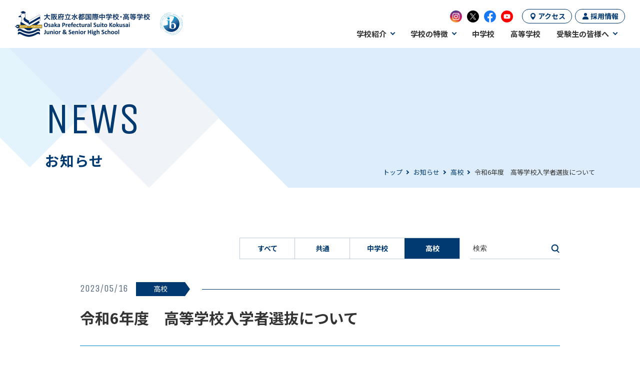

--- FILE ---
content_type: text/html; charset=UTF-8
request_url: https://osaka-city-ib.jp/news/senior/entry-511.html
body_size: 7089
content:
<!doctype html>
<html lang="ja">
<head>
<meta charset="utf-8">
<!-- Start of include : source=themes/news/include/head/meta.html -->
<meta http-equiv="X-UA-Compatible" content="IE=edge">

<link rel="canonical" href="https://osaka-city-ib.jp/news/senior/entry-511.html">
<title>令和6年度　高等学校入学者選抜について | 高校 | お知らせ | 大阪府立 水都国際中学校 & 水都国際高等学校</title>
<meta name="viewport" content="width=device-width,initial-scale=1">
<meta name="format-detection" content="telephone=no">
<!-- Start of include : source=themes/news/include/head/robots.html -->


<!-- End of include : source=themes/news/include/head/robots.html -->

<meta property="og:url" content="https://osaka-city-ib.jp/news/senior/entry-511.html">
<meta property="og:site_name" content="大阪府立 水都国際中学校 & 水都国際高等学校">
<meta property="og:title" content="令和6年度　高等学校入学者選抜について | 高校 | お知らせ | 大阪府立 水都国際中学校 & 水都国際高等学校">


<meta property="og:type" content="article">

<meta property="og:image" content="https://osaka-city-ib.jp/archives/003/202303/babaab143b071cee3c1352c754aa7354.jpg">



<!-- End of include : source=themes/news/include/head/meta.html -->

<!-- Start of include : source=themes/news/include/head/link.html -->
<link rel="stylesheet" href="/themes/system/css/normalize.css">
<link rel="stylesheet" href="/themes/system/css/acms-admin.min.css">
<link rel="stylesheet" href="/themes/system/css/acms.min.css">
<link rel="stylesheet" href="/themes/ib/lp/css/style.css">
<!-- <link rel="stylesheet" href="/themes/blog2/css/style.css"> -->
<!-- Start of include : source=themes/news/include/head/structured-data.html -->
<!-- 構造化データ -->

<script type="application/ld+json">
{
	"@context": "http://schema.org",
	"@type": "BreadcrumbList",
	"itemListElement":
	[
	{
		"@type": "ListItem",
		"position": 1,
		"item":
		{
		"@id": "https://osaka-city-ib.jp/",
		"name": "トップ"
		}
	},{
		"@type": "ListItem",
		"position": 2,
		"item":
		{
		"@id": "https://osaka-city-ib.jp/news/",
		"name": "お知らせ"
		}
	},
	{
		"@type": "ListItem",
		"position": 3,
		"item":
		{
		"@id": "https://osaka-city-ib.jp/news/senior/",
		"name": "高校"
		}
	},
	{
		"@type": "ListItem",
		"position": 4,
		"item":
		{
		"@id": "https://osaka-city-ib.jp/news/senior/entry-511.html",
		"name": "令和6年度　高等学校入学者選抜について"
		}
	}
	]
}
</script>

<!-- End of include : source=themes/news/include/head/structured-data.html -->

<!-- End of include : source=themes/news/include/head/link.html -->

<meta name="generator" content="a-blog cms" />
</head>

<body>
<!-- Google Tag Manager (noscript) -->
<noscript><iframe src="https://www.googletagmanager.com/ns.html?id=GTM-NJWST2Z"
height="0" width="0" style="display:none;visibility:hidden"></iframe></noscript>
<!-- End Google Tag Manager (noscript) -->
	<div id="pageTop" class="l-wrapper">
		<!-- ヘッダー -->
		<!-- Start of include : source=themes/news/include/header.html -->
<header class="l-header">
	<div class="l-header__inner">
		

		<p class="logo"><a href="https://osaka-city-ib.jp/">
			<img src="/archives/003/202303/feef0f5f7bf499730e691da5ae769874.png" alt="お知らせ"></a>
		</p>
		

		<p class="spMenuBtn"><span class="line"></span><span class="line"></span><span class="line"></span><span class="text is-open">MENU</span><span class="text is-close">CLOSE</span></p>
		<nav class="globalNav">
			<div class="globalNav__inner">
				<ul class="mainList">
					<li>
						<a href="https://osaka-city-ib.jp/introduction/"><span>学校紹介<span class="navArrow"></span></span></a>
						<button class="accordionBtn" type="button"><span></span></button>
						<ul class="globalSubMenu">
							<li><a href="https://osaka-city-ib.jp/introduction/philosophy/"><span>教育目標と学校理念</span></a></li>
							<li><a href="https://osaka-city-ib.jp/introduction/message/"><span>校長あいさつ</span></a></li>
							<li><a href="https://osaka-city-ib.jp/introduction/facilities/"><span>施設紹介</span></a></li>
							<li><a href="https://osaka-city-ib.jp/introduction/event/"><span>年間行事</span></a></li>
							<li><a href="https://osaka-city-ib.jp/introduction/uniform/"><span>制服と校章</span></a></li>
							<li><a href="https://osaka-city-ib.jp/introduction/brochure/"><span>学校案内パンフレット</span></a></li>
							<li><a href="https://osaka-city-ib.jp/blog/"><span>ブログ</span></a></li>
							<li><a href="https://osaka-city-ib.jp/news/"><span>ニュース</span></a></li>
						</ul>
					</li>
					<li>
						<a href="https://osaka-city-ib.jp/feature/"><span>学校の特徴<span class="navArrow"></span></span></a>
						<button class="accordionBtn" type="button"><span></span></button>
						<ul class="globalSubMenu">
							<li><a href="https://osaka-city-ib.jp/feature/3_pillars/"><span>3つの教育の柱</span></a></li>
							<li><a href="https://osaka-city-ib.jp/feature/vision/"><span>めざす学校像と生徒像</span></a></li>
							<li><a href="https://osaka-city-ib.jp/feature/ib/"><span>国際バカロレア</span></a></li>
							<li><a href="https://sites.google.com/suitokokusai.org/suitoaction/home" target="_blank"><span>Suito Action Project for SDGs</span></a></li>
							<li><a href="https://osaka-city-ib.jp/feature/GAPS/"><span>課外活動（GAPS）</span></a></li>
							<li><a href="https://osaka-city-ib.jp/feature/excursions/"><span>国内・海外研修</span></a></li>
							<li><a href="https://osaka-city-ib.jp/career/universities/"><span>進路指導・進路実績</span></a></li>
							<li><a href="https://osaka-city-ib.jp/feature/academicfair/"><span>アカデミックフェア</span></a></li>
						</ul>
					</li>
					<li class="lvl1"><a href="https://osaka-city-ib.jp/junior/"><span>中学校</span></a></li>
					<li class="lvl1"><a href="https://osaka-city-ib.jp/senior/"><span>高等学校</span></a></li>
					<li>
						<a href="https://osaka-city-ib.jp/admissions/"><span>受験生の皆様へ<span class="navArrow"></span></span></a>
						<button class="accordionBtn" type="button"><span></span></button>
						<ul class="globalSubMenu">
							<li><a href="https://osaka-city-ib.jp/admissions/flow/"><span>入学から卒業までの流れ</span></a></li>
							<li><a href="https://osaka-city-ib.jp/admissions/schedule/"><span>説明会スケジュール</span></a></li>
							<li><a href="https://drive.google.com/file/d/1dekqMfO1aAT_MMwYWEMbhwhSLhWOucim/view" target="_blank"><span>よくあるご質問</span></a></li>
							<li><a href="https://www.pref.osaka.lg.jp/o180040/kotogakko/gakuji-g3/r07_ippan_mondai.html" target="_blank"><span>過去の入試問題<br class="pcOnly">（高等学校）</span></a></li>
							<li><a href="https://www.pref.osaka.lg.jp/o180040/kotogakko/gakuji-g5/r7_tekisei.html" target="_blank"><span>過去の入試問題<br class="pcOnly">（中学校）</span></a></li>
						</ul>
					</li>
				</ul>
				<div class="subNav">
					<div class="subBtnBlock">
						<p class="btn btn--border is-access"><a href="https://osaka-city-ib.jp/#access"><span>アクセス</span></a></p>
						<p class="btn btn--border is-recruit"><a href="https://osaka-city-ib.jp//teacher-offer/"><span>採用情報</span></a></p>
					</div>
					<div class="iconBlock">
						<p class="icon is-instagram"><a href="https://www.instagram.com/suito.kokusai.osaka/" target="_blank"><img src="/lp/images/common/icon_instagram.svg" alt="instagram"></a></p>
						<p class="icon is-x"><a href="https://twitter.com/Suito_Kokusai" target="_blank"><img src="/lp/images/common/icon_x.svg" alt="x"></a></p>
						<p class="icon is-facebook"><a href="https://www.facebook.com/suitokokusai/" target="_blank"><img src="/lp/images/common/icon_facebook.svg" alt="Facebook"></a></p>
						<p class="icon is-youtube"><a href="https://www.youtube.com/c/SuitoKokusai/playlists" target="_blank"><img src="/lp/images/common/icon_youtube.svg" alt="Youtube"></a></p>
					</div>
				</div>
			</div>
		</nav>

		
	</div>
</header>
<!-- End of include : source=themes/news/include/header.html -->


		<div class="l-wrapper">
			<div class="pageHeader pageHeader--small">
				<!-- ページタイトル -->
				<!-- Start of include : source=themes/news/include/header/pageTitle.html -->
<div class="pageHeader__inner">
	<div class="l-container">
		<div class="pageHeader__mainArea">
			<div class="pageHeader__mainArea__inner">
				<h1 class="pageHeader__heading">
				
					<span class="pageHeader__heading__title pageHeader__heading__title--blue pageHeader__heading__title--en">NEWS</span>
					<span class="pageHeader__heading__title pageHeader__heading__title--blue pageHeader__heading__title--ja">お知らせ</span>
				
				
				
				</h1>
			</div>
		</div>
	</div>
</div>
<!-- End of include : source=themes/news/include/header/pageTitle.html -->


				<!-- トピックパス -->
				<!-- Start of include : source=themes/news/include/header/topicpath.html -->

<div class="breadcrumb">
	<div class="l-container">
		<nav class="topicpath">
			<ol class="topicpath-list acms-container sp-container clearfix">
				
				<li class="topicpath-item">
					
					<a href="https://osaka-city-ib.jp/" class="topicpath-link">トップ</a>
				</li>
				
				<li class="topicpath-item">
					
					
					<a href="https://osaka-city-ib.jp/news/" class="topicpath-link">お知らせ</a>
				</li>
				

				
				<li class="topicpath-item">
					
					
					<a href="https://osaka-city-ib.jp/news/senior/" class="topicpath-link">高校</a>
				</li>
				

				
				<li class="topicpath-item">
					
					
					<a href="https://osaka-city-ib.jp/news/senior/entry-511.html" class="topicpath-link">令和6年度　高等学校入学者選抜について</a>
				</li>
				
			</ol>
		</nav>
	</div>
</div>


<!-- End of include : source=themes/news/include/header/topicpath.html -->

			</div>
		
			<div class="main-contents">
				<div class="l-container l-container--small">
					<!-- ※管理用パーツ -->
					<!-- Start of include : source=themes/system/admin/action.html -->


<!-- Start of include : source=themes/system/include/timemachine.html -->


<!-- End of include : source=themes/system/include/timemachine.html -->


<!-- End of include : source=themes/system/admin/action.html -->


					<div class="categoryArea">
						<!-- カテゴリーリスト -->
						<!-- Start of include : source=themes/news/include/category/list.html -->

	<!-- Start of include : source=themes/system/admin/module/setting.html -->


<!-- End of include : source=themes/system/admin/module/setting.html -->

	<ul class="categoryList">
		<li><a href="https://osaka-city-ib.jp/news/" class="acms-list-group-item">すべて</a></li>
	
	
		<li>
			<a href="https://osaka-city-ib.jp/news/common/" class="acms-list-group-item">共通</a>
		</li>
		<li>
			<a href="https://osaka-city-ib.jp/news/junior/" class="acms-list-group-item">中学校</a>
		</li>
		<li class="current">
			<a href="https://osaka-city-ib.jp/news/senior/" class="acms-list-group-item">高校</a>
		</li>
	
	</ul>

<!-- End of include : source=themes/news/include/category/list.html -->


						<!-- 検索フォーム -->
						<!-- Start of include : source=themes/news/include/parts/search.html -->
<div class="searchBox">
	<form action="/news/entry.html" method="post" name="searchForm" class="acms-form search-form" role="search">
		<div class="acms-form-action">
			<input type="search" id="searchForm" name="keyword" value="" size="15" class="search-form-input" placeholder="検索">
			<input type="hidden" name="query" value="keyword">
			<span class="acms-form-side-btn"><button type="submit" name="ACMS_POST_2GET" class="acms-btn btn-search"><span class="acms-icon-search"></span><span class="acms-hide-visually">検索</span></button></span>
			<input type="hidden" name="tpl" value="/entry.html">
			<input type="hidden" name="bid" value="3">
		</div>
	</form>
</div>
<!-- End of include : source=themes/news/include/parts/search.html -->

					</div>

					<!-- エントリーボディ -->
					<!-- Start of include : source=themes/news/include/entry/body.html -->



<!-- 1記事▼▼ -->




<article class="entry clearfix ">
	<!-- Start of include : source=themes/system/admin/entry/title.html -->

<!-- End of include : source=themes/system/admin/entry/title.html -->


	<!-- エントリーのタイトル　開始▼▼ -->
	
	<header class="acms-page-header page-header">
		<p class="entryInfo">
			<time datetime="2023-05-16">2023/05/16</time>

			
			<span class="catTag catTag--sen"><a href="https://osaka-city-ib.jp/news/senior/">高校</a></span>
			
			
			</p>
		</p>

		<h1 class="entry-title"><span>令和6年度　高等学校入学者選抜について</span></h1>
		
	</header>
	

	
	<div class="acms-entry entry-column">
		<div class="acms-grid">
			
			<!-- Start of include : source=themes/system/include/unit.html -->



<!-- テキスト -->

<p>令和6年度　高等学校入学者選抜方針・日程が大阪府教育庁から発表されましたのでお知らせいたします。<br />
<br />
出願日　令和6年2月14日（水）～令和6年2月15日（木）<br />
学力検査　令和6年2月20日（火）<br />
実技検査　令和6年2月21日（水）<br />
合格発表　令和6年2月29日（木）<br />
<br />
<a href="https://www.pref.osaka.lg.jp/kotogakko/gakuji-g3/r06_kokosenbatsu.html">クリック</a><br />
<br />
詳しい情報は秋ごろに発表される入学者選抜実施要項をご覧ください。</p>












<!-- End of include : source=themes/system/include/unit.html -->

			<hr class="clearHidden" />
			
			<!-- 続きを読む -->
			<!-- Start of include : source=themes/news/include/parts/continue.html -->

<!-- End of include : source=themes/news/include/parts/continue.html -->

		</div>
	</div>
	

	

	

	

	
	<footer class="entry-footer" style="display:none ">
	<div class="clearfix">
		<div class="entry-tag-wrapper acms-col-md-6">
			
		</div>
	</div>
	</footer>
	

	<div class="acms-box-medium">
	<!-- Start of include : source=themes/system/admin/entry/action.html -->


<!-- End of include : source=themes/system/admin/entry/action.html -->

	</div>

</article>


<div id="fb-root"></div>
<script async defer crossorigin="anonymous" src="https://connect.facebook.net/ja_JP/sdk.js#xfbml=1&version=v16.0" nonce="zuEZQlbh"></script>
<ul class="entry-snsList">
	<li>
		<div class="fb-share-button" data-href="https://osaka-city-ib.jp/news/senior/entry-511.html" data-layout="button" data-size="small"><a target="_blank" href="https://www.facebook.com/sharer/sharer.php?u=https%3A%2F%2Fosaka-city-ib.jp%2F&amp;src=sdkpreparse" class="fb-xfbml-parse-ignore">シェアする</a></div>
	</li>
	<li>
		<a href="https://twitter.com/share?ref_src=twsrc%5Etfw" class="twitter-share-button" data-show-count="false">Tweet</a><script async src="https://platform.twitter.com/widgets.js" charset="utf-8"></script>
	</li>
	<li>
		<div class="line-it-button" data-lang="ja" data-type="share-a" data-env="REAL" data-url="https://osaka-city-ib.jp/news/senior/entry-511.html" data-color="default" data-size="small" data-count="false" data-ver="3" style="display: none;"></div>
		<script src="https://www.line-website.com/social-plugins/js/thirdparty/loader.min.js" async="async" defer="defer"></script>
	</li>
</ul>



<!-- 1記事▲▲ -->

<!-- ページャー -->
<!-- Start of include : source=themes/news/include/parts/pager.html -->




<ul class="serial-nav">
	<li class="serial-nav-item serial-nav-item-prev">
		<a href="https://osaka-city-ib.jp/news/senior/entry-469.html">前のエントリー</a>
		
	</li>
	<li class="serial-nav-item serial-nav-item-next"><a href="https://osaka-city-ib.jp/news/senior/entry-596.html">次のエントリー</a>
		
	</li>
</ul>




<!-- End of include : source=themes/news/include/parts/pager.html -->


<ul class="btnList btnList__back">
	<li class="btn"><a href="/news/"><span>一覧へ戻る</span></a></li>
</ul>

<!-- End of include : source=themes/news/include/entry/body.html -->


					<!-- 確認用テンプレート -->
					<!-- Start of include : source=themes/system/include/check-seo.html -->


<!-- End of include : source=themes/system/include/check-seo.html -->

				</div>
			</div>
			
			<!-- お問い合わせ -->
			<!-- Start of include : source=themes/news/include/contact.html -->
<section class="pageSection pageSection--contact">
	<div class="pageSection__headArea">
		<h2 class="pageSection__headArea__heading">
			<span class="pageSection__headArea__heading__en pageSection__headArea__heading__en--white">CONTACT</span>
			<span class="pageSection__headArea__heading__ja pageSection__headArea__heading__ja--white">お問い合わせ</span>
		</h2>
	</div>
	<div class="l-container l-container--small">
		<ul class="contactList">
			<li class="contactList__item contactList__item--general">
				<div class="contactList__body">
					<p class="contactList__title contactList__title--general">大阪府立水都国際中学校</p>
					<p class="btn btn--red btn--tel btn--small"><a href="tel:0676629600"><span>06-7662-9600</span></a></p>
					<p class="btn btn--red btn--mail btn--small">
						<a href=mailto:school-inquiry@osakaymca.org id=“junior”><span>メールで問い合わせる</span></a>
					</p>
				</div>
			</li>
			<li class="contactList__item contactList__item--general">
				<div class="contactList__body">
					<p class="contactList__title contactList__title--general">大阪府立水都国際高等学校</p>
					<p class="btn btn--red btn--tel btn--small"><a href="tel:0676629601"><span>06-7662-9601</span></a></p>
					<p class="btn btn--red btn--mail btn--small">
						<a href=mailto:school-inquiry@osakaymca.org id=“high”><span>メールで問い合わせる</span></a>
					</p>
				</div>
			</li>
		</ul>
		<p class="pageSection__text">〒559－0033 大阪市住之江区南港中3丁目7－13<br>FAX（中高共通）：06-7662-9602</p>
	</div>
</section>
<!-- End of include : source=themes/news/include/contact.html -->

			<!-- フッター -->
			<!-- Start of include : source=themes/news/include/footer.html -->
<footer class="l-footer">
	<p class="pageTop"><a href="#pageTop"><img src="/lp/images/common/pagetop.png" alt="pagetop"></a></p>
	<div class="l-container">
		<div class="l-footer__inner">
			<!-- フッターバナー -->
			<!-- Start of include : source=themes/news/include/footer/footerBanner.html -->

	<ul class="footBannerArea">
		
		<li>
			
			
			<a href="https://www.pref.osaka.lg.jp/kotogakko/syllabus/index.html" target="_self"><img src="/archives/001/202204/b1bb1163d5c7fd2221e62122142f0bea.png" width="350" height="110" class="acms-img-responsive" alt="中学・高校のシラバス" /></a>
			
		</li>
		
		<li>
			
			
			<a href="/graduate/" target="_self"><img src="/archives/001/202204/cf6478a49c31aab8692501c1461a4f76.png" width="350" height="110" class="acms-img-responsive" alt="卒業生のみなさま" /></a>
			
		</li>
		
		<li>
			
			
			<a href="/students_parents/" target="_self"><img src="/archives/001/202305/da6bf51ae5f3e2448618d2a90192791b.png" width="350" height="110" class="acms-img-responsive" alt="生徒・保護者のみなさまへ" /></a>
			
		</li>
		
		<li>
			
			
			<a href="https://www.pref.osaka.lg.jp/kotogakko/sodan24/" target="_blank"><img src="/archives/001/202212/210b9c64471a04a7adcb8b27c8c9b08a.png" width="350" height="110" class="acms-img-responsive" alt="大阪府の相談窓口 いじめ、学校生活に関する窓口" /></a>
			
		</li>
		
		<li>
			
			
			<a href="https://www.city.osaka.lg.jp/seisakukikakushitsu/page/0000205090.html" target="_blank"><img src="/archives/001/202104/44b5c9945a355070b5873ee03105daff.png" width="350" height="110" class="acms-img-responsive" alt="大阪市の相談窓口 いじめ、体罰等に関する窓口" /></a>
			
		</li>
		
		<li>
			
			
			<a href="/school_council/" target="_self"><img src="/archives/001/202207/92082e105ccf81a674c0cd8ac3241205.png" width="350" height="110" class="acms-img-responsive" alt="学校評議員会・評価等" /></a>
			
		</li>
		
	</ul>

<!-- End of include : source=themes/news/include/footer/footerBanner.html -->


			<div class="textArea">
				<ul class="footLink">
					<li><a href="https://osaka-city-ib.jp/themes/ib/lp/doc/document_ijime.pdf" target="_blank">学校いじめ防止基本方針</a></li>
					<li><a href="https://osaka-city-ib.jp/themes/ib/lp/doc/document_ijime_osakafu.pdf" target="_blank">大阪府いじめ防止基本方針</a></li>
					<li><a href="https://osaka-city-ib.jp/themes/ib/lp/doc/document_schoollife.pdf" target="_blank">学校生活ガイドライン</a></li>
					<li><a href="https://osaka-city-ib.jp/themes/ib/lp/doc/document_gaps.pdf" target="_blank">水都国際中学校・高等学校GAPS活動に係る方針</a></li>
					<li><a href="https://www.pref.osaka.lg.jp/kotogakko/text/index.html" target="_blank">教科用図書の採択について</a></li>
					<li><a href="https://osaka-city-ib.jp/themes/ib/lp/doc/document_gakuryoku01.pdf" target="_blank">令和4年度 全国学力・学習状況調査結果</a></li>
				</ul>
				
				<p class="copyright"> Copyright &copy; Osaka Prefectural Suito Kokusai Jr. &amp; Sr. High School All rights reserved.</p>
				
			</div>
		</div>
	</div>
</footer>
<!-- End of include : source=themes/news/include/footer.html -->

		</div>
	</div>
<!-- Start of include : source=themes/news/include/head/js.html -->
<script src="/js/library/jquery/jquery-2.2.3.min.js" charset="UTF-8"></script>

<script src="/acms.js?domains=osaka-city-ib.jp&amp;jsDir=js/&amp;themesDir=/themes/&amp;bid=3&amp;cid=7&amp;eid=511&amp;bcd=news&amp;jQuery=2.2.3&amp;jQueryMigrate=off&amp;fulltimeSSL=1&amp;umfs=256M&amp;pms=256M&amp;mfu=20&amp;lgImg=width:1400&amp;jpegQuality=95&amp;ccd=senior&amp;ecd=entry-511.html&amp;scriptRoot=/" charset="UTF-8" id="acms-js"></script>
<script src="/themes/system/js/modernizr.js"></script>
<script src="/themes/news/js/site.js" charset="UTF-8"></script>

<script src="//ajax.googleapis.com/ajax/libs/jquery/2.2.4/jquery.min.js"></script>
<script src="/themes/ib/lp/js/vendor.js"></script>
<script src="/themes/ib/lp/js/functions.js"></script>


<script>(function(w,d,s,l,i){w[l]=w[l]||[];w[l].push({'gtm.start':
new Date().getTime(),event:'gtm.js'});var f=d.getElementsByTagName(s)[0],
j=d.createElement(s),dl=l!='dataLayer'?'&l='+l:'';j.async=true;j.src=
'https://www.googletagmanager.com/gtm.js?id='+i+dl;f.parentNode.insertBefore(j,f);
})(window,document,'script','dataLayer','GTM-NJWST2Z');</script>


<!-- End of include : source=themes/news/include/head/js.html -->

</body>
</html>


--- FILE ---
content_type: text/css
request_url: https://osaka-city-ib.jp/themes/system/css/acms-admin.min.css
body_size: 29686
content:
@charset "utf-8";
/*
 * acms-admin.css Ver.1.2.0 (http://www.a-blogcms.jp)
 * Copyright a-blog cms | MIT License
 *
 * 使用するテーマに関係なく必要なa-blog cmsのシステムに関わるスタイルの設定です。
 * このCSSファイルを適用しない場合、表示に問題が発生しますのでご注意ください。
 */
.acms-admin-container{max-width:980px;margin-right:auto;margin-left:auto;padding-right:10px;padding-left:10px;box-sizing:border-box}.acms-admin-grid,.acms-admin-grid-r{margin-left:-10px;margin-right:-10px}.acms-admin-grid-r:after,.acms-admin-grid-r:before,.acms-admin-grid:after,.acms-admin-grid:before{content:" ";display:table}.acms-admin-grid-r:after,.acms-admin-grid:after{clear:both}.acms-admin-grid-negative{margin-left:0;margin-right:0}[class*=acms-admin-col]{min-height:1px;padding-left:10px;padding-right:10px}@media (min-width:768px){.acms-admin-grid,.acms-admin-grid-r{margin-left:-10px;margin-right:-10px}[class*=acms-admin-col]{padding-left:10px;padding-right:10px}}[class*=acms-admin-col],[class*=acms-admin-col]:after,[class*=acms-admin-col]:before{box-sizing:border-box}.acms-admin-col-1{float:left;width:8.33333%}.acms-admin-col-2{float:left;width:16.66667%}.acms-admin-col-3{float:left;width:25%}.acms-admin-col-4{float:left;width:33.33333%}.acms-admin-col-5{float:left;width:41.66667%}.acms-admin-col-6{float:left;width:50%}.acms-admin-col-7{float:left;width:58.33333%}.acms-admin-col-8{float:left;width:66.66667%}.acms-admin-col-9{float:left;width:75%}.acms-admin-col-10{float:left;width:83.33333%}.acms-admin-col-11{float:left;width:91.66667%}.acms-admin-col-12{float:none;width:100%}[class*=acms-admin-pull],[class*=acms-admin-push]{position:relative}.acms-admin-push-1{left:8.33333%}.acms-admin-push-2{left:16.66667%}.acms-admin-push-3{left:25%}.acms-admin-push-4{left:33.33333%}.acms-admin-push-5{left:41.66667%}.acms-admin-push-6{left:50%}.acms-admin-push-7{left:58.33333%}.acms-admin-push-8{left:66.66667%}.acms-admin-push-9{left:75%}.acms-admin-push-10{left:83.33333%}.acms-admin-push-11{left:91.66667%}.acms-admin-pull-1{right:8.33333%}.acms-admin-pull-2{right:16.66667%}.acms-admin-pull-3{right:25%}.acms-admin-pull-4{right:33.33333%}.acms-admin-pull-5{right:41.66667%}.acms-admin-pull-6{right:50%}.acms-admin-pull-7{right:58.33333%}.acms-admin-pull-8{right:66.66667%}.acms-admin-pull-9{right:75%}.acms-admin-pull-10{right:83.33333%}.acms-admin-pull-11{right:91.66667%}@media (min-width:480px){.acms-admin-col-sm-1{float:left;width:8.33333%}.acms-admin-col-sm-2{float:left;width:16.66667%}.acms-admin-col-sm-3{float:left;width:25%}.acms-admin-col-sm-4{float:left;width:33.33333%}.acms-admin-col-sm-5{float:left;width:41.66667%}.acms-admin-col-sm-6{float:left;width:50%}.acms-admin-col-sm-7{float:left;width:58.33333%}.acms-admin-col-sm-8{float:left;width:66.66667%}.acms-admin-col-sm-9{float:left;width:75%}.acms-admin-col-sm-10{float:left;width:83.33333%}.acms-admin-col-sm-11{float:left;width:91.66667%}.acms-admin-col-sm-12{float:none;width:100%}[class*=acms-admin-push-sm]{position:relative;right:auto}.acms-admin-push-sm-auto{left:auto}.acms-admin-push-sm-1{left:8.33333%}.acms-admin-push-sm-2{left:16.66667%}.acms-admin-push-sm-3{left:25%}.acms-admin-push-sm-4{left:33.33333%}.acms-admin-push-sm-5{left:41.66667%}.acms-admin-push-sm-6{left:50%}.acms-admin-push-sm-7{left:58.33333%}.acms-admin-push-sm-8{left:66.66667%}.acms-admin-push-sm-9{left:75%}.acms-admin-push-sm-10{left:83.33333%}.acms-admin-push-sm-11{left:91.66667%}[class*=acms-admin-pull-sm]{position:relative;left:auto}.acms-admin-pull-sm-auto{right:auto}.acms-admin-pull-sm-1{right:8.33333%}.acms-admin-pull-sm-2{right:16.66667%}.acms-admin-pull-sm-3{right:25%}.acms-admin-pull-sm-4{right:33.33333%}.acms-admin-pull-sm-5{right:41.66667%}.acms-admin-pull-sm-6{right:50%}.acms-admin-pull-sm-7{right:58.33333%}.acms-admin-pull-sm-8{right:66.66667%}.acms-admin-pull-sm-9{right:75%}.acms-admin-pull-sm-10{right:83.33333%}.acms-admin-pull-sm-11{right:91.66667%}}@media (min-width:768px){.acms-admin-col-md-1{float:left;width:8.33333%}.acms-admin-col-md-2{float:left;width:16.66667%}.acms-admin-col-md-3{float:left;width:25%}.acms-admin-col-md-4{float:left;width:33.33333%}.acms-admin-col-md-5{float:left;width:41.66667%}.acms-admin-col-md-6{float:left;width:50%}.acms-admin-col-md-7{float:left;width:58.33333%}.acms-admin-col-md-8{float:left;width:66.66667%}.acms-admin-col-md-9{float:left;width:75%}.acms-admin-col-md-10{float:left;width:83.33333%}.acms-admin-col-md-11{float:left;width:91.66667%}.acms-admin-col-md-12{float:none;width:100%}[class*=acms-admin-push-md]{position:relative;right:auto}.acms-admin-push-md-auto{left:auto}.acms-admin-push-md-1{left:8.33333%}.acms-admin-push-md-2{left:16.66667%}.acms-admin-push-md-3{left:25%}.acms-admin-push-md-4{left:33.33333%}.acms-admin-push-md-5{left:41.66667%}.acms-admin-push-md-6{left:50%}.acms-admin-push-md-7{left:58.33333%}.acms-admin-push-md-8{left:66.66667%}.acms-admin-push-md-9{left:75%}.acms-admin-push-md-10{left:83.33333%}.acms-admin-push-md-11{left:91.66667%}[class*=acms-admin-pull-md]{position:relative;left:auto}.acms-admin-pull-md-auto{right:auto}.acms-admin-pull-md-1{right:8.33333%}.acms-admin-pull-md-2{right:16.66667%}.acms-admin-pull-md-3{right:25%}.acms-admin-pull-md-4{right:33.33333%}.acms-admin-pull-md-5{right:41.66667%}.acms-admin-pull-md-6{right:50%}.acms-admin-pull-md-7{right:58.33333%}.acms-admin-pull-md-8{right:66.66667%}.acms-admin-pull-md-9{right:75%}.acms-admin-pull-md-10{right:83.33333%}.acms-admin-pull-md-11{right:91.66667%}}@media (min-width:1024px){.acms-admin-col-lg-1{float:left;width:8.33333%}.acms-admin-col-lg-2{float:left;width:16.66667%}.acms-admin-col-lg-3{float:left;width:25%}.acms-admin-col-lg-4{float:left;width:33.33333%}.acms-admin-col-lg-5{float:left;width:41.66667%}.acms-admin-col-lg-6{float:left;width:50%}.acms-admin-col-lg-7{float:left;width:58.33333%}.acms-admin-col-lg-8{float:left;width:66.66667%}.acms-admin-col-lg-9{float:left;width:75%}.acms-admin-col-lg-10{float:left;width:83.33333%}.acms-admin-col-lg-11{float:left;width:91.66667%}.acms-admin-col-lg-12{float:none;width:100%}[class*=acms-admin-push-lg]{position:relative;right:auto}.acms-admin-push-lg-auto{left:auto}.acms-admin-push-lg-1{left:8.33333%}.acms-admin-push-lg-2{left:16.66667%}.acms-admin-push-lg-3{left:25%}.acms-admin-push-lg-4{left:33.33333%}.acms-admin-push-lg-5{left:41.66667%}.acms-admin-push-lg-6{left:50%}.acms-admin-push-lg-7{left:58.33333%}.acms-admin-push-lg-8{left:66.66667%}.acms-admin-push-lg-9{left:75%}.acms-admin-push-lg-10{left:83.33333%}.acms-admin-push-lg-11{left:91.66667%}[class*=acms-admin-pull-lg]{position:relative;left:auto}.acms-admin-pull-lg-auto{right:auto}.acms-admin-pull-lg-1{right:8.33333%}.acms-admin-pull-lg-2{right:16.66667%}.acms-admin-pull-lg-3{right:25%}.acms-admin-pull-lg-4{right:33.33333%}.acms-admin-pull-lg-5{right:41.66667%}.acms-admin-pull-lg-6{right:50%}.acms-admin-pull-lg-7{right:58.33333%}.acms-admin-pull-lg-8{right:66.66667%}.acms-admin-pull-lg-9{right:75%}.acms-admin-pull-lg-10{right:83.33333%}.acms-admin-pull-lg-11{right:91.66667%}}@media (min-width:1440px){.acms-admin-col-xl-1{float:left;width:8.33333%}.acms-admin-col-xl-2{float:left;width:16.66667%}.acms-admin-col-xl-3{float:left;width:25%}.acms-admin-col-xl-4{float:left;width:33.33333%}.acms-admin-col-xl-5{float:left;width:41.66667%}.acms-admin-col-xl-6{float:left;width:50%}.acms-admin-col-xl-7{float:left;width:58.33333%}.acms-admin-col-xl-8{float:left;width:66.66667%}.acms-admin-col-xl-9{float:left;width:75%}.acms-admin-col-xl-10{float:left;width:83.33333%}.acms-admin-col-xl-11{float:left;width:91.66667%}.acms-admin-col-xl-12{float:none;width:100%}[class*=acms-admin-push-xl]{position:relative;right:auto}.acms-admin-push-xl-auto{left:auto}.acms-admin-push-xl-1{left:8.33333%}.acms-admin-push-xl-2{left:16.66667%}.acms-admin-push-xl-3{left:25%}.acms-admin-push-xl-4{left:33.33333%}.acms-admin-push-xl-5{left:41.66667%}.acms-admin-push-xl-6{left:50%}.acms-admin-push-xl-7{left:58.33333%}.acms-admin-push-xl-8{left:66.66667%}.acms-admin-push-xl-9{left:75%}.acms-admin-push-xl-10{left:83.33333%}.acms-admin-push-xl-11{left:91.66667%}[class*=acms-admin-pull-xl]{position:relative;left:auto}.acms-admin-pull-xl-auto{right:auto}.acms-admin-pull-xl-1{right:8.33333%}.acms-admin-pull-xl-2{right:16.66667%}.acms-admin-pull-xl-3{right:25%}.acms-admin-pull-xl-4{right:33.33333%}.acms-admin-pull-xl-5{right:41.66667%}.acms-admin-pull-xl-6{right:50%}.acms-admin-pull-xl-7{right:58.33333%}.acms-admin-pull-xl-8{right:66.66667%}.acms-admin-pull-xl-9{right:75%}.acms-admin-pull-xl-10{right:83.33333%}.acms-admin-pull-xl-11{right:91.66667%}}.acms-admin-entry .acms-admin-col-12{clear:both}.acms-admin-btn{display:inline-block;padding:13px 10px;border:1px solid #a7a7aa;border-radius:3px;background-color:#ccc;text-decoration:none;text-align:center;font-size:16px;line-height:1;background-color:#f9f9f9;background-image:linear-gradient(180deg,#f9f9f9,#e1e1e1);color:#333}@media screen and (min-width:768px){.acms-admin-btn{font-size:14px}}.acms-admin-btn.acms-admin-btn-hover,.acms-admin-btn:hover{border:1px solid #868688;background-color:#f9f9f9;background-image:linear-gradient(180deg,#f9f9f9,#e1e1e1);color:#333;text-decoration:none}.acms-admin-btn.acms-admin-btn-active,.acms-admin-btn:active,.acms-admin-btn:hover,.acms-admin-btn:link,.acms-admin-btn:visited{color:#333}.acms-admin-btn.acms-admin-btn-active,.acms-admin-btn:active{border:1px solid #aaa;background-color:#e1e1e1;box-shadow:inset 0 1px 2px #b2b2b2;color:#333;text-decoration:none}.acms-admin-btn:focus{outline:none;border-color:#137af3}.acms-admin-btn.acms-admin-btn-primary{border:1px solid #004cc5;background-color:#004cc5;background-image:linear-gradient(180deg,#005cee,#004cc5);color:#fff}.acms-admin-btn.acms-admin-btn-primary.hover,.acms-admin-btn.acms-admin-btn-primary:hover{border:1px solid #002b6e;background-color:#0050cf;background-image:linear-gradient(180deg,#0364ff,#0050cf);color:#fff;text-decoration:none}.acms-admin-btn.acms-admin-btn-primary:active,.acms-admin-btn.acms-admin-btn-primary:hover,.acms-admin-btn.acms-admin-btn-primary:link,.acms-admin-btn.acms-admin-btn-primary:visited{color:#fff}.acms-admin-btn.acms-admin-btn-primary.active,.acms-admin-btn.acms-admin-btn-primary:active{border:1px solid #002b6e;background-color:#004cc5;box-shadow:inset 0 1px 2px #002b6e;color:#fff;text-decoration:none}.acms-admin-btn.acms-admin-btn-primary:focus{outline:none;border-color:#002b6e}.acms-admin-btn.acms-admin-btn-info{border:1px solid #4b4b4b;background-color:#4b4b4b;background-image:linear-gradient(180deg,#5f5f5f,#4b4b4b);color:#fff}.acms-admin-btn.acms-admin-btn-info:hover{border:1px solid #202020;background-color:#505050;background-image:linear-gradient(180deg,#6a6a6a,#505050);color:#fff;text-decoration:none}.acms-admin-btn.acms-admin-btn-info:active,.acms-admin-btn.acms-admin-btn-info:hover,.acms-admin-btn.acms-admin-btn-info:link,.acms-admin-btn.acms-admin-btn-info:visited{color:#fff}.acms-admin-btn.acms-admin-btn-info.active,.acms-admin-btn.acms-admin-btn-info:active{border:1px solid #202020;background-color:#4b4b4b;box-shadow:inset 0 1px 2px #202020;color:#fff;text-decoration:none}.acms-admin-btn.acms-admin-btn-info:focus{outline:none;border-color:#202020}.acms-admin-btn.acms-admin-btn-success{border:1px solid #618e00;background-color:#618e00;background-image:linear-gradient(180deg,#7db700,#618e00);color:#fff}.acms-admin-btn.acms-admin-btn-success:hover{border:1px solid #263700;background-color:#689800;background-image:linear-gradient(180deg,#8bcb00,#689800);color:#fff;text-decoration:none}.acms-admin-btn.acms-admin-btn-success:active,.acms-admin-btn.acms-admin-btn-success:hover,.acms-admin-btn.acms-admin-btn-success:link,.acms-admin-btn.acms-admin-btn-success:visited{color:#fff}.acms-admin-btn.acms-admin-btn-success.active,.acms-admin-btn.acms-admin-btn-success:active{border:1px solid #263700;background-color:#618e00;box-shadow:inset 0 1px 2px #263700;color:#fff;text-decoration:none}.acms-admin-btn.acms-admin-btn-success:focus{outline:none;border-color:#263700}.acms-admin-btn.acms-admin-btn-warning{border:1px solid #c57300;background-color:#c57300;background-image:linear-gradient(180deg,#ee8b00,#c57300);color:#fff}.acms-admin-btn.acms-admin-btn-warning:hover{border:1px solid #6e4000;background-color:#cf7900;background-image:linear-gradient(180deg,#ff9603,#cf7900);color:#fff;text-decoration:none}.acms-admin-btn.acms-admin-btn-warning:active,.acms-admin-btn.acms-admin-btn-warning:hover,.acms-admin-btn.acms-admin-btn-warning:link,.acms-admin-btn.acms-admin-btn-warning:visited{color:#fff}.acms-admin-btn.acms-admin-btn-warning.active,.acms-admin-btn.acms-admin-btn-warning:active{border:1px solid #6e4000;background-color:#c57300;box-shadow:inset 0 1px 2px #6e4000;color:#fff;text-decoration:none}.acms-admin-btn.acms-admin-btn-warning:focus{outline:none;border-color:#6e4000}.acms-admin-btn.acms-admin-btn-danger{border:1px solid #c5001d;background-color:#c5001d;background-image:linear-gradient(180deg,#ee0023,#c5001d);color:#fff}.acms-admin-btn.acms-admin-btn-danger:hover{border:1px solid #6e0010;background-color:#cf001f;background-image:linear-gradient(180deg,#ff0328,#cf001f);color:#fff;text-decoration:none}.acms-admin-btn.acms-admin-btn-danger:active,.acms-admin-btn.acms-admin-btn-danger:hover,.acms-admin-btn.acms-admin-btn-danger:link,.acms-admin-btn.acms-admin-btn-danger:visited{color:#fff}.acms-admin-btn.acms-admin-btn-danger.active,.acms-admin-btn.acms-admin-btn-danger:active{border:1px solid #6e0010;background-color:#c5001d;box-shadow:inset 0 1px 2px #6e0010;color:#fff;text-decoration:none}.acms-admin-btn.acms-admin-btn-danger:focus{outline:none;border-color:#6e0010}.acms-admin-btn.acms-admin-btn-link,.acms-admin-btn .acms-admin-btn-link:active,.acms-admin-btn .acms-admin-btn-link:hover,.acms-admin-btn .acms-admin-btn-link:visited{border:0!important;color:#428bca;text-decoration:underline;background:none;border-radius:0}.acms-admin-btn.acms-admin-btn-link:hover{color:#2e67a5}.acms-admin-btn.acms-admin-btn-link:active{box-shadow:none}.acms-admin-btn-flat{display:inline-block;padding:14px 20px;border-radius:4px;text-align:center;text-decoration:none;font-size:16px;font-weight:700;line-height:1.2;cursor:pointer;background-color:#eee;border:1px solid #d6d6d6;color:#666}@media screen and (min-width:768px){.acms-admin-btn-flat{font-size:13px}}.acms-admin-btn-flat.acms-admin-btn-hover,.acms-admin-btn-flat:hover,a .acms-admin-btn-flat:hover{box-shadow:0 1px 1px rgba(0,0,0,.1);color:#666;background-color:#eee;border:1px solid #a7a7a7;text-decoration:none}.acms-admin-btn-flat:visited,a .acms-admin-btn-flat:visited{color:#666}.acms-admin-btn-flat.acms-admin-btn-active,.acms-admin-btn-flat:active,.acms-admin-btn-flat:focus,a .acms-admin-btn-flat:active,a .acms-admin-btn-flat:focus{background-color:#d6d6d6;box-shadow:inset 0 1px 2px rgba(0,0,0,.2);border:1px solid #a6a6a6;color:#666}.acms-admin-btn-flat-primary{background-color:#005cee;border:1px solid #004cc5;color:#fff}.acms-admin-btn-flat-primary.acms-admin-btn-hover,.acms-admin-btn-flat-primary:hover,a .acms-admin-btn-flat-primary:hover{box-shadow:0 1px 1px rgba(0,0,0,.1);color:#fff;background-color:#0364ff;border:1px solid #002b6e;text-decoration:none}.acms-admin-btn-flat-primary:visited,a .acms-admin-btn-flat-primary:visited{color:#fff}.acms-admin-btn-flat-primary.acms-admin-btn-active,.acms-admin-btn-flat-primary:active,.acms-admin-btn-flat-primary:focus,a .acms-admin-btn-flat-primary:active,a .acms-admin-btn-flat-primary:focus{background-color:#004cc5;box-shadow:inset 0 1px 2px rgba(0,0,0,.2);border:1px solid #004cc5;color:#fff}.acms-admin-btn-flat-info{background-color:#5f5f5f;border:1px solid #4b4b4b;color:#fff}.acms-admin-btn-flat-info.acms-admin-btn-hover,.acms-admin-btn-flat-info:hover,a .acms-admin-btn-flat-info:hover{box-shadow:0 1px 1px rgba(0,0,0,.1);color:#fff;background-color:#6a6a6a;border:1px solid #202020;text-decoration:none}.acms-admin-btn-flat-info:visited,a .acms-admin-btn-flat-info:visited{color:#fff}.acms-admin-btn-flat-info.acms-admin-btn-active,.acms-admin-btn-flat-info:active,.acms-admin-btn-flat-info:focus,a .acms-admin-btn-flat-info:active,a .acms-admin-btn-flat-info:focus{background-color:#4b4b4b;box-shadow:inset 0 1px 2px rgba(0,0,0,.2);border:1px solid #4b4b4b;color:#fff}.acms-admin-btn-flat-success{background-color:#7db700;border:1px solid #618e00;color:#fff}.acms-admin-btn-flat-success.acms-admin-btn-hover,.acms-admin-btn-flat-success:hover,a .acms-admin-btn-flat-success:hover{box-shadow:0 1px 1px rgba(0,0,0,.1);color:#fff;background-color:#8bcb00;border:1px solid #263700;text-decoration:none}.acms-admin-btn-flat-success:visited,a .acms-admin-btn-flat-success:visited{color:#fff}.acms-admin-btn-flat-success.acms-admin-btn-active,.acms-admin-btn-flat-success:active,.acms-admin-btn-flat-success:focus,a .acms-admin-btn-flat-success:active,a .acms-admin-btn-flat-success:focus{background-color:#618e00;box-shadow:inset 0 1px 2px rgba(0,0,0,.2);border:1px solid #618e00;color:#fff}.acms-admin-btn-flat-warning{background-color:#ee8b00;border:1px solid #c57300;color:#fff}.acms-admin-btn-flat-warning.acms-admin-btn-hover,.acms-admin-btn-flat-warning:hover,a .acms-admin-btn-flat-warning:hover{box-shadow:0 1px 1px rgba(0,0,0,.1);color:#fff;background-color:#ff9603;border:1px solid #6e4000;text-decoration:none}.acms-admin-btn-flat-warning:visited,a .acms-admin-btn-flat-warning:visited{color:#fff}.acms-admin-btn-flat-warning.acms-admin-btn-active,.acms-admin-btn-flat-warning:active,.acms-admin-btn-flat-warning:focus,a .acms-admin-btn-flat-warning:active,a .acms-admin-btn-flat-warning:focus{background-color:#c57300;box-shadow:inset 0 1px 2px rgba(0,0,0,.2);border:1px solid #c57300;color:#fff}.acms-admin-btn-flat-danger{background-color:#ee0023;border:1px solid #c5001d;color:#fff}.acms-admin-btn-flat-danger.acms-admin-btn-hover,.acms-admin-btn-flat-danger:hover,a .acms-admin-btn-flat-danger:hover{box-shadow:0 1px 1px rgba(0,0,0,.1);color:#fff;background-color:#ff0328;border:1px solid #6e0010;text-decoration:none}.acms-admin-btn-flat-danger:visited,a .acms-admin-btn-flat-danger:visited{color:#fff}.acms-admin-btn-flat-danger.acms-admin-btn-active,.acms-admin-btn-flat-danger:active,.acms-admin-btn-flat-danger:focus,a .acms-admin-btn-flat-danger:active,a .acms-admin-btn-flat-danger:focus{background-color:#c5001d;box-shadow:inset 0 1px 2px rgba(0,0,0,.2);border:1px solid #c5001d;color:#fff}.acms-admin-btn-admin,.formEntryActionUnit .btn{display:inline-block;padding:13px 10px;border:1px solid #a7a7aa;border-radius:3px;background-color:#ccc;text-decoration:none;text-align:center;font-size:16px;line-height:1;background-color:#f9f9f9;background-image:linear-gradient(180deg,#f9f9f9,#e1e1e1);color:#333}@media screen and (min-width:768px){.acms-admin-btn-admin,.formEntryActionUnit .btn{font-size:14px}}.acms-admin-btn-admin.hover,.acms-admin-btn-admin:hover,.formEntryActionUnit .btn.hover,.formEntryActionUnit .btn:hover{border:1px solid #868688;background-color:#f9f9f9;background-image:linear-gradient(180deg,#f9f9f9,#e1e1e1);color:#333;text-decoration:none}.acms-admin-btn-admin.active,.acms-admin-btn-admin:active,.acms-admin-btn-admin:hover,.acms-admin-btn-admin:link,.acms-admin-btn-admin:visited,.formEntryActionUnit .btn.active,.formEntryActionUnit .btn:active,.formEntryActionUnit .btn:hover,.formEntryActionUnit .btn:link,.formEntryActionUnit .btn:visited{color:#333}.acms-admin-btn-admin.active,.acms-admin-btn-admin:active,.formEntryActionUnit .btn.active,.formEntryActionUnit .btn:active{border:1px solid #aaa;background-color:#e1e1e1;box-shadow:inset 0 1px 2px #b2b2b2;color:#333;text-decoration:none}.acms-admin-btn-admin:focus,.formEntryActionUnit .btn:focus{outline:none;border-color:#137af3}@-moz-document url-prefix(){a.acms-admin-btn-admin,button.acms-admin-btn-admin{line-height:normal}}.formEntryActionUnit .btn:hover{border:1px solid #868688;background-color:#e1e1e1;background-image:linear-gradient(180deg,#f9f9f9,#e1e1e1);color:#333;text-decoration:none}.acms-admin-btn-admin-primary{border:1px solid #004cc5;background-color:#004cc5;background-image:linear-gradient(180deg,#005cee,#004cc5);color:#fff}.acms-admin-btn-admin-primary.hover,.acms-admin-btn-admin-primary:hover{border:1px solid #002b6e;background-color:#0050cf;background-image:linear-gradient(180deg,#0364ff,#0050cf);color:#fff;text-decoration:none}.acms-admin-btn-admin-primary:active,.acms-admin-btn-admin-primary:hover,.acms-admin-btn-admin-primary:link,.acms-admin-btn-admin-primary:visited{color:#fff}.acms-admin-btn-admin-primary.active,.acms-admin-btn-admin-primary:active{border:1px solid #002b6e;background-color:#004cc5;box-shadow:inset 0 1px 2px #002b6e;color:#fff;text-decoration:none}.acms-admin-btn-admin-primary:focus{outline:none;border-color:#002b6e}.acms-admin-btn-admin-info{border:1px solid #4b4b4b;background-color:#4b4b4b;background-image:linear-gradient(180deg,#5f5f5f,#4b4b4b);color:#fff}.acms-admin-btn-admin-info:hover{border:1px solid #202020;background-color:#505050;background-image:linear-gradient(180deg,#6a6a6a,#505050);color:#fff;text-decoration:none}.acms-admin-btn-admin-info:active,.acms-admin-btn-admin-info:hover,.acms-admin-btn-admin-info:link,.acms-admin-btn-admin-info:visited{color:#fff}.acms-admin-btn-admin-info.active,.acms-admin-btn-admin-info:active{border:1px solid #202020;background-color:#4b4b4b;box-shadow:inset 0 1px 2px #202020;color:#fff;text-decoration:none}.acms-admin-btn-admin-info:focus{outline:none;border-color:#202020}.acms-admin-btn-admin-danger{border:1px solid #c5001d;background-color:#c5001d;background-image:linear-gradient(180deg,#ee0023,#c5001d);color:#fff}.acms-admin-btn-admin-danger:hover{border:1px solid #6e0010;background-color:#cf001f;background-image:linear-gradient(180deg,#ff0328,#cf001f);color:#fff;text-decoration:none}.acms-admin-btn-admin-danger:active,.acms-admin-btn-admin-danger:hover,.acms-admin-btn-admin-danger:link,.acms-admin-btn-admin-danger:visited{color:#fff}.acms-admin-btn-admin-danger.active,.acms-admin-btn-admin-danger:active{border:1px solid #6e0010;background-color:#c5001d;box-shadow:inset 0 1px 2px #6e0010;color:#fff;text-decoration:none}.acms-admin-btn-admin-danger:focus{outline:none;border-color:#6e0010}a.acms-admin-btn,a.acms-admin-btn-admin,a.acms-admin-btn-aqua,a.acms-admin-btn-flat{text-decoration:none}a.acms-admin-btn,a.acms-admin-btn-admin{border:1px solid #a7a7aa}.acms-admin-btn-admin.acms-admin-float-right.acms-admin-btn-admin-danger{margin-right:4px}.acms-admin-btn-admin-save{padding-right:60px!important;padding-left:60px!important}.acms-admin-btn-disabled,button[disabled],fieldset[disabled] .acms-admin-btn,input[type=button][disabled],input[type=image][disabled],input[type=reset][disabled],input[type=submit][disabled]{pointer-events:none;opacity:.65;filter:alpha(opacity=65);box-shadow:none}@media (min-width:768px){.formEntryActionUnit .btn,[class*=acms-admin-btn]{padding:7px 10px;font-size:11px}}.acms-admin-btn-block{display:block;width:100%;padding-right:0;padding-left:0;box-sizing:border-box}.acms-admin-inline-btn{display:inline-block;float:left;margin-right:5px;margin-bottom:10px}.acms-admin-btn-small{padding:4px 6px;font-size:10px}.acms-admin-btn-large{padding:12px 15px;font-size:18px;border-radius:6px}.acms-admin-btn-unstyled{padding:0;background:0;border:0}.acms-admin-btn-unstyled:focus{outline:0}.acms-admin-h1,.acms-admin-style h1{font-size:30px}.acms-admin-h2,.acms-admin-style h2{font-size:24px}.acms-admin-h3,.acms-admin-style h3{font-size:18px}.acms-admin-h4,.acms-admin-style h4{font-size:16px}.acms-admin-h5,.acms-admin-style h5{font-size:14px}.acms-admin-h6,.acms-admin-style h6{font-size:12px}.acms-admin-h1,.acms-admin-h2,.acms-admin-h3,.acms-admin-h4,.acms-admin-h5,.acms-admin-h6{margin:0 0 20px}*+.acms-admin-h1,*+.acms-admin-h2,*+.acms-admin-h3,*+.acms-admin-h4,*+.acms-admin-h5,*+.acms-admin-h6{margin-top:35px}.acms-admin-p,.acms-admin-style p{margin:0 0 15px}*+.acms-admin-p,*+.acms-admin-style p{margin-top:15px}.acms-admin-dl,.acms-admin-ol,.acms-admin-style dl,.acms-admin-style ol,.acms-admin-style ul,.acms-admin-ul{margin-top:0}.acms-admin-list-nostyle{list-style:none;padding-left:0}.acms-admin-list-inline{padding-left:0}.acms-admin-list-inline li{display:inline-block;padding-right:20px;margin-bottom:5px}.acms-admin-dl dt,.acms-admin-style dl dt{font-weight:700}.acms-admin-dl dd,.acms-admin-style dl dd{margin-left:0;margin-bottom:10px}.acms-admin-dl-horizontal dt,.acms-admin-dl-line dt{clear:left;float:left;width:160px;text-align:left;text-overflow:ellipsis;white-space:nowrap;overflow:hidden}.acms-admin-dl-horizontal dd,.acms-admin-dl-line dd{padding-left:0}.acms-admin-dl-horizontal dd:after,.acms-admin-dl-horizontal dd:before,.acms-admin-dl-line dd:after,.acms-admin-dl-line dd:before{content:" ";display:table}.acms-admin-dl-horizontal dd:after,.acms-admin-dl-line dd:after{clear:both}.acms-admin-dl-line dd{padding-bottom:10px;border-bottom:1px solid #ccc}@media (min-width:768px){.acms-admin-dl-horizontal dt,.acms-admin-dl-line dt{float:left;text-align:right}.acms-admin-dl-horizontal dd,.acms-admin-dl-line dd{padding-left:180px}}.acms-admin-blockquote,.acms-admin-style blockquote{margin-top:0;margin-left:0;margin-right:0;padding-top:10px;padding-left:20px;padding-bottom:10px;border-left:5px solid #ccc}.acms-admin-icon{padding-right:10px}[class*=acms-admin-icon-]{font-family:acms-admin-fonts;display:inline-block;vertical-align:middle;line-height:1;font-weight:400;font-style:normal;speak:none;text-decoration:inherit;text-transform:none;-webkit-font-smoothing:antialiased;-moz-osx-font-smoothing:grayscale}.acms-admin-pre,.acms-admin-style pre{padding:10px;background-color:#fafafa;border:1px solid #dfdfdf;border-radius:5px;white-space:pre-wrap;word-wrap:break-word}.acms-admin-code,.acms-admin-pre code,.acms-admin-style code{padding:5px;background-color:#fafafa;border:1px solid #dfdfdf;border-radius:5px;color:#f92d74}.acms-admin-code,.acms-admin-pre,.acms-admin-pre code,.acms-admin-pre kbd,.acms-admin-pre samp,.acms-admin-style code,.acms-admin-style kbd,.acms-admin-style pre,.acms-admin-style samp{font-family:Consolas,monospace}button,input,select,textarea{margin:0;box-sizing:border-box}button,input[type=button],input[type=reset],input[type=submit]{cursor:pointer;-webkit-appearance:button}input[type=checkbox],input[type=radio],select{cursor:pointer}textarea{overflow:auto;vertical-align:top}label{display:inline-block}.acms-admin-form input[type=date],.acms-admin-form input[type=datetime-local],.acms-admin-form input[type=datetime],.acms-admin-form input[type=email],.acms-admin-form input[type=month],.acms-admin-form input[type=number],.acms-admin-form input[type=password],.acms-admin-form input[type=search],.acms-admin-form input[type=tel],.acms-admin-form input[type=text],.acms-admin-form input[type=time],.acms-admin-form input[type=url],.acms-admin-form input[type=week]{font-size:16px;padding:14px 5px 10px;border:1px solid #a7a7aa;border-radius:3px;color:#333;line-height:1;box-shadow:inset 0 1px 1px rgba(0,0,0,.1)}.acms-admin-form input[type=date]:focus,.acms-admin-form input[type=datetime-local]:focus,.acms-admin-form input[type=datetime]:focus,.acms-admin-form input[type=email]:focus,.acms-admin-form input[type=month]:focus,.acms-admin-form input[type=number]:focus,.acms-admin-form input[type=password]:focus,.acms-admin-form input[type=search]:focus,.acms-admin-form input[type=tel]:focus,.acms-admin-form input[type=text]:focus,.acms-admin-form input[type=time]:focus,.acms-admin-form input[type=url]:focus,.acms-admin-form input[type=week]:focus{outline:none;border-color:#137af3;box-shadow:inset 0 1px 2px rgba(0,0,0,.3)}.acms-admin-form input[type=date]:disabled,.acms-admin-form input[type=datetime-local]:disabled,.acms-admin-form input[type=datetime]:disabled,.acms-admin-form input[type=email]:disabled,.acms-admin-form input[type=month]:disabled,.acms-admin-form input[type=number]:disabled,.acms-admin-form input[type=password]:disabled,.acms-admin-form input[type=search]:disabled,.acms-admin-form input[type=tel]:disabled,.acms-admin-form input[type=text]:disabled,.acms-admin-form input[type=time]:disabled,.acms-admin-form input[type=url]:disabled,.acms-admin-form input[type=week]:disabled{border-color:#ddd;background-color:#f5f5f5;color:#999;cursor:not-allowed}.acms-admin-form input[type=date].acms-admin-form-large,.acms-admin-form input[type=datetime-local].acms-admin-form-large,.acms-admin-form input[type=datetime].acms-admin-form-large,.acms-admin-form input[type=email].acms-admin-form-large,.acms-admin-form input[type=month].acms-admin-form-large,.acms-admin-form input[type=number].acms-admin-form-large,.acms-admin-form input[type=password].acms-admin-form-large,.acms-admin-form input[type=search].acms-admin-form-large,.acms-admin-form input[type=tel].acms-admin-form-large,.acms-admin-form input[type=text].acms-admin-form-large,.acms-admin-form input[type=time].acms-admin-form-large,.acms-admin-form input[type=url].acms-admin-form-large,.acms-admin-form input[type=week].acms-admin-form-large{height:48px;font-size:20px}.acms-admin-form input[type=date].acms-admin-form-small,.acms-admin-form input[type=datetime-local].acms-admin-form-small,.acms-admin-form input[type=datetime].acms-admin-form-small,.acms-admin-form input[type=email].acms-admin-form-small,.acms-admin-form input[type=month].acms-admin-form-small,.acms-admin-form input[type=number].acms-admin-form-small,.acms-admin-form input[type=password].acms-admin-form-small,.acms-admin-form input[type=search].acms-admin-form-small,.acms-admin-form input[type=tel].acms-admin-form-small,.acms-admin-form input[type=text].acms-admin-form-small,.acms-admin-form input[type=time].acms-admin-form-small,.acms-admin-form input[type=url].acms-admin-form-small,.acms-admin-form input[type=week].acms-admin-form-small{font-size:11px}.acms-admin-form input[type=search]{-webkit-appearance:none}.acms-admin-form textarea{font-size:16px;padding:5px 5px 4px;border:1px solid #a7a7aa;border-radius:3px;color:#333;line-height:1;box-shadow:inset 0 1px 1px rgba(0,0,0,.1);line-height:1.7}.acms-admin-form textarea:focus{outline:none;border-color:#137af3;box-shadow:inset 0 1px 2px rgba(0,0,0,.3)}.acms-admin-form textarea:disabled{border-color:#ddd;background-color:#f5f5f5;color:#999;cursor:not-allowed}.acms-admin-form textarea.acms-admin-form-large{height:48px;font-size:20px;vertical-align:middle}.acms-admin-form textarea.acms-admin-form-small{height:20px;font-size:10px}.acms-admin-form input[type=email]:-moz-input-placeholder,.acms-admin-form input[type=password]:-moz-input-placeholder,.acms-admin-form input[type=search]:-moz-input-placeholder,.acms-admin-form input[type=tel]:-moz-input-placeholder,.acms-admin-form input[type=text]:-moz-input-placeholder,.acms-admin-form input[type=url]:-moz-input-placeholder,.acms-admin-form textarea:-moz-input-placeholder{color:#aaa}.acms-admin-form input[type=email]:-ms-input-placeholder,.acms-admin-form input[type=password]:-ms-input-placeholder,.acms-admin-form input[type=search]:-ms-input-placeholder,.acms-admin-form input[type=tel]:-ms-input-placeholder,.acms-admin-form input[type=text]:-ms-input-placeholder,.acms-admin-form input[type=url]:-ms-input-placeholder,.acms-admin-form textarea:-ms-input-placeholder{color:#aaa}.acms-admin-form input[type=email]::-webkit-input-placeholder,.acms-admin-form input[type=password]::-webkit-input-placeholder,.acms-admin-form input[type=search]::-webkit-input-placeholder,.acms-admin-form input[type=tel]::-webkit-input-placeholder,.acms-admin-form input[type=text]::-webkit-input-placeholder,.acms-admin-form input[type=url]::-webkit-input-placeholder,.acms-admin-form textarea::-webkit-input-placeholder{color:#aaa}.acms-admin-form select{-moz-appearance:none;-webkit-appearance:button;display:inline-block;padding:11px 30px 11px 10px;border:1px solid #a7a7aa;border-radius:3px;background-color:#ccc;text-decoration:none;text-align:center;font-size:16px;line-height:1.3;background-color:#e1e1e1;background:url(../images/marker/arrow_black03.png) 100%,linear-gradient(180deg,#f9f9f9,#e1e1e1);background-repeat:no-repeat;color:#333;padding-right:20px\9;background-color:#f0f0f0;text-align:left}.acms-admin-form select.hover,.acms-admin-form select:hover{border:1px solid #868688;background-color:#e1e1e1;background:url(../images/marker/arrow_black03.png) 100%,linear-gradient(180deg,#fcfcfc,#e1e1e1);background-repeat:no-repeat;color:#333;text-decoration:none}.acms-admin-form select:focus{outline:none;border-color:#137af3}.acms-admin-form select:disabled{border-color:#ddd;background-color:#f5f5f5;color:#999;cursor:not-allowed}.acms-admin-form select::-ms-expand{display:none}.acms-admin-form select[multiple=multiple]{-webkit-appearance:none;padding:7px 10px;background:#fff;box-shadow:inset 0 1px 1px rgba(0,0,0,.1)}.acms-admin-form select[multiple=multiple]:focus{outline:none;border-color:#137af3;box-shadow:inset 0 1px 2px rgba(0,0,0,.3)}.acms-admin-form select[multiple=multiple]:disabled{border-color:#ddd;background-color:#f5f5f5;color:#999;cursor:not-allowed}.acms-admin-form-block{display:block}.acms-admin-form-inline,.acms-admin-form-inline label{display:inline}.acms-admin-form-group{margin-bottom:10px}.acms-admin-form-group:after,.acms-admin-form-group:before{content:" ";display:table}.acms-admin-form-group:after{clear:both}.acms-admin-form-action{display:table;border-collapse:separate}.acms-admin-form-action .acms-admin-form-side,.acms-admin-form-action .acms-admin-form-side-btn,.acms-admin-form-action input{display:table-cell}.acms-admin-form-action .acms-admin-form-side{width:1%;padding:0 6px;background:#eee;border:1px solid #999;border-radius:3px;vertical-align:middle;line-height:1.5}.acms-admin-form-action .acms-admin-form-side:first-child{border-top-right-radius:0;border-bottom-right-radius:0}.acms-admin-form-action .acms-admin-form-side:last-child{border-top-left-radius:0;border-bottom-left-radius:0}.acms-admin-form-action .acms-admin-form-side-btn{position:relative;width:1%;white-space:nowrap;vertical-align:top}.acms-admin-form-action .acms-admin-form-side-btn:first-child>.acms-admin-btn,.acms-admin-form-action .acms-admin-form-side-btn:first-child>.acms-admin-btn-admin{vertical-align:top;border-top-right-radius:0;border-bottom-right-radius:0}.acms-admin-form-action .acms-admin-form-side-btn:last-child>.acms-admin-btn,.acms-admin-form-action .acms-admin-form-side-btn:last-child>.acms-admin-btn-admin{vertical-align:top;border-top-left-radius:0;border-bottom-left-radius:0}.acms-admin-form-action .acms-admin-form-side .acms-admin-form-checkbox,.acms-admin-form-action .acms-admin-form-side .acms-admin-form-radio{padding:0}.acms-admin-form-action .acms-admin-form-side .acms-admin-ico-checkbox,.acms-admin-form-action .acms-admin-form-side .acms-admin-ico-radio{margin-right:0;vertical-align:-50%}.acms-admin-form-action input[type=email],.acms-admin-form-action input[type=password],.acms-admin-form-action input[type=search],.acms-admin-form-action input[type=text],.acms-admin-form-action input[type=url]{height:44px;width:100%}.acms-admin-form-action input[type=email]:first-child,.acms-admin-form-action input[type=password]:first-child,.acms-admin-form-action input[type=search]:first-child,.acms-admin-form-action input[type=text]:first-child,.acms-admin-form-action input[type=url]:first-child{border-top-right-radius:0;border-bottom-right-radius:0;border-right:0}.acms-admin-form-action input[type=email]:last-child,.acms-admin-form-action input[type=password]:last-child,.acms-admin-form-action input[type=search]:last-child,.acms-admin-form-action input[type=text]:last-child,.acms-admin-form-action input[type=url]:last-child{border-top-left-radius:0;border-bottom-left-radius:0;border-left:0}@media (min-width:768px){.acms-admin-form-action input[type=email],.acms-admin-form-action input[type=password],.acms-admin-form-action input[type=search],.acms-admin-form-action input[type=text],.acms-admin-form-action input[type=url]{height:27px}}.acms-admin-form-error{border-color:#dc8d99;background:#fff8f8;color:#c91032}.acms-admin-text-error{display:block;color:red}.acms-admin-form-width-full{width:100%}.acms-admin-form-width-3quarters{width:75%}.acms-admin-form-width-half{width:50%}.acms-admin-form-width-quarter{width:25%}.acms-admin-form-width-large{max-width:540px;width:100%}.acms-admin-form-width-medium{max-width:380px;width:100%}.acms-admin-form-width-small{max-width:220px;width:100%}.acms-admin-form-width-mini{max-width:140px;width:100%}.acms-admin-ico-checkbox,.acms-admin-ico-radio{display:inline-block;width:20px;height:20px;margin:0 5px 0 0;vertical-align:middle;width:auto\9;height:auto\9;_width:auto;_height:auto}.acms-admin-ico-checkbox{background:url(../images/marker/ico_input.png) no-repeat 0 0;background-size:40px 80px;background-image:none\9;_background-image:none}.acms-admin-form-checkbox input:focus+.acms-admin-ico-checkbox{background:url(../images/marker/ico_input.png) no-repeat left -60px;background-size:40px 80px;cursor:not-allowed}.acms-admin-form-checkbox input:checked+.acms-admin-ico-checkbox{background:url(../images/marker/ico_input.png) no-repeat left -20px;background-size:40px 80px}.acms-admin-form-checkbox input:disabled+.acms-admin-ico-checkbox{background:url(../images/marker/ico_input.png) no-repeat left -40px;background-size:40px 80px;cursor:not-allowed}.acms-admin-ico-radio{background:url(../images/marker/ico_input.png) no-repeat -20px top;background-size:40px 80px;background-image:none\9;_background-image:none}.acms-admin-form-radio input:focus+.acms-admin-ico-radio{background:url(../images/marker/ico_input.png) no-repeat -20px -60px;background-size:40px 80px}.acms-admin-form-radio input:checked+.acms-admin-ico-radio{background:url(../images/marker/ico_input.png) no-repeat -20px -20px;background-size:40px 80px}.acms-admin-form-radio input:disabled+.acms-admin-ico-radio{background:url(../images/marker/ico_input.png) no-repeat -20px -40px;background-size:40px 80px;cursor:not-allowed}.acms-admin-form-checkbox,.acms-admin-form-radio{display:inline-block;position:relative;cursor:pointer;margin-right:15px;position:static\9;_position:static}.acms-admin-form-checkbox input,.acms-admin-form-radio input{position:absolute;opacity:0;filter:alpha(opacity=100);position:static\9;_position:static;opacity:1\9}.acms-admin-form-radio{padding:3px 0 0 4px}.acms-admin-form-radio:before{width:16px;height:16px;border-radius:10px}.acms-admin-btn-checkbox label,.acms-admin-btn-radio label{width:auto}.acms-admin-btn-checkbox{display:none}.acms-admin-btn-checkbox+label{display:inline-block;position:relative;padding:9px;border:1px solid #cacece;border-radius:3px;box-shadow:0 1px 2px rgba(0,0,0,.05),inset 0 -15px 10px -12px rgba(0,0,0,.05);background-color:#fafafa}.acms-admin-btn-checkbox+label:active,.acms-admin-btn-checkbox:checked+label:active{box-shadow:0 1px 2px rgba(0,0,0,.05),inset 0 1px 3px rgba(0,0,0,.1)}.acms-admin-btn-checkbox:checked+label{border:1px solid #adb8c0;box-shadow:0 1px 2px rgba(0,0,0,.05),inset 0 -15px 10px -12px rgba(0,0,0,.05),inset 15px 10px -12px hsla(0,0%,100%,.1);background-color:#bbb;color:#fff}.acms-admin-btn-checkbox:checked+label:after{content:"";position:absolute;top:0;left:3px;color:#99a1a7;font-size:14px}.acms-admin-btn-radio{display:none}.acms-admin-btn-radio+label{-webkit-appearance:none;display:inline-block;position:relative;padding:9px;border:1px solid #cacece;border-radius:50px;box-shadow:0 1px 2px rgba(0,0,0,.05),inset 0 -15px 10px -12px rgba(0,0,0,.05);background-color:#fafafa}.acms-admin-btn-radio:checked+label:after{content:"";position:absolute;top:3px;left:3px;width:12px;height:12px;text-shadow:0;font-size:32px}.acms-admin-btn-radio:checked+label{border:1px solid #adb8c0;box-shadow:0 1px 2px rgba(0,0,0,.05),inset 0 -15px 10px -12px rgba(0,0,0,.05),inset 15px 10px -12px hsla(0,0%,100%,.1),inset 0 0 10px rgba(0,0,0,.1);background-color:#bbb;color:#fff}.acms-admin-btn-radio+label:active,.acms-admin-btn-radio .acms-admin-btn-radio:checked+label:active{box-shadow:0 1px 2px rgba(0,0,0,.05),inset 0 1px 3px rgba(0,0,0,.1)}@media (min-width:768px){.acms-admin-form input[type=date],.acms-admin-form input[type=datetime-local],.acms-admin-form input[type=datetime],.acms-admin-form input[type=email],.acms-admin-form input[type=month],.acms-admin-form input[type=number],.acms-admin-form input[type=password],.acms-admin-form input[type=search],.acms-admin-form input[type=tel],.acms-admin-form input[type=text],.acms-admin-form input[type=time],.acms-admin-form input[type=url],.acms-admin-form input[type=week]{font-size:13px;padding-top:5px;padding-bottom:4px}.acms-admin-form textarea{font-size:13px}.acms-admin-form select{padding:5px 30px 5px 10px;font-size:11px;line-height:1.4;padding-right:10px\9}}.acms-admin-form select{padding-right:10px\9}@media all and (-ms-high-contrast:none){.acms-admin-form select{padding-right:30px}}.acms-admin-table{width:100%;max-width:100%;border-top:1px solid #ddd}.acms-admin-table td,.acms-admin-table th{padding:10px;vertical-align:top;border-bottom:1px solid #ddd}.acms-admin-table th{vertical-align:top;text-align:left}.acms-admin-table.acms-admin-table-none{border-top:0}.acms-admin-table.acms-admin-table-none td,.acms-admin-table.acms-admin-table-none th{border-bottom:0}.panel-body .acms-admin-table td,.panel-body .acms-admin-table th{padding:5px}.panel-body .acms-admin-table .acms-admin-table-container{padding:10px 5px}.acms-admin-admin-mini-table,.acms-admin-admin-mini-table td,.acms-admin-admin-mini-table th,.acms-admin-admin-mini-table tr,.acms-admin-table,.acms-admin-table-admin-edit,.acms-admin-table-admin-edit td,.acms-admin-table-admin-edit th,.acms-admin-table-heading,.acms-admin-table-heading td,.acms-admin-table-heading th,.acms-admin-table:after,.acms-admin-table:before{box-sizing:border-box}.acms-admin-table-heading{border-top:1px solid #ccc}.acms-admin-table-heading td,.acms-admin-table-heading th{border-bottom:1px solid #ccc}.acms-admin-table-heading th{padding:5px 10px;border-top:1px solid #25242c;background-color:#25242c;color:#fff;font-weight:400}.acms-admin-table-bordered{border-top:1px solid #ddd;border-left:1px solid #ddd}.acms-admin-table-bordered td,.acms-admin-table-bordered th{border-bottom:1px solid #ddd;border-right:1px solid #ddd}.acms-admin-table-striped tr.odd,.acms-admin-table-striped tr:nth-of-type(odd){background:#fff}.acms-admin-table-striped tr.even,.acms-admin-table-striped tr:nth-of-type(even){background:#eee}.acms-admin-table-hover tr:hover td{background:#e3eefc;cursor:pointer}.acms-admin-table-hover-line tr:hover{background:#e3eefc}.acms-admin-table-edit{border-top:none}.acms-admin-table-edit td,.acms-admin-table-edit th{vertical-align:middle}.acms-admin-table-edit th{text-align:right}@media screen and (max-width:767px){.acms-admin-table-admin-edit tbody td,.acms-admin-table-admin-edit tbody th,.acms-admin-table-admin-edit thead td,.acms-admin-table-admin-edit thead th{display:block;width:100%!important;padding:0}.acms-admin-table-admin-edit tbody th{padding:10px 10px 5px;text-align:left}.acms-admin-table-admin-edit tbody td{padding:0 10px 15px}.acms-admin-table-admin-edit tr:last-child td,.acms-admin-table-admin-edit tr:last-child th{border-bottom:none!important}}.acms-admin-table-sortable-active td,.acms-admin-table-sortable-active th,.acms-admin-table-sortable-active tr.even td,.acms-admin-table-sortable-active tr.even th,.acms-admin-table-sortable-active tr:nth-of-type(even) td,.acms-admin-table-sortable-active tr:nth-of-type(even) th{background-color:#fff}@media (max-width:767px){.acms-admin-table-responsive{margin-bottom:15px;overflow-x:scroll;overflow-y:hidden;border:1px solid #ddd;-webkit-overflow-scrolling:touch}.acms-admin-table-responsive td,.acms-admin-table-responsive th{white-space:nowrap}.acms-admin-table-entry td,.acms-admin-table-entry th{display:block;width:100%;padding-left:0;padding-right:0;box-sizing:border-box}.acms-admin-table-entry th{padding-bottom:0;text-align:left}.acms-admin-table-entry td{padding-top:3px}.acms-admin-table-entry .detail-fade-body td,.acms-admin-table-entry .detail-fade-body th{padding-left:10px;padding-right:10px}}.acms-admin-table-admin{width:100%;border-top:1px solid #ccc;border-right:1px solid #ccc;border-left:1px solid #ccc}.acms-admin-table-admin thead{border:none}.acms-admin-table-admin thead th{padding:5px;font-size:13px;font-weight:700}.acms-admin-table-admin td,.acms-admin-table-admin th{padding:13px 10px;border-bottom:1px solid #ccc;line-height:1.3}.acms-admin-table-admin th{text-align:left}.acms-admin-table-admin td{background-color:#f2f2f4}.acms-admin-table-admin-striped tr.odd,.acms-admin-table-admin-striped tr:nth-of-type(odd){background:#fff}.acms-admin-table-admin-striped tr.even,.acms-admin-table-admin-striped tr:nth-of-type(even){background:#f2f2f4}.acms-admin-table-admin-edit{width:100%;border-top:1px solid #ccc;background:#f2f2f4}.acms-admin-table-admin-edit tr{border-right:1px solid #ccc;border-bottom:1px solid #ccc;border-left:1px solid #ccc}.acms-admin-table-admin-edit th{width:270px;font-weight:700;text-align:right;vertical-align:top}.acms-admin-table-admin-edit th.acms-admin-table-nowrap{width:1%}.acms-admin-table-admin-edit td,.acms-admin-table-admin-edit th{padding:5px 10px}.acms-admin-table-admin-edit tr:first-child td{padding:5px 10px 15px}.acms-admin-table-admin-edit tr:first-child th{padding:10px 10px 5px}.acms-admin-table-admin-edit tr:last-child td,.acms-admin-table-admin-edit tr:last-child th{padding:5px 10px 20px;border-bottom:1px solid #ccc}.acms-admin-table-admin-edit tr:only-child td,.acms-admin-table-admin-edit tr:only-child th{padding:10px;border-bottom:1px solid #ccc}.acms-admin-table-admin-edit thead tr:last-child td,.acms-admin-table-admin-edit thead tr:last-child th{padding:5px 10px;border-bottom:1px solid #ccc}.acms-admin-table-admin-edit tbody tr:last-child th{padding:10px 10px 5px;border-bottom:1px solid #ccc}.acms-admin-table-admin-edit tr:last-child td{padding:5px 10px 15px;border-bottom:1px solid #ccc}.acms-admin-table-admin-edit tfoot tr:last-child td,.acms-admin-table-admin-edit tfoot tr:last-child th{padding:5px 10px 20px;border-bottom:1px solid #ccc}.acms-admin-table-admin-edit table{width:100%}.acms-admin-table-admin-edit table td,.acms-admin-table-admin-edit table th,.acms-admin-table-admin-edit table tr,.acms-admin-table-admin-edit table tr:first-child td,.acms-admin-table-admin-edit table tr:first-child th,.acms-admin-table-admin-edit table tr:last-child td,.acms-admin-table-admin-edit table tr:last-child th{padding:5px 10px!important;border:none!important}@media (min-width:768px){.acms-admin-table-admin-edit tr{border-bottom:0}.acms-admin-table-admin-edit tr:first-child td,.acms-admin-table-admin-edit tr:first-child th{padding:20px 10px 5px}.acms-admin-table-admin-edit tbody tr:last-child th,.acms-admin-table-admin-edit tr:last-child td,.acms-admin-table-admin-edit tr:last-child th{padding:5px 10px 20px}.acms-admin-table-admin-edit tbody tr:only-child th,.acms-admin-table-admin-edit tr:only-child td,.acms-admin-table-admin-edit tr:only-child th{padding:10px}}.acms-admin-tabs-panel .acms-admin-table-admin-edit,.acms-admin-tabs-panel .acms-admin-table-admin-edit tr,.acms-admin-tabs-panel .acms-admin-table-admin-edit tr:last-child td,.acms-admin-tabs-panel .acms-admin-table-admin-edit tr:last-child th{border:0}.acms-admin-tabs-panel .acms-admin-table-admin-edit-bordered tr{border-bottom:1px solid #ccc}.acms-admin-tabs-panel .acms-admin-table-admin-edit-bordered tbody tr:last-child{border-bottom:0}.acms-admin-table-admin-edit-bordered{width:100%;border-top:1px solid #ccc;background:#f2f2f4}.acms-admin-table-admin-edit-bordered tr{border-right:1px solid #ccc;border-bottom:1px solid #ccc;border-left:1px solid #ccc}.acms-admin-table-admin-edit-bordered th{max-width:270px;font-weight:700;text-align:right;vertical-align:top}.acms-admin-table-admin-edit-bordered td,.acms-admin-table-admin-edit-bordered th{padding:5px 10px}.acms-admin-table-admin-edit-bordered tr:first-child th{padding-top:10px}.acms-admin-table-admin-edit-bordered tr:first-child td{padding-bottom:15px}.acms-admin-table-admin-edit-bordered tr:last-child th{padding-bottom:10px;border-bottom:1px solid #ccc}.acms-admin-table-admin-edit-bordered tr:last-child td{padding-bottom:15px;border-bottom:1px solid #ccc}.acms-admin-table-admin-edit-bordered thead tr:last-child td,.acms-admin-table-admin-edit-bordered thead tr:last-child th{border-bottom:1px solid #ccc}.acms-admin-table-admin-edit-bordered tbody tr:last-child td,.acms-admin-table-admin-edit-bordered tbody tr:last-child th,.acms-admin-table-admin-edit-bordered tfoot tr:last-child td,.acms-admin-table-admin-edit-bordered tfoot tr:last-child th{padding-bottom:10px;border-bottom:1px solid #ccc}.acms-admin-table-admin-edit-bordered table td,.acms-admin-table-admin-edit-bordered table th,.acms-admin-table-admin-edit-bordered table tr,.acms-admin-table-admin-edit-bordered table tr:first-child td,.acms-admin-table-admin-edit-bordered table tr:first-child th,.acms-admin-table-admin-edit-bordered table tr:last-child td,.acms-admin-table-admin-edit-bordered table tr:last-child th{padding:5px 10px!important;border:none!important}@media (min-width:768px){.acms-admin-table-admin-edit-bordered tr:first-child td{padding-top:10px;padding-bottom:5px}.acms-admin-table-admin-edit-bordered tr:last-child td,.acms-admin-table-admin-edit-bordered tr:last-child th{padding-bottom:5px;padding-bottom:10px}}.acms-admin-table-admin-edit table tr{border:none\9}.acms-admin-admin-mini-table{width:100%;margin:0 0 30px}.acms-admin-admin-mini-table thead{background:#fff;border-bottom:2px solid #ccc}.acms-admin-admin-mini-table td,.acms-admin-admin-mini-table th,.acms-admin-admin-mini-table tr{padding:7px 10px}.acms-admin-admin-mini-table th{text-align:left}.acms-admin-admin-mini-table td{_border-bottom:1px solid #ccc}.acms-admin-admin-mini-table tbody tr:nth-of-type(odd) td{background:#f7f7f8}.acms-admin-admin-mini-table tbody tr:nth-of-type(even) td{background:#fff}.acms-admin-admin-mini-table tbody{border-bottom:1px solid #ccc}.acms-admin-admin-mini-table+p{margin-top:-15px}.acms-admin-admin-mini-table .acms-admin-admin-mini-table-action{width:80px}.acms-admin-admin-mini-table .acms-admin-admin-mini-table-import-action{width:120px}.acms-admin-admin-mini-table ul{margin-bottom:0;padding-left:1em}.acms-admin-table .acms-admin-table-action{width:50px}.acms-admin-table-hover .acms-admin-table-info:hover,.acms-admin-table-hover .acms-admin-table-info:hover td,.acms-admin-table-hover .acms-admin-table-info:hover th,.acms-admin-table-info,.acms-admin-table-info td,.acms-admin-table-info th{background:#bccce2}.acms-admin-table-hover .acms-admin-table-success:hover,.acms-admin-table-hover .acms-admin-table-success:hover td,.acms-admin-table-hover .acms-admin-table-success:hover th,.acms-admin-table-success,.acms-admin-table-success td,.acms-admin-table-success th{background:#aad9cd}.acms-admin-table-hover .acms-admin-table-warning:hover,.acms-admin-table-hover .acms-admin-table-warning:hover td,.acms-admin-table-hover .acms-admin-table-warning:hover th,.acms-admin-table-warning,.acms-admin-table-warning td,.acms-admin-table-warning th{background:#e1d7bb}.acms-admin-table-danger,.acms-admin-table-danger td,.acms-admin-table-danger th,.acms-admin-table-hover .acms-admin-table-danger:hover,.acms-admin-table-hover .acms-admin-table-danger:hover td,.acms-admin-table-hover .acms-admin-table-danger:hover th{background:#e1bcc4}.acms-admin-table-admin-edit .acms-admin-table-center,.acms-admin-table-admin .acms-admin-table-center,.acms-admin-table-center{text-align:center}.acms-admin-table-admin-edit .acms-admin-table-left,.acms-admin-table-admin .acms-admin-table-left,.acms-admin-table-left{text-align:left}.acms-admin-table-nowrap{width:1%;white-space:nowrap}.acms-admin-heading{margin-bottom:10px;padding:5px 0;color:#333;font-size:18px;border-bottom:2px solid #333}.acms-admin-heading a{color:inherit;text-decoration:none}.acms-admin-page-header{margin-top:45px;margin-bottom:10px;border-bottom:2px solid #333}.acms-admin-page-header a{color:inherit;text-decoration:none}.acms-admin-page-header .acms-admin-page-heading{font-size:28px}.acms-admin-list-group-heading{margin-bottom:0;padding:5px 0;color:#333;border-bottom:2px solid #333}.acms-admin-list-group-heading a{color:inherit;text-decoration:none}.acms-admin-list-group{margin:0;padding:0;list-style:none;border-top:1px solid #e5e5e5}.acms-admin-list-group-heading+.acms-admin-list-group{border-top:0}.acms-admin-list-group+.acms-admin-list-group{margin:0 0 10px}.acms-admin-list-group-item{display:block;padding:10px;text-decoration:none;color:#333;border-bottom:1px solid #e5e5e5}.acms-admin-list-group-item:hover{background:#eee}.acms-admin-list-group-item:active,.acms-admin-list-group-item:focus,.acms-admin-list-group-item:hover,.acms-admin-list-group-item:visited{color:#333;text-decoration:none}.acms-admin-list-group-title-link{margin:0 10px;text-decoration:none}.acms-admin-list-group-title-link:active,.acms-admin-list-group-title-link:focus,.acms-admin-list-group-title-link:hover,.acms-admin-list-group-title-link:visited{text-decoration:underline}.acms-admin-label{padding:3px 7px;border-radius:3px;background-color:#999;color:#fff;font-size:10px;vertical-align:middle}.acms-admin-label a{color:#fff!important}a .acms-admin-label:hover{color:#fff;text-decoration:none;background:#6e6e6e;cursor:pointer}.acms-admin-label:active,.acms-admin-label:focus,a .acms-admin-label:visited{color:#fff}.acms-admin-label-large{font-size:16px}.acms-admin-label-group .acms-admin-label:first-child{border-top-right-radius:0;border-bottom-right-radius:0}.acms-admin-label-group .acms-admin-label:last-child{border-top-left-radius:0;border-bottom-left-radius:0}.acms-admin-label-group .acms-admin-label-side:first-child{border-right:1px solid #fff;border-top-right-radius:0;border-bottom-right-radius:0}.acms-admin-label-group .acms-admin-label-side:last-child{border-left:1px solid #fff;border-top-left-radius:0;border-bottom-left-radius:0}.acms-admin-label-success{background-color:#4ac0a4}a .acms-admin-label-success:hover{background:#2e8570}.acms-admin-label-success:active,.acms-admin-label-success:focus,a .acms-admin-label-success:visited{color:#fff}.acms-admin-label-info{background-color:#7096cd}a .acms-admin-label-info:hover{background:#3b68ab}.acms-admin-label-info:active,.acms-admin-label-info:focus,a .acms-admin-label-info:visited{color:#fff}.acms-admin-label-warning{background-color:#cdb770}a .acms-admin-label-warning:hover{background:#ab903b}.acms-admin-label-warning:active,.acms-admin-label-warning:focus,a .acms-admin-label-warning:visited{color:#fff}.acms-admin-label-danger{background-color:#cd7086}a .acms-admin-label-danger:hover{background:#ab3b56}.acms-admin-label-danger:active,.acms-admin-label-danger:focus,a .acms-admin-label-danger:visited{color:#fff}.acms-admin-admin-labelbox{min-width:55px}.acms-admin-badge{padding:3px 7px;color:#fff;font-size:10px;border-radius:10px;background-color:#999}.acms-admin-badge-success{background-color:#4ac0a4}.acms-admin-badge-info{background-color:#7096cd}.acms-admin-badge-warning{background-color:#cdb770}.acms-admin-badge-danger{background-color:#cd7086}.acms-admin-badge-approval{background-color:#e20020}.acms-admin-panel{margin-bottom:10px;border:1px solid #d9d9d9;box-shadow:0 1px 3px rgba(0,0,0,.1)}.acms-admin-panel-header{margin:0;padding:10px;border-bottom:1px solid #d9d9d9;background-color:#f0f0f0}.acms-admin-panel-body+.acms-admin-panel-header{border-top:1px solid #d9d9d9}.acms-admin-panel-header [class*=acms-admin-icon]{font-size:20px}.acms-admin-panel-title{margin:0;font-size:15px}.acms-admin-panel-title>a{color:inherit}.acms-admin-panel-title>a:hover{color:inherit;opacity:.6}.acms-admin-panel-body{padding:10px}.acms-admin-panel-footer{padding:10px;border-top:1px solid #ddd}.acms-admin-panel-info.acms-admin-panel{border-color:#bbcde8}.acms-admin-panel-info .acms-admin-panel-header,.acms-admin-panel-info .acms-admin-panel-header a{border-color:#bbcde8;background-color:#e9eff7;color:#7096cd}.acms-admin-panel-info .acms-admin-panel-footer{border-color:#bbcde8}.acms-admin-panel-danger.acms-admin-panel{border-color:#e8bbc6}.acms-admin-panel-danger .acms-admin-panel-header,.acms-admin-panel-danger .acms-admin-panel-header a{border-color:#e8bbc6;background-color:#f7e9ec;color:#cd7086}.acms-admin-panel-danger .acms-admin-panel-footer{border-color:#e8bbc6}.acms-admin-entry [class*=acms-col-]{padding:0}.acms-admin-entry .entry-container,.acms-admin-entry dl,.acms-admin-entry h2,.acms-admin-entry h3,.acms-admin-entry h4,.acms-admin-entry h5,.acms-admin-entry h6,.acms-admin-entry p{margin-left:10px;margin-right:10px}.acms-admin-entry blockquote{margin:0 0 15px;padding:10px 20px;border-left:5px solid #ccc}.column-image-left,.column-media-left{display:inline;float:left;margin-bottom:10px}.column-image-right,.column-media-right{display:inline;float:right;margin-bottom:10px}.column-image-center,.column-media-center{float:none;margin-left:auto;margin-right:auto;margin-bottom:10px;text-align:center}.column-file-left{display:inline;float:left;margin-right:10px;margin-bottom:10px}.column-file-left+.caption{text-align:left}.column-file-right{display:inline;float:right;margin-bottom:10px;margin-left:10px}.column-file-right+.caption{text-align:right}.column-file-center{float:none;margin-right:auto;margin-bottom:10px;margin-left:auto;text-align:center}.column-file-center+.caption{text-align:center}.column-map-auto,.column-map-left{margin-bottom:10px}.column-map-left{float:left}.column-map-right{float:right;margin-bottom:10px}.column-map-center{display:block;float:none;margin-right:auto;margin-left:auto;margin-bottom:10px}.column-yolp-auto,.column-yolp-left{margin-bottom:10px}.column-yolp-left{float:left}.column-yolp-right{float:right;margin-bottom:10px}.column-yolp-center{display:block;float:none;margin-right:auto;margin-bottom:10px;margin-left:auto}.column-video-left,.column-youtube-left{display:inline;float:left}.column-video-right,.column-youtube-right{display:inline;float:right}.column-video-center,.column-youtube-center{float:none;margin-left:auto;margin-right:auto}.column-eximage-left{display:inline;float:left}.column-eximage-right{display:inline;float:right}.column-eximage-center{float:none;margin-left:auto;margin-right:auto;text-align:center}.column-quote-left{float:left}.column-quote-right{float:right}.column-quote-center{float:none;margin-left:auto;margin-right:auto;text-align:center}[class*=column-quote-]{margin-left:10px;margin-right:10px}[class*=column-quote-] blockquote{padding:20px 10px 20px 20px}[class*=column-quote-] .quoteImageContainer{position:relative;float:left;max-width:154px;margin-right:25px}[class*=column-quote-] .quoteImage{display:block;max-width:100%;height:auto}[class*=column-quote-] .quoteTitle{margin:0 0 5px;padding:0;font-size:18px;line-height:1.4}[class*=column-quote-] .quoteTitleLink{color:#006cd8}[class*=column-quote-] .quoteSiteName{margin:0 0 10px;padding:0;font-size:11px;color:#666}[class*=column-quote-] .quoteDescription{margin:0;padding:0;font-size:12px;line-height:1.6;color:#333}[class*=column-image-],[class*=column-media-]{max-width:100%}[class*=column-media-] a{display:block;text-align:center}.acms-admin-entry [class*=column-eximage-],.acms-admin-entry [class*=column-image-],.acms-admin-entry [class*=column-media-],.acms-admin-entry [class*=column-video-],.acms-admin-entry [class*=column-yolp-],.acms-admin-entry [class*=column-youtube-]{padding-left:10px;padding-right:10px;box-sizing:border-box}.acms-admin-entry [class*=column-map-]{border-right:10px solid transparent;border-left:10px solid transparent}.acms-admin-entry [class*=column-map-]>div{max-width:100%}.acms-admin-entry [class*=column-eximage-],.acms-admin-entry [class*=column-image-],.acms-admin-entry [class*=column-media-]{display:block;margin-bottom:10px}.acms-admin-entry [class*=column-eximage-] a,.acms-admin-entry [class*=column-image-] a,.acms-admin-entry [class*=column-media-] a{display:block}.acms-admin-entry [class*=column-eximage-] .caption,.acms-admin-entry [class*=column-image-] .caption,.acms-admin-entry [class*=column-media-] .caption{padding:0}.acms-admin-entry [class*=column-eximage-].nocaption,.acms-admin-entry [class*=column-image-].nocaption,.acms-admin-entry [class*=column-media-].nocaption,.acms-admin-entry [class*=column-video-],.acms-admin-entry [class*=column-yolp-],.acms-admin-entry [class*=column-youtube-]{margin-bottom:20px}.acms-admin-entry .column-eximage-auto,.acms-admin-entry .column-image-auto,.acms-admin-entry .column-media-auto,.acms-admin-entry .column-video-auto,.acms-admin-entry .column-yolp-auto,.acms-admin-entry .column-youtube-auto{float:none}[class*=column-eximage-] img,[class*=column-image-] img,[class*=column-media-] img{width:auto\9;height:auto;max-width:100%}.column-eximage-left,.column-image-left,.column-media-left{float:left}@media (max-width:479px){.acms-admin-entry [class*=column-eximage-],.acms-admin-entry [class*=column-image-],.acms-admin-entry [class*=column-media-]{float:none;padding-left:10px;padding-right:10px;width:auto!important}.acms-admin-entry [class*=column-eximage-] img,.acms-admin-entry [class*=column-image-] img,.acms-admin-entry [class*=column-media-] img{padding:0;box-sizing:border-box}[class*=column-map-],[class*=column-yolp-]{width:auto!important;max-width:100%}[class*=column-map-]>div,[class*=column-yolp-]>div{max-width:100%}[class*=column-yolp-]>div{width:100%!important}[class*=column-eximage-]{width:auto!important}[class*=column-video-],[class*=column-youtube-]{display:block;width:100%!important;max-width:100%}}.acms-admin-entry-unit-full [class*=column-eximage-],.acms-admin-entry-unit-full [class*=column-image-],.acms-admin-entry-unit-full [class*=column-map-],.acms-admin-entry-unit-full [class*=column-media-],.acms-admin-entry-unit-full [class*=column-video-],.acms-admin-entry-unit-full [class*=column-youtube-]{width:auto!important;max-width:100%}.column-iframe,.column-youtube{position:relative;width:100%;height:100%;padding-top:30px;padding-bottom:56.25%;overflow:hidden}.column-iframe embed,.column-iframe iframe,.column-iframe object,.column-youtube embed,.column-youtube iframe,.column-youtube object{position:absolute;top:0;left:0;width:100%;height:100%}[class*=column-map-]>img{max-width:100%}[class*=column-map-] img,[class*=column-yolp-] img{width:auto;height:auto}[class*=column-yolp-]{width:auto!important}.acms-admin-img-rounded,.acms-admin-img-rounded img{display:block;max-width:100%;height:auto;border-radius:6px}.acms-admin-img-rounded .acms-admin-img-caption,.acms-admin-img-rounded img .acms-admin-img-caption{border-radius:0 0 6px 6px}.acms-admin-img-shadow{max-width:100%;box-shadow:0 2px 10px rgba(0,0,0,.4)}.acms-admin-img-bordered{max-width:100%;padding:4px;border:1px solid #ddd;background-color:#fff}.acms-admin-img-captionBox{position:relative;display:inline-block;max-width:100%;vertical-align:middle}.acms-admin-img-captionBox:hover .acms-admin-img-hover{opacity:1}.acms-admin-img-caption{position:absolute;bottom:0;left:0;right:0;margin:0;padding:20px 20px 12px;background-color:#333;background-color:rgba(0,0,0,.5);color:#fff}.acms-admin-img-captionBox img{display:block;max-width:100%;height:auto}.acms-admin-img-hover{opacity:0;transition:all .2s ease-in-out}.acms-admin-thumbnail{display:block;margin-bottom:10px;padding:6px;border:1px solid #ddd;border-radius:6px;background-color:#fff;color:#333;text-decoration:none}.acms-admin-thumbnail img{display:block;max-width:100%;height:auto}.acms-admin-thumbnail:hover{border:1px solid #ccc;box-shadow:0 2px 10px rgba(0,0,0,.2);cursor:pointer}a .acms-admin-thumbnail:hover{color:#666}.acms-admin-summary{display:table;width:100%}.acms-admin-summary+.acms-admin-summary{margin-top:10px}.acms-admin-summary-image{display:table-cell;width:1%;white-space:nowrap;vertical-align:top}.acms-admin-summary-image+.acms-admin-summary-body{padding-left:10px}.acms-admin-summary-image .acms-admin-summary-body+{padding-right:10px}.acms-admin-summary-body{display:table-cell;width:100%;vertical-align:top}.acms-admin-summary-heading{margin:0 0 10px}.acms-admin-navbar{clear:both;width:100%;margin:0 0 20px;background-color:#333;border-top:1px solid #333;border-bottom:1px solid #333;list-style:none outside none;z-index:20}.acms-admin-navbar ul{margin:0 auto;padding:0;display:block;list-style:none}.acms-admin-navbar #viewing,.acms-admin-navbar a:active,.acms-admin-navbar a:hover,.acms-admin-navbar a:link,.acms-admin-navbar a:visited{display:block;_display:inline-block;padding:0 30px;color:#fff;font-size:14px;text-decoration:none;letter-spacing:0!important;line-height:4.5}.acms-admin-navbar #viewing,.acms-admin-navbar a:hover{background:gray;text-decoration:none}.acms-admin-navbar .stay a,.acms-admin-navbar a:active{background:#666}.acms-admin-navbar #viewing{background:#eee}.acms-admin-navbar li{position:relative;top:0;white-space:nowrap;font-weight:700;border-left:1px solid #ccc}.acms-admin-navbar li:last-child{border-right:1px solid #ccc}.acms-admin-navbar ul ul{display:none;position:absolute;top:60px;left:0;width:auto;padding:0;z-index:10}.acms-admin-navbar ul ul li{position:relative;clear:left;width:100%;height:40px;border-left:none;border-right:none;font-size:13px}.acms-admin-navbar ul ul a{*width:240px;height:40px!important;padding:0 20px;border-top:1px solid #333;border-bottom:1px solid #999;background:#333;font-size:13px;*overflow:visible;line-height:3!important}.acms-admin-navbar ul ul a:hover{background-color:gray}.acms-admin-navbar ul li.stay ul a{box-shadow:0 0 0 rgba(0,0,0,.5);background-color:#333}.acms-admin-navbar ul li.stay ul a:hover{background-color:gray}.acms-admin-navbar ul ul ul{position:absolute;top:0;left:100%;width:100%}.acms-admin-navbar ul ul ul a{background:#222;border-top:1px solid #333;border-bottom:1px solid #999}.acms-admin-navbar ul li:hover>ul{display:block}*+html .acms-admin-navbar ul li ul a{width:200px;white-space:normal}@media (min-width:768px){.acms-admin-navbar{height:60px}.acms-admin-navbar ul{list-style:none;margin:0 auto;padding:0;display:block;width:940px}.acms-admin-navbar li{float:left}.acms-admin-navbar #viewing,.acms-admin-navbar a:active,.acms-admin-navbar a:hover,.acms-admin-navbar a:link,.acms-admin-navbar a:visited{height:60px}.acms-admin-navbar ul ul{position:absolute;top:60px;left:0}.acms-admin-navbar ul ul li{position:relative;width:100%;height:40px}.acms-admin-navbar ul ul a{*width:240px;height:40px!important;padding:0 20px}}.acms-admin-navbar-admin{_display:inline-table;height:30px;padding:0 20px;zoom:1}.acms-admin-navbar-admin:after,.acms-admin-navbar-admin:before{content:" ";display:table}.acms-admin-navbar-admin:after{clear:both}.acms-admin-navbar-admin-nav{float:left;margin:0;padding-left:0}.acms-admin-navbar-admin-nav>li{float:left;margin-left:20px;list-style:none}.acms-admin-navbar-admin-nav>li a{display:inline-block;padding-top:6px;padding-bottom:6px;line-height:1.2}.acms-admin-navbar-admin-nav>li .acms-admin-btn{padding:8px 10px}.acms-admin-navbar-admin-right{float:right}.acms-admin-sidebar{padding-bottom:40px}.acms-admin-sidebar ul{list-style:none;margin:0;padding-left:0}.acms-admin-sidebar dl{margin-top:0}.acms-admin-sidebar dd{margin:0}.acms-admin-sidebar-title{padding:10px 20px;font-size:14px;font-weight:700;background-color:#15141c;color:#999}@media (min-width:768px){.acms-admin-sidebar-title{padding:5px 20px;border-top:1px solid #666;font-size:11px;background-color:inherit;color:#fff}}.acms-admin-sidebar-link a{display:block;padding:11px 20px;line-height:1.2}.acms-admin-sidebar-link a:hover{background-color:#4f4f4f;color:#e0e0e0}.acms-admin-sidebar-link .stay,.acms-admin-sidebar-link .stay a:hover{background-color:#fff}.acms-admin-sidebar-link .stay a{color:#333}.acms-admin-sidebar-childlink{background:#353438}.acms-admin-sidebar-sp{display:block}@media (min-width:768px){.acms-admin-sidebar-sp{display:none}}.acms-admin-sidebar-sp p{margin:0}.acms-admin-sidebar-sp li{border-bottom:1px solid #fff}.acms-admin-sidebar-sp .acms-admin-sidebar-box{padding:15px 20px;border-bottom:1px solid #fff}.acms-admin-sidebar-sp .acms-admin-dropdown a{background:url(../images/marker/arrow_white03.png) no-repeat 95%}.acms-admin-topicpath{list-style:none;margin:0 0 10px;padding:0;font-size:11px;line-height:1}.acms-admin-topicpath li{float:left;margin-right:5px;color:#999}.acms-admin-topicpath li+li:before{content:"/";margin-right:5px;color:#999}.acms-admin-topicpath a{color:#333;font-size:11px;line-height:1}.acms-admin-topicpath a:link{text-decoration:none}.acms-admin-topicpath a:hover{text-decoration:underline}.acms-admin-pager{display:inline-block;list-style:none;margin-left:10px;margin-right:10px;padding:0;font-size:13px;color:#333}.acms-admin-pager:after,.acms-admin-pager:before{content:" ";display:table}.acms-admin-pager:after{clear:both}.acms-admin-pager li{float:left;margin-left:4px;text-align:center}.acms-admin-pager li:first-child{margin-left:0}.acms-admin-pager li>a:link{text-decoration:none}.acms-admin-pager li.cur span,.acms-admin-pager li>a,.acms-admin-pager li span>a{display:inline-block;padding:13px 10px;border:1px solid #a7a7aa;border-radius:3px;background-color:#ccc;text-decoration:none;text-align:center;font-size:16px;line-height:1;background-color:#e1e1e1;background-image:linear-gradient(180deg,#f9f9f9,#e1e1e1);padding:14px;color:#333}@media screen and (min-width:768px){.acms-admin-pager li.cur span,.acms-admin-pager li>a,.acms-admin-pager li span>a{font-size:14px}}.acms-admin-pager li a:hover{background-color:#e1e1e1;background-image:linear-gradient(180deg,#fcfcfc,#e1e1e1);color:#333;border:1px solid #868688;text-decoration:none}.acms-admin-pager li.cur span{border:1px solid #aaa;background:#ccc;text-decoration:none}.acms-admin-pager li>a:active{border:1px solid #aaa;background-color:#e1e1e1;box-shadow:inset 0 1px 2px #b2b2b2;color:#333;text-decoration:none}@media (min-width:768px){.acms-admin-pager{margin-left:0;margin-right:0}.acms-admin-pager li.cur span,.acms-admin-pager li>a,.acms-admin-pager li span>a{padding:7px 10px;font-size:11px}}.acms-admin-alert{margin-bottom:20px;padding:20px;border:1px solid #737373;background:#bfbfbf;border-radius:5px;color:#4d4d4d;-webkit-animation:anime1 2s ease 1 alternate;animation:anime1 2s ease 1 alternate}@-webkit-keyframes anime1{0%{opacity:0}to{opacity:1}}@keyframes anime1{0%{opacity:0}to{opacity:1}}.acms-admin-alert-info{border:1px solid #7096cd;background:#cedbee;color:#7096cd}.acms-admin-alert-info .js-acms-alert-close{color:#7096cd}.acms-admin-alert-danger{border:1px solid #cd7086;background:#eeced6;color:#cd7086}.acms-admin-alert-danger .js-acms-alert-close{color:#cd7086}.js-acms-alert-close{float:right;background:transparent;border:0;-webkit-appearance:none;outline:0;font-size:14px;padding:0;margin-top:-3px}.acms-admin-timeline{list-style:none;position:relative;padding-left:20px}.acms-admin-timeline:before{content:"";position:absolute;width:4px;height:100%;background:#ddd}.acms-admin-timeline-mark{position:absolute;left:-55px;box-shadow:0 2px 3px rgba(0,0,0,.15)}.acms-admin-timeline-side{position:relative;left:-15px;box-shadow:0 2px 3px rgba(0,0,0,.15)}.acms-admin-timeline-label{padding:5px 10px;font-size:14px}.acms-admin-timeline-status-label{float:left;margin-right:10px;line-height:1.2}.acms-admin-timeline-item-group{list-style:none;margin-top:30px}.acms-admin-timeline-item{position:relative}.acms-admin-timeline-panel{margin:5px 0 20px;padding:10px;border:1px solid #ddd}.acms-admin-timeline-panel [class*=acms-admin-icon]{font-size:inherit}.acms-admin-timeline-time{float:right;color:#aaa}.acms-admin-panel.acms-admin-timeline-panel{padding:0}.acms-admin-btn-group{display:inline-block;position:relative;vertical-align:middle}.acms-admin-btn-group>.js-acms-btn-admin:first-child:not(:last-child):not(.js-acms-dropdown-toggle){border-top-right-radius:0;border-bottom-right-radius:0}.acms-admin-btn-group>.js-acms-dropdown-toggle:not(:first-child){border-left:0;border-top-left-radius:0;border-bottom-left-radius:0}.js-acms-dropdown-toggle{position:relative;margin:0;outline:0}.acms-admin-btn-group .js-acms-dropdown-btn{position:absolute;top:0}.js-acms-dropdown-toggle .acms-admin-btn-admin:first-child{border-top-right-radius:0;border-bottom-right-radius:0}.js-acms-dropdown-toggle .acms-admin-btn-admin:nth-child(2){border-top-left-radius:0;border-bottom-left-radius:0;margin-left:-1px}.js-acms-dropdown-menu{display:none;list-style:none;position:absolute;top:100%;left:0;z-index:99;min-width:160px;margin:2px 0;padding:5px 0;border:1px solid rgba(0,0,0,.15);box-shadow:0 6px 12px rgba(0,0,0,.175);background:#fff;background-clip:padding-box;border:1px solid\9;_border:1px solid #ccc}.js-acms-dropdown-menu>li>a{display:block;padding:3px 20px;text-decoration:none;white-space:nowrap}.js-acms-dropdown-menu a:link,.js-acms-dropdown-menu a:visited{color:#333}.js-acms-dropdown-menu a:hover{background:#5e5e5e;color:#fff}.js-acms-dropdown-menu>li.acms-admin-divider{height:1px;margin:9px 0;background-color:#e5e5e5}.acms-admin-dropdown-right .js-acms-dropdown-menu{left:inherit;right:0}.acms-admin-dropdown-title{padding:3px 20px;color:#999}.acms-admin-arrow-bottom{display:inline-block;width:0;height:0;margin-left:5px;border:4px solid #000;border-color:transparent;border-top-color:#999}.acms-admin-btn-group .acms-admin-arrow-bottom{margin-left:0}.acms-admin-tooltip{position:absolute;display:inline-block;padding:6px 10px;max-width:300px;background:#333;color:#fff;border-radius:4px;opacity:.9;font-size:11px;z-index:1000000}.acms-admin-tooltip:after{content:" ";height:0;position:absolute;width:0;border:5px solid transparent;border-top-color:#333;top:100%;left:50%;margin-left:-5px}.acms-admin-tooltip.bottom:after{border-top-color:transparent;border-bottom-color:#333;top:0;margin-top:-10px}.acms-admin-tooltip.right:after{border-right-color:#333;right:100%;left:auto}.acms-admin-tooltip.left:after,.acms-admin-tooltip.right:after{border-top-color:transparent;top:50%;margin-top:-5px;margin-left:0}.acms-admin-tooltip.left:after{border-left-color:#333;left:100%;right:auto}.acms-admin-table-admin-edit .acms-admin-icon-tooltip{margin-left:10px;cursor:pointer}@media (max-width:767px){.acms-admin-tooltip{left:0!important;max-width:150px}}.acms-admin-tabs .acms-admin-tabs-panel{padding:10px;border:1px solid #cfcfcf;background:#f2f2f4}.acms-admin-tabs .js-acms_admin_tabs,.acms-admin-tabs .js-acms_tabs{margin:0;padding:0}.acms-admin-tabs .js-acms_admin_tabs:after,.acms-admin-tabs .js-acms_admin_tabs:before,.acms-admin-tabs .js-acms_tabs:after,.acms-admin-tabs .js-acms_tabs:before{content:" ";display:table}.acms-admin-tabs .js-acms_admin_tabs:after,.acms-admin-tabs .js-acms_tabs:after{clear:both}.acms-admin-tabs .js-acms_admin_tabs li,.acms-admin-tabs .js-acms_tabs li{list-style:none;float:left;margin-right:2px}.acms-admin-tabs .js-acms_admin_tabs li:first-child,.acms-admin-tabs .js-acms_tabs li:first-child{margin-left:10px}.acms-admin-tabs .js-acms_admin_tabs a,.acms-admin-tabs .js-acms_tabs a{display:block;padding:10px 8px;color:#333;font-size:14px;line-height:1;outline:none;border-top:1px solid #cfcfcf;border-left:1px solid #cfcfcf;border-right:1px solid #cfcfcf;border-radius:3px 3px 0 0}.acms-admin-tabs .js-acms_admin_tabs a:hover,.acms-admin-tabs .js-acms_tabs a:hover{color:#666;background:#f2f2f4}.acms-admin-tabs .js-acms_admin_tabs a.js-acms_tab-active,.acms-admin-tabs .js-acms_tabs a.js-acms_tab-active{color:#006dec;background:#f2f2f4;position:relative}.acms-admin-tabs .js-acms_admin_tabs a.js-acms_tab-active:before,.acms-admin-tabs .js-acms_tabs a.js-acms_tab-active:before{content:"";position:absolute;left:0;bottom:-1px;width:100%;height:1px;background:#f2f2f4}.acms-admin-tabs-inverse .acms-admin-tabs-panel{padding:10px;background:#fff}.acms-admin-tabs-inverse .js-acms_admin_tabs,.acms-admin-tabs-inverse .js-acms_tabs{margin:0;padding:0}.acms-admin-tabs-inverse .js-acms_admin_tabs:after,.acms-admin-tabs-inverse .js-acms_admin_tabs:before,.acms-admin-tabs-inverse .js-acms_tabs:after,.acms-admin-tabs-inverse .js-acms_tabs:before{content:" ";display:table}.acms-admin-tabs-inverse .js-acms_admin_tabs:after,.acms-admin-tabs-inverse .js-acms_tabs:after{clear:both}.acms-admin-tabs-inverse .js-acms_admin_tabs li,.acms-admin-tabs-inverse .js-acms_tabs li{list-style:none;float:left;margin-right:2px}.acms-admin-tabs-inverse .js-acms_admin_tabs li:first-child,.acms-admin-tabs-inverse .js-acms_tabs li:first-child{margin-left:10px}.acms-admin-tabs-inverse .js-acms_admin_tabs a,.acms-admin-tabs-inverse .js-acms_tabs a{display:block;padding:10px 8px;color:#333;font-size:14px;line-height:1;outline:none;border-bottom:1px solid #cfcfcf;border-radius:3px 3px 0 0;background:#f2f2f4}.acms-admin-tabs-inverse .js-acms_admin_tabs a:hover,.acms-admin-tabs-inverse .js-acms_tabs a:hover{text-decoration:none;background:#fff;border-bottom:1px solid #fff}.acms-admin-tabs-inverse .js-acms_admin_tabs a.js-acms_tab-active,.acms-admin-tabs-inverse .js-acms_tabs a.js-acms_tab-active{background:#fff;border-bottom:1px solid #fff}.acms-admin-tabs-panel>.acms-admin-admin-title2{margin-top:0}.acms-admin-tabs-panel .acms-admin-admin-title2+.acms-admin-table-admin-edit{margin-bottom:10px}.js-acms-tab-select-panel{display:none}.js-acms-tab-select-active{display:block}.acms-admin-progress{height:28px;background:#fff;border:1px solid #ccc;border-radius:4px}.acms-admin-progress-bar{float:left;height:100%;background-color:#4ac0a4;color:#fff;text-align:center;transition:width .6s ease}.acms-admin-progress-bar-info{background-color:#96b1da}.acms-admin-progress-bar-danger{background-color:#da96a6}.acms-admin-progress-striped .acms-admin-progress-bar{background-image:linear-gradient(45deg,hsla(0,0%,100%,.15) 25%,transparent 0,transparent 50%,hsla(0,0%,100%,.15) 0,hsla(0,0%,100%,.15) 75%,transparent 0,transparent);background-size:40px 40px}.acms-admin-progress.acms-admin-active .acms-admin-progress-bar{-webkit-animation:progress-bar-stripes 2s linear infinite;animation:progress-bar-stripes 2s linear infinite}@-webkit-keyframes progress-bar-stripes{0%{background-position:40px 0}to{background-position:0 0}}@keyframes progress-bar-stripes{0%{background-position:40px 0}to{background-position:0 0}}@font-face{font-family:acms-admin-fonts;src:url(../fonts/acms-fonts-20160212.eot);font-weight:400;font-style:normal}@font-face{font-family:acms-admin-fonts;src:url(../fonts/acms-fonts-20160212.eot);src:url(../fonts/acms-fonts-20160212.eot?#iefix) format("embedded-opentype"),url(../fonts/acms-fonts-20160212.woff) format("woff"),url(../fonts/acms-fonts-20160212.ttf) format("truetype"),url(../fonts/acms-fonts-20160212.svg?#acms-fonts) format("svg");font-weight:400;font-style:normal}.acms-admin-icon{font-family:acms-admin-fonts;display:inline-block;line-height:1;font-weight:400;font-style:normal;speak:none;text-decoration:inherit;text-transform:none;-webkit-font-smoothing:antialiased;-moz-osx-font-smoothing:grayscale}.acms-admin-icon-add-below:before{content:"\e900"}.acms-admin-icon-add-duplicate:before{content:"\e901"}.acms-admin-icon-alias:before{content:"\e902"}.acms-admin-icon-app:before{content:"\e903"}.acms-admin-icon-attention:before{content:"\e904"}.acms-admin-icon-backup:before{content:"\e905"}.acms-admin-icon-blog-children:before{content:"\e906"}.acms-admin-icon-blog:before{content:"\e907"}.acms-admin-icon-briefcase:before{content:"\e908"}.acms-admin-icon-cart:before{content:"\e909"}.acms-admin-icon-category:before{content:"\e90a"}.acms-admin-icon-change-blog:before{content:"\e90b"}.acms-admin-icon-checklist:before{content:"\e90c"}.acms-admin-icon-clip:before{content:"\e90d"}.acms-admin-icon-close:before{content:"\e90e"}.acms-admin-icon-comment:before{content:"\e90f"}.acms-admin-icon-config:before{content:"\e910"}.acms-admin-icon-control-edit:before{content:"\e911"}.acms-admin-icon-control-move:before{content:"\e912"}.acms-admin-icon-control-remove:before{content:"\e913"}.acms-admin-icon-dashboard:before{content:"\e914"}.acms-admin-icon-delete:before{content:"\e915"}.acms-admin-icon-down:before{content:"\e916"}.acms-admin-icon-entry:before{content:"\e917"}.acms-admin-icon-exit:before{content:"\e918"}.acms-admin-icon-flag:before{content:"\e919"}.acms-admin-icon-form:before{content:"\e91a"}.acms-admin-icon-graph:before{content:"\e91b"}.acms-admin-icon-import:before{content:"\e91c"}.acms-admin-icon-left:before{content:"\e91d"}.acms-admin-icon-lock:before{content:"\e91e"}.acms-admin-icon-logo:before{content:"\e91f"}.acms-admin-icon-mail:before{content:"\e920"}.acms-admin-icon-media:before{content:"\e921"}.acms-admin-icon-mobile:before{content:"\e922"}.acms-admin-icon-module:before{content:"\e923"}.acms-admin-icon-money:before{content:"\e924"}.acms-admin-icon-open:before{content:"\e925"}.acms-admin-icon-pin:before{content:"\e926"}.acms-admin-icon-publish:before{content:"\e927"}.acms-admin-icon-right:before{content:"\e928"}.acms-admin-icon-rule:before{content:"\e929"}.acms-admin-icon-schedule:before{content:"\e92a"}.acms-admin-icon-shortcut:before{content:"\e92b"}.acms-admin-icon-sort:before{content:"\e92c"}.acms-admin-icon-sort2:before{content:"\e92d"}.acms-admin-icon-tag:before{content:"\e92e"}.acms-admin-icon-time:before{content:"\e92f"}.acms-admin-icon-tooltip:before{content:"\e930"}.acms-admin-icon-trash:before{content:"\e931"}.acms-admin-icon-unit-eximage:before{content:"\e932"}.acms-admin-icon-unit-file:before{content:"\e933"}.acms-admin-icon-unit-image:before{content:"\e935"}.acms-admin-icon-unit-image_h2:before{content:"\e934"}.acms-admin-icon-unit-map:before{content:"\e936"}.acms-admin-icon-unit-text:before{content:"\e937"}.acms-admin-icon-unit-youtube:before{content:"\e938"}.acms-admin-icon-up:before{content:"\e939"}.acms-admin-icon-user-group:before{content:"\e93a"}.acms-admin-icon-user:before{content:"\e93b"}.acms-admin-icon-google:before{content:"\e93d"}.acms-admin-icon-google-square:before{content:"\e93e"}.acms-admin-icon-workflow:before{content:"\e93c"}.acms-admin-icon-config_access:before{content:"\e93f"}.acms-admin-icon-config_alias_list:before{content:"\e940"}.acms-admin-icon-config_api_bing_image-search:before{content:"\e941"}.acms-admin-icon-config_api_bing_web-search:before{content:"\e942"}.acms-admin-icon-config_api_instagram_users_media_liked:before{content:"\e943"}.acms-admin-icon-config_api_instagram_users_media_recent:before{content:"\e944"}.acms-admin-icon-config_api_twitter_list_members:before{content:"\e945"}.acms-admin-icon-config_api_twitter_list_statuses:before{content:"\e946"}.acms-admin-icon-config_api_twitter_search:before{content:"\e947"}.acms-admin-icon-config_api_twitter_statuses_home-timeline:before{content:"\e948"}.acms-admin-icon-config_api_twitter_statuses_user-timeline:before{content:"\e949"}.acms-admin-icon-config_authorize:before{content:"\e94a"}.acms-admin-icon-config_banner:before{content:"\e94b"}.acms-admin-icon-config_blog_child-list:before{content:"\e94c"}.acms-admin-icon-config_cache:before{content:"\e94d"}.acms-admin-icon-config_calendar_month:before{content:"\e94e"}.acms-admin-icon-config_category_entry-list:before{content:"\e94f"}.acms-admin-icon-config_category_entry-summary:before{content:"\e950"}.acms-admin-icon-config_category_list:before{content:"\e951"}.acms-admin-icon-config_column_list:before{content:"\e952"}.acms-admin-icon-config_common:before{content:"\e953"}.acms-admin-icon-config_default:before{content:"\e954"}.acms-admin-icon-config_edit:before{content:"\e955"}.acms-admin-icon-config_entry_archive-list:before{content:"\e956"}.acms-admin-icon-config_entry_body:before{content:"\e957"}.acms-admin-icon-config_entry_calendar:before{content:"\e958"}.acms-admin-icon-config_entry_continue:before{content:"\e959"}.acms-admin-icon-config_entry_headline:before{content:"\e95a"}.acms-admin-icon-config_entry_list:before{content:"\e95b"}.acms-admin-icon-config_entry_photo:before{content:"\e95c"}.acms-admin-icon-config_entry_summary:before{content:"\e95d"}.acms-admin-icon-config_entry_tag-relational:before{content:"\e95e"}.acms-admin-icon-config_export:before{content:"\e95f"}.acms-admin-icon-config_feed_ex-list:before{content:"\e960"}.acms-admin-icon-config_feed_rss2:before{content:"\e961"}.acms-admin-icon-config_field_value-list:before{content:"\e962"}.acms-admin-icon-config_function:before{content:"\e963"}.acms-admin-icon-config_import:before{content:"\e964"}.acms-admin-icon-config_links:before{content:"\e965"}.acms-admin-icon-config_mail:before{content:"\e966"}.acms-admin-icon-config_navigation:before{content:"\e967"}.acms-admin-icon-config_output:before{content:"\e968"}.acms-admin-icon-config_plugin_schedule:before{content:"\e969"}.acms-admin-icon-config_property:before{content:"\e96a"}.acms-admin-icon-config_reset:before{content:"\e96b"}.acms-admin-icon-config_shop_cart_list:before{content:"\e96c"}.acms-admin-icon-config_sitemap:before{content:"\e96d"}.acms-admin-icon-config_tag_cloud:before{content:"\e96e"}.acms-admin-icon-config_tag_filter:before{content:"\e96f"}.acms-admin-icon-config_theme:before{content:"\e970"}.acms-admin-icon-config_topicpath:before{content:"\e971"}.acms-admin-icon-config_unit:before{content:"\e972"}.acms-admin-icon-config_user_profile:before{content:"\e973"}.acms-admin-icon-config_user_search:before{content:"\e974"}.acms-admin-icon-arrow-down:before{content:"\e975"}.acms-admin-icon-arrow-left:before{content:"\e976"}.acms-admin-icon-arrow-right:before{content:"\e977"}.acms-admin-icon-arrow-small-down:before{content:"\e978"}.acms-admin-icon-arrow-small-left:before{content:"\e979"}.acms-admin-icon-arrow-small-right:before{content:"\e97a"}.acms-admin-icon-arrow-small-up:before{content:"\e97b"}.acms-admin-icon-arrow-up:before{content:"\e97c"}.acms-admin-icon-bike:before{content:"\e97d"}.acms-admin-icon-book:before{content:"\e97e"}.acms-admin-icon-book2:before{content:"\e97f"}.acms-admin-icon-bus:before{content:"\e980"}.acms-admin-icon-business:before{content:"\e981"}.acms-admin-icon-car:before{content:"\e982"}.acms-admin-icon-children:before{content:"\e983"}.acms-admin-icon-company:before{content:"\e984"}.acms-admin-icon-cup:before{content:"\e985"}.acms-admin-icon-custom-field:before{content:"\e986"}.acms-admin-icon-domain:before{content:"\e987"}.acms-admin-icon-facebook-square:before{content:"\e988"}.acms-admin-icon-facebook:before{content:"\e989"}.acms-admin-icon-gallery:before{content:"\e98a"}.acms-admin-icon-gift:before{content:"\e98b"}.acms-admin-icon-gplus-square:before{content:"\e98c"}.acms-admin-icon-gplus:before{content:"\e98d"}.acms-admin-icon-home:before{content:"\e98e"}.acms-admin-icon-install:before{content:"\e98f"}.acms-admin-icon-ios-app:before{content:"\e990"}.acms-admin-icon-lisence-code:before{content:"\e991"}.acms-admin-icon-lisence:before{content:"\e992"}.acms-admin-icon-logout:before{content:"\e993"}.acms-admin-icon-lunch:before{content:"\e994"}.acms-admin-icon-man:before{content:"\e995"}.acms-admin-icon-manual:before{content:"\e996"}.acms-admin-icon-map-pin:before{content:"\e997"}.acms-admin-icon-map:before{content:"\e998"}.acms-admin-icon-news:before{content:"\e999"}.acms-admin-icon-person:before{content:"\e99a"}.acms-admin-icon-plane:before{content:"\e99b"}.acms-admin-icon-role:before{content:"\e99c"}.acms-admin-icon-scissors:before{content:"\e99d"}.acms-admin-icon-search:before{content:"\e99e"}.acms-admin-icon-senior:before{content:"\e99f"}.acms-admin-icon-server:before{content:"\e9a0"}.acms-admin-icon-ship:before{content:"\e9a1"}.acms-admin-icon-shop:before{content:"\e9a2"}.acms-admin-icon-support:before{content:"\e9a3"}.acms-admin-icon-target-blank:before{content:"\e9a4"}.acms-admin-icon-tel:before{content:"\e9a5"}.acms-admin-icon-train:before{content:"\e9a6"}.acms-admin-icon-truck:before{content:"\e9a7"}.acms-admin-icon-twitter-square:before{content:"\e9a8"}.acms-admin-icon-twitter:before{content:"\e9a9"}.acms-admin-icon-unlimited:before{content:"\e9aa"}.acms-admin-icon-user-add:before{content:"\e9ab"}.acms-admin-icon-version:before{content:"\e9ac"}.acms-admin-icon-woman:before{content:"\e9ad"}.acms-admin-icon-youtube:before{content:"\e9ae"}.js-acms-offcanvas-active{display:none;position:fixed;top:0;right:0;bottom:0;left:0;z-index:100001;width:100%;height:100%;background:rgba(0,0,0,.3)}.js-acms-offcanvas-open{display:block}.js-acms-offcanvas-body{width:100%;left:0;transition:left .3s ease-in-out}.js-acms-offcanvas-body-moving{position:fixed}.js-acms-offcanvas-body-right{overflow-y:hidden;left:-70%;position:fixed}.js-acms-offcanvas-body-left{overflow-y:hidden;left:70%;position:fixed}.js-acms-offcanvas-body-moving{left:0;position:fixed}.js-acms-offcanvas-active .js-acms-offcanvas-sidebar{display:block;width:70%;z-index:10002;position:fixed;top:0;bottom:0;max-width:100%;background-color:#fff;overflow-y:scroll;-webkit-overflow-scrolling:touch;box-sizing:border-box}.js-acms-offcanvas-active .js-acms-offcanvas-sidebar-right{right:0;left:auto;margin-right:-70%;transition:margin-right .3s ease-in-out}.js-acms-offcanvas-active .js-acms-offcanvas-sidebar-left{left:0;right:auto;margin-left:-70%;transition:margin-left .3s ease-in-out}.js-acms-offcanvas-active .js-acms-offcanvas-sidebar-right.active{margin-right:0;transition:margin-right .3s ease-in-out}.js-acms-offcanvas-active .js-acms-offcanvas-sidebar-left.active{margin-left:0;transition:margin-left .3s ease-in-out}.js-acms-header-fixed{transition:margin-left .3s ease-in-out;position:fixed;top:0;left:0;width:100%}.js-acms-offcanvas-body-left,.js-acms-offcanvas-body-right{overflow:hidden}.js-acms-offcanvas-body-right .js-acms-header-fixed{margin-left:-70%}.js-acms-offcanvas-body-left .js-acms-header-fixed{margin-left:70%}.acms-admin-fade-in-strong{opacity:.3;transition:opacity .5s}.acms-admin-fade-in-strong:hover{opacity:1;will-change:opacity}.acms-admin-fade-in{opacity:.5;transition:opacity .5s}.acms-admin-fade-in:hover{opacity:1;will-change:opacity}.acms-admin-fade-in-light{opacity:.7;transition:opacity .5s}.acms-admin-fade-in-light:hover{opacity:1;will-change:opacity}.acms-admin-fade-out-strong{opacity:1;transition:opacity .5s}.acms-admin-fade-out-strong:hover{opacity:.3;will-change:opacity}.acms-admin-fade-out{opacity:1;transition:opacity .5s}.acms-admin-fade-out:hover{opacity:.5;will-change:opacity}.acms-admin-fade-out-light{opacity:1;transition:opacity .5s}.acms-admin-fade-out-light:hover{opacity:.7;will-change:opacity}.acms-admin-slide-top{opacity:0;-webkit-transform:translateX(0) translateY(-80px);transform:translateX(0) translateY(-80px);transition:opacity .5s,-webkit-transform 1.2s cubic-bezier(.165,.84,.44,1);transition:opacity .5s,transform 1.2s cubic-bezier(.165,.84,.44,1);transition:opacity .5s,transform 1.2s cubic-bezier(.165,.84,.44,1),-webkit-transform 1.2s cubic-bezier(.165,.84,.44,1)}.active .acms-admin-slide-top{opacity:1;-webkit-transform:translateX(0) translateY(0);transform:translateX(0) translateY(0);will-change:opacity,transform}.acms-admin-slide-bottom{opacity:0;-webkit-transform:translateX(0) translateY(80px);transform:translateX(0) translateY(80px);transition:opacity .5s,-webkit-transform 1.2s cubic-bezier(.165,.84,.44,1);transition:opacity .5s,transform 1.2s cubic-bezier(.165,.84,.44,1);transition:opacity .5s,transform 1.2s cubic-bezier(.165,.84,.44,1),-webkit-transform 1.2s cubic-bezier(.165,.84,.44,1)}.active .acms-admin-slide-bottom{opacity:1;-webkit-transform:translateX(0) translateY(0);transform:translateX(0) translateY(0);will-change:opacity,transform}.acms-admin-slide-left{opacity:0;-webkit-transform:translateX(-80px) translateY(0);transform:translateX(-80px) translateY(0);transition:opacity .5s,-webkit-transform 1.2s cubic-bezier(.165,.84,.44,1);transition:opacity .5s,transform 1.2s cubic-bezier(.165,.84,.44,1);transition:opacity .5s,transform 1.2s cubic-bezier(.165,.84,.44,1),-webkit-transform 1.2s cubic-bezier(.165,.84,.44,1)}.active .acms-admin-slide-left{opacity:1;-webkit-transform:translateX(0) translateY(0);transform:translateX(0) translateY(0);will-change:opacity,transform}.acms-admin-slide-right{opacity:0;-webkit-transform:translateX(80px);transform:translateX(80px);transition:opacity .5s,-webkit-transform 1.2s cubic-bezier(.165,.84,.44,1);transition:opacity .5s,transform 1.2s cubic-bezier(.165,.84,.44,1);transition:opacity .5s,transform 1.2s cubic-bezier(.165,.84,.44,1),-webkit-transform 1.2s cubic-bezier(.165,.84,.44,1)}.active .acms-admin-slide-right{opacity:1;-webkit-transform:translateX(0);transform:translateX(0);will-change:opacity,transform}.acms-admin-zoom-in{transition:-webkit-transform .5s;transition:transform .5s;transition:transform .5s,-webkit-transform .5s;-webkit-transform:scale(1);transform:scale(1)}.acms-admin-zoom-in:hover{-webkit-transform:scale(1.2);transform:scale(1.2);will-change:opacity,transform}.acms-admin-zoom-in-show{opacity:0;transition:opacity .5s,-webkit-transform .5s;transition:opacity .5s,transform .5s;transition:opacity .5s,transform .5s,-webkit-transform .5s;-webkit-transform:scale(.8);transform:scale(.8)}.acms-admin-zoom-in-show.active,.active .acms-admin-zoom-in-show{opacity:1;-webkit-transform:scale(1);transform:scale(1);will-change:opacity,transform}.acms-admin-zoom-out{transition:-webkit-transform .5s;transition:transform .5s;transition:transform .5s,-webkit-transform .5s;-webkit-transform:scale(1);transform:scale(1)}.acms-admin-zoom-out:hover{-webkit-transform:scale(.8);transform:scale(.8);will-change:opacity,transform}.acms-admin-zoom-out-show{opacity:0;transition:opacity .5s,-webkit-transform .5s;transition:opacity .5s,transform .5s;transition:opacity .5s,transform .5s,-webkit-transform .5s;-webkit-transform:scale(1.2);transform:scale(1.2)}.acms-admin-zoom-out-show.active,.active .acms-admin-zoom-out-show{opacity:1;-webkit-transform:scale(1);transform:scale(1);will-change:opacity,transform}.acms-admin-popup-top-child .acms-admin-popup-child{-webkit-transform:translateX(0) translateY(0);transform:translateX(0) translateY(0);transition:-webkit-transform .5s;transition:transform .5s;transition:transform .5s,-webkit-transform .5s}.acms-admin-popup-top-child:hover .acms-admin-popup-child{-webkit-transform:translateX(0) translateY(-5px);transform:translateX(0) translateY(-5px);transition:-webkit-transform .3s;transition:transform .3s;transition:transform .3s,-webkit-transform .3s;will-change:transform}.acms-admin-popup-top{-webkit-transform:translateX(0) translateY(0);transform:translateX(0) translateY(0);transition:-webkit-transform .5s;transition:transform .5s;transition:transform .5s,-webkit-transform .5s}.acms-admin-popup-top:hover{-webkit-transform:translateX(0) translateY(-5px);transform:translateX(0) translateY(-5px);transition:-webkit-transform .3s;transition:transform .3s;transition:transform .3s,-webkit-transform .3s;will-change:transform}.acms-admin-popup-right-child .acms-admin-popup-child{-webkit-transform:translateX(0) translateY(0);transform:translateX(0) translateY(0);transition:-webkit-transform .5s;transition:transform .5s;transition:transform .5s,-webkit-transform .5s}.acms-admin-popup-right-child:hover .acms-admin-popup-child{-webkit-transform:translateX(5px) translateY(0);transform:translateX(5px) translateY(0);transition:-webkit-transform .3s;transition:transform .3s;transition:transform .3s,-webkit-transform .3s;will-change:transform}.acms-admin-popup-right{-webkit-transform:translateX(0) translateY(0);transform:translateX(0) translateY(0);transition:-webkit-transform .5s;transition:transform .5s;transition:transform .5s,-webkit-transform .5s}.acms-admin-popup-right:hover{-webkit-transform:translateX(5px) translateY(0);transform:translateX(5px) translateY(0);transition:-webkit-transform .3s;transition:transform .3s;transition:transform .3s,-webkit-transform .3s;will-change:transform}.acms-admin-popup-bottom-child .acms-admin-popup-child{-webkit-transform:translateX(0) translateY(0);transform:translateX(0) translateY(0);transition:-webkit-transform .5s;transition:transform .5s;transition:transform .5s,-webkit-transform .5s}.acms-admin-popup-bottom-child:hover .acms-admin-popup-child{-webkit-transform:translateX(0) translateY(5px);transform:translateX(0) translateY(5px);transition:-webkit-transform .3s;transition:transform .3s;transition:transform .3s,-webkit-transform .3s;will-change:transform}.acms-admin-popup-bottom{-webkit-transform:translateX(0) translateY(0);transform:translateX(0) translateY(0);transition:-webkit-transform .5s;transition:transform .5s;transition:transform .5s,-webkit-transform .5s}.acms-admin-popup-bottom:hover{-webkit-transform:translateX(0) translateY(5px);transform:translateX(0) translateY(5px);transition:-webkit-transform .3s;transition:transform .3s;transition:transform .3s,-webkit-transform .3s;will-change:transform}.acms-admin-popup-left-child .acms-admin-popup-child{-webkit-transform:translateX(0) translateY(0);transform:translateX(0) translateY(0);transition:-webkit-transform .5s;transition:transform .5s;transition:transform .5s,-webkit-transform .5s}.acms-admin-popup-left-child:hover .acms-admin-popup-child{-webkit-transform:translateX(-5px) translateY(0);transform:translateX(-5px) translateY(0);transition:-webkit-transform .3s;transition:transform .3s;transition:transform .3s,-webkit-transform .3s;will-change:transform}.acms-admin-popup-left{-webkit-transform:translateX(0) translateY(0);transform:translateX(0) translateY(0);transition:-webkit-transform .5s;transition:transform .5s;transition:transform .5s,-webkit-transform .5s}.acms-admin-popup-left:hover{-webkit-transform:translateX(-5px) translateY(0);transform:translateX(-5px) translateY(0);transition:-webkit-transform .3s;transition:transform .3s;transition:transform .3s,-webkit-transform .3s;will-change:transform}.acms-admin-delay-first,.acms-admin-delay:nth-child(1){transition-delay:.1s}.acms-admin-delay-second,.acms-admin-delay:nth-child(2){transition-delay:.25s}.acms-admin-delay-third,.acms-admin-delay:nth-child(3){transition-delay:.3s}.acms-admin-delay-fourth,.acms-admin-delay:nth-child(4){transition-delay:.45s}.acms-admin-delay-reverse-fourth,.acms-admin-delay-reverse:nth-child(4){transition-delay:.1s}.acms-admin-delay-reverse-third,.acms-admin-delay-reverse:nth-child(3){transition-delay:.25s}.acms-admin-delay-reverse-second,.acms-admin-delay-reverse:nth-child(2){transition-delay:.3s}.acms-admin-delay-reverse-first,.acms-admin-delay-reverse:nth-child(1){transition-delay:.45s}.no-js .acms-admin-slide-bottom,.no-js .acms-admin-slide-left,.no-js .acms-admin-slide-right,.no-js .acms-admin-slide-top{opacity:1;-webkit-transform:translateX(0) translateY(0);transform:translateX(0) translateY(0)}.no-js .acms-admin-zoom-in-show,.no-js .acms-admin-zoom-out-show{opacity:1;-webkit-transform:scale(1);transform:scale(1)}.acms-admin-filter{margin-bottom:20px;padding:20px 9px;border:1px solid #ccc;background:#f2f2f4}.acms-admin-filter .acms-admin-form-group{display:block}.acms-admin-filter-fit{margin:0}.acms-admin-admin-title{margin-top:0;margin-bottom:20px;font-size:20px;line-height:1}@media (max-width:767px){.acms-admin-admin-title{padding-left:10px}}.acms-admin-admin-title2{margin:20px 0 0;padding:4px 10px;background:#9898a2;color:#fff;margin:10px 0 0;font-size:13px}.acms-admin-admin-title3{margin:0 0 10px;padding:10px 15px;background:#ddd;color:#333;font-size:10px}.acms-admin-unitbox-title{margin:5px 5px 5px 0;color:#333;font-size:15px}.ablogcms--column-add-btn{margin:10px;padding:10px;border:1px solid #ccc;background:#ddd}.ablogcms--column-add-btn .adminBtn{display:block;margin-bottom:10px;font-size:15px;line-height:1}.ablogcms--column-add-btn .adminBtn:hover{cursor:move}.ablogcms--column-add-btn .acms-admin-icon-sort{margin-right:15px}#adminBox .acms-admin-btn-admin{margin-right:0}.entryFormColumnBody .entryFormFileentryFormImages,.entryFormColumnBody .formColumnMapTd{padding-right:10px!important}.highlight1{background-color:#ff6;color:#000}.highlight2{background-color:#a0ffff;color:#000}.highlight3{background-color:#9f9;color:#000}.highlight4{background-color:#f99;color:#000}.highlight5{background-color:#f6f;color:#000}.highlight6{background-color:#800;color:#000}#entryForm{width:100%;background:#f7f7f7}.entryFormWrapper{padding:10px;_padding:0;background:#f7f7f7}.entryFormTable{width:100%!important;margin:0 0 10px!important;border:none!important;border-collapse:collapse!important;background-color:#efefef!important}.entryFormTable th{white-space:nowrap}.entryFormTable td,.entryFormTable th{padding:7px 10px!important;border:none!important;background-color:#f7f7f7!important;color:#333!important}.entryFormTable .thY{width:30%}.entryFormColumnBody table,.entryFormColumnBody td,.entryFormColumnBody th{margin:0!important;padding:0!important;border:none!important}.entryFormColumnBody table tr{float:none!important}@media screen and (min-width:768px){.entryFormTable th{width:10em;text-align:right}}.js-drop_area{position:relative}.acms-admin-drop-area-wrap{position:absolute;top:0;right:0;bottom:0;left:0}.js-drop_area .acms-admin-drop-area-wrap{display:none}.drag-n-drop-hover .acms-admin-drop-area-wrap{display:block}.drag-n-drop-hover .acms-admin-drop-area{z-index:99999999;display:table;width:100%;height:100%;text-align:center}.drag-n-drop-hover .acms-admin-drop-area:before{content:"";position:absolute;top:-10px;right:-10px;bottom:-10px;left:-10px;background:#fff;opacity:.9;border:3px dashed #006dd9}.acms-admin-drop-area-inner{display:none;text-align:center}.drag-n-drop-hover .acms-admin-drop-area-inner{position:relative;display:table-cell;vertical-align:middle;z-index:100000}.acms-admin-drop-area-icon{color:#006dd9;font-size:30px}.acms-admin-drop-area-text{color:#006dd9;font-size:14px}.entryFormColumnBody .entryFormImageTable td,.entryFormColumnBody .entryFormImageTable th,.entryFormColumnBody .formUnitGroupOption td,.entryFormColumnBody .formUnitGroupOption th,.entryFormColumnBody .formUnitLabel td,.entryFormColumnBody .formUnitLabel th,.entryFormColumnBody .js-formUnitGroup td,.entryFormColumnBody .js-formUnitGroup th{padding:5px 10px!important;background-color:transparent!important}#entryForm .entryFormColumnBody .formUnitGroupOption .formUnitGroupOptionValue{padding:5px 10px!important}#entryForm .entryFormColumnBody .js-formUnitGroup .formUnitGroupValue{width:80%!important}#entryForm .entryFormColumnBody .formUnitGroupAddTable{width:100%}@media (max-width:767px){.entryFormColumnBody .formUnitLabel td,.entryFormColumnBody .formUnitLabel th{display:block}.entryFormColumnBody table td.acms-admin-border-bottom-sp{border-bottom:1px solid #ccc!important}}@media (min-width:768px){#entryForm .entryFormColumnBody .formUnitGroupOption .formUnitGroupOptionValue{width:70px!important;padding:5px!important}#entryForm .entryFormColumnBody .formUnitGroupOption .formUnitGroupOptionCell{width:1%}}.entryFormTable .detail-fade-body{padding:0 10px!important}.entryFormTable .detail-fade-body td,.entryFormTable .detail-fade-body th{background-color:#efefef!important}.entryFormTable .detail-fade td{padding:0!important}.entryFormTable .detail-fade td .detail-fade-head{display:block!important;width:100%!important;padding:7px 0!important;text-align:center!important;background-color:#e3e3e3;outline:0!important}.entryFormColumnSettingTable{width:100%;border:none}.entryFormColumnSettingTable th{width:8em;background-color:transparent;text-align:right;vertical-align:top}.entryFormColumnSettingTable td,.entryFormColumnSettingTable th{border:none}.entryFormColumnSettingTable,.entryFormColumnSettingTable table,.entryFormColumnSettingTable tr,.formColumnMap,.formColumnMap table,.formColumnMap tr{background-color:#d0d0d0!important}.outOfSummaryRange .entryFormColumnSettingTable,.outOfSummaryRange .entryFormColumnSettingTable table,.outOfSummaryRange .entryFormColumnSettingTable tr,.outOfSummaryRange .formColumnMap,.outOfSummaryRange .formColumnMap table,.outOfSummaryRange .formColumnMap tr{background-color:#ebebeb!important}.acms-admin-form-edit{margin:0}.acms-admin-form-edit input[type=date],.acms-admin-form-edit input[type=datetime-local],.acms-admin-form-edit input[type=datetime],.acms-admin-form-edit input[type=email],.acms-admin-form-edit input[type=month],.acms-admin-form-edit input[type=number],.acms-admin-form-edit input[type=password],.acms-admin-form-edit input[type=search],.acms-admin-form-edit input[type=tel],.acms-admin-form-edit input[type=text],.acms-admin-form-edit input[type=time],.acms-admin-form-edit input[type=url],.acms-admin-form-edit input[type=week],.acms-admin-form-edit select{width:auto;height:auto;margin:0}.acms-admin-form-edit textarea{margin:0}.acms-admin-form-edit .acms-admin-form-width-large,.acms-admin-form-edit input.acms-admin-form-width-large{width:540px}.acms-admin-form-edit .acms-admin-form-width-medium,.acms-admin-form-edit input.acms-admin-form-width-medium{width:380px}.acms-admin-form-edit .acms-admin-form-width-small,.acms-admin-form-edit input.acms-admin-form-width-small{width:220px}.acms-admin-form-edit .acms-admin-form-width-mini,.acms-admin-form-edit input.acms-admin-form-width-mini{width:140px}.acms-admin-form-edit .acms-admin-form-width-full,.acms-admin-form-edit input.acms-admin-form-width-full{width:100%}.acms-admin-form-edit .acms-admin-form-width-3quarters,.acms-admin-form-edit input.acms-admin-form-width-3quarters{width:75%}.acms-admin-form-edit .acms-admin-form-width-half,.acms-admin-form-edit input.acms-admin-form-width-half{width:50%}.acms-admin-form-edit .acms-admin-form-width-quarter,.acms-admin-form-edit input.acms-admin-form-width-quarter{width:25%}.acms-admin-form-edit .acms-admin-hide-pc{display:none}.acms-admin-entry h2.fieldTitle,.acms-admin-entry h3.fieldTitle,.acms-admin-entry h4.fieldTitle,.acms-admin-entry h5.fieldTitle,.acms-admin-entry h6.fieldTitle{padding-left:0;padding-right:0}.acms-admin-accordion{margin:0 0 10px}.acms-admin-accordion-title{margin:0}.acms-admin-accordion-title [class*=acms-admin-icon]{margin:0 0 0 5px}.acms-admin-accordion-title-link{display:block;padding:7px 0;text-align:center;font-size:14px;font-weight:400;background-color:#e3e3e3}.acms-admin-accordion-title-link:hover{text-decoration:none;background-color:#d0d0d0}.acms-admin-accordion-inner{padding:10px;background:#efefef}.acms-admin-accordion-inner .entryFormTable td,.acms-admin-accordion-inner .entryFormTable th{background:#efefef!important}.acms-admin-table-sort{width:100%;border-top:1px solid #ccc;border-bottom:1px solid #ccc}.acms-admin-table-sort td,.acms-admin-table-sort th{padding:10px;vertical-align:middle;border-top:1px solid #ccc;border-bottom:1px solid #ddd}.acms-admin-icon-mute{color:#a7a7aa}@media (max-width:767px){.acms-admin-select-block,.acms-admin-table-edit td,.acms-admin-table-edit th,.entryFormFileControl,.entryFormFileentryFormFile,.entryFormPreview,.entryFormPreviewMap,.entryTableUnit td,.entryTableUnit th{display:block}#entryForm{margin-right:0!important}.acms-admin-table-edit th,.entryFormWrapper .acms-admin-table-edit th,.entryTableUnit th{text-align:left;padding-bottom:0}.entryFormTextarea{margin-bottom:10px}.entryFormImageTable{width:auto}.entryFormImageTable .toggle{margin-right:10px}#entryForm .entryInputTitle{width:100%}.entryFormInputText{max-width:180px}.entryFormInputDate{max-width:110px;margin-right:5px}}.acms-admin-form input[type=text].entryInputTitle{width:100%;font-size:20px}.entryFormColumnTable{width:100%;margin:0;border:none;background-color:transparent!important}.entryFormColumnTable td,.entryFormColumnTable th{border:none}.entryFormFileControl{vertical-align:top;line-height:2em}.entryFormFileControl,.entryFormFileControl td,.entryFormFileControl th{border:none!important;background-color:transparent!important;font-size:13px}.entryFormFileControl th{padding-right:10px!important}.entryFormFileControl dt{font-size:13px}.entryFormColumnTable img{margin:0 0 10px;padding:5px;background:#fff}.entryFormFileControl .acms-admin-form-width-large{width:300px}.entryFormFileImage{max-width:230px;width:230px\9;height:auto}.entryFormColumnBody .entryFormColumnTable td,.entryFormColumnBody .entryFormColumnTable th{padding-bottom:5px!important}@media (max-width:767px){.entryFormColumnTable td,.entryFormColumnTable th{display:block;width:100%;box-sizing:border-box}}.entryFormImageTable{width:100%;margin:5px 0 0!important;padding:10px;border:none;border-collapse:collapse;background-color:#f7f7f7!important}.entryFormImageTable .entryFormInputText{width:180px}.entryFormImageTable th{width:10em;background-color:#f7f7f7;text-align:right}.entryFormImageTable td{padding:5px 10px!important}@media (max-width:767px){.entryFormImageTable th{text-align:left}.entryFormImageTable td,.entryFormImageTable th{padding-left:10px!important;padding-right:10px!important}.entryFormImageTable .acms-admin-select-block{margin:5px 0}}.entryFormImageTable .imageLargeSize{margin-left:15px}.entryFormImageTable .toggle{display:block;font-size:14px}.entryFormMapTable td,.entryFormMapTable th{padding:5px!important}@media (max-width:767px){.acms-admin-form .entryFormMapTable input.acms-admin-form-width-mini{width:100%}.formColumnMap .yolp-address-search-header{padding:10px}.formColumnMap .yolp-address-search{max-width:100%}.formColumnMap .yolp-address-search>input[type=text]{padding:5px}.formColumnMap .entryFormMapTable{display:table;width:100%}.formColumnMap .entryFormMapTable td,.formColumnMap .entryFormMapTable th{display:table-cell;width:auto}}.entryFormColumnSettingTable .entryFormImageTable,.entryFormColumnSettingTable .entryFormImageTable tr,.entryFormImageTable,.formColumnMap .entryFormImageTable,.formColumnMap .entryFormImageTable tr{background-color:#f7f7f7!important}.entryFormColumn{position:relative;padding:0 0 10px}.entryFormColumnItem{margin-bottom:0;padding:10px 10px 0;zoom:1}.entryFormColumnItem-toberemoved{display:none}.entry tr{border:none}.acms-admin-extend-field-wrap{display:inline-block}.acms-admin-extend-field{padding:0 0 5px}@media (max-width:767px){.acms-admin-extend-field-wrap{display:table;margin:10px 0 0}.acms-admin-extend-field{display:table-cell;width:1%;padding:0 10px 0 0}.acms-admin-extend-field-input{display:table-cell;width:100%}}.editTextInsert,.js-extendTagSelect{display:inline}.entryFormColumn .entryFormColumnHead{position:relative;height:30px\9;min-height:20px;margin:0;padding:10px;background:#a7a7aa;color:#fff;font-size:13px;box-sizing:content-box}@media (max-width:767px){.entryFormColumn .entryFormColumnHead{min-height:38px;box-sizing:content-box}.entryFormColumnHead .label,.js-align_label,.js-group_label{display:none}.editTextInsert{display:block;margin:12px 0 0}.editTextInsert a{padding:5px}.entryFormColumnHead .entryFormColumnHeadLayoutBox{padding-right:30px}#entryForm .formEntryActionUnit .btn{margin-bottom:5px}.acms-admin-sidebar-box .acms-admin-btn-admin.block-level{width:95%}.entryFormColumnHead .entryFormSelectBottom,.entryFormColumnHead .sorthandle{display:none}}.entryFormColumn .entryFormColumnItem-hidden .entryFormColumnBody,.entryFormColumn .entryFormColumnItem-hidden .entryFormColumnHead{background:#ddd;color:#333;transition:opacity .2s linear,background .2s linear}.entryFormColumn .entryFormColumnItem-hidden .entryFormColumnHead [name="align[]"]{border:1px solid red}#js-edit_inplace-box .entryFormColumn .entryFormColumnItem-hidden .entryFormColumnBody{opacity:1}.entryFormColumn .entryFormColumnItem-hidden .entryFormColumnBody{opacity:.66}.entryFormColumn .entryFormColumnItem-summary .entryFormColumnHead{background-color:#7e7e84}.entryFormColumn .entryFormColumnItem-summary .entryFormColumnBody,.entryFormColumnBody{background-color:#d0d0d0}.entryFormColumnBody{margin:0;padding:10px;text-align:left}.entryFormColumnBody textarea{margin-bottom:10px;line-height:1.7}.entryFormColumnBody.outOfSummaryRange{background-color:#ebebeb}.entryFormColumnBody dl dd{margin-left:0;padding-bottom:8px}.entryFormFileentryFormImages{width:240px;padding-right:20px;vertical-align:top}.entryFormFileentryFormImages,.formColumnMapTd{background-color:transparent!important}.entryFormFileentryFormImages .acms-admin-icon-unit-image{color:#aaa;font-size:100px;text-align:center}@media (max-width:767px){.entryFormFileentryFormImages{width:100%;padding-right:0}.entryFormFileentryFormImages img{width:140px;height:auto}}.categoryAdderBtn{display:inline}.categoryAdder{display:none;position:absolute;padding:10px;background:#d0d0d0;z-index:1}.categoryAdder table{_width:50%;background:#f7f7f7}.categoryAdder .textbox{width:80px}#categoryAddForm{font-size:13px}#tag-assist{margin:10px;padding:0;text-align:left}#tag-assist li{display:inline-block;margin:3px;white-space:nowrap;_display:inline;_zoom:1}#dateExpander:hover{background-color:#d0d0d0;text-decoration:none;border-bottom:none}.entryFormColumn .entryFormColumnHead .entryFormColumnHeadLayoutBox{position:absolute;top:6px;left:10px;width:auto}@media (min-width:768px){.entryFormColumn .entryFormColumnHead .entryFormColumnHeadLayoutBox{left:35px}}.acms-admin-form-direct .entryFormColumn .entryFormColumnHead .entryFormColumnHeadLayoutBox{left:10px}.entryFormColumn .entryFormColumnHead .sorthandle{position:absolute;top:0;left:0;width:100%;height:38px;_height:33px;padding:0;_padding-right:20px;cursor:move;_cursor:auto}.entryFormColumn .entryFormColumnHead .label{position:relative;right:45px;float:right;background-color:transparent;font-size:13px;text-align:right}.entryFormColumn .entryFormColumnHead .togglebody{position:absolute;top:10px;right:30px;width:14px;height:14px;text-align:center;cursor:pointer}.entryFormColumn .entryFormColumnHead .closethis,.entryFormColumn .entryFormColumnHead .removethis{position:absolute;top:10px;right:10px;width:14px;height:14px;cursor:pointer;text-align:center}.handle:hover{cursor:move}.entryFormColumn .entryFormColumnHead .sorthandle{padding-top:10px}.entryFormColumnHead .acms-admin-icon-sort{margin-left:10px}@media (max-width:767px){.entryFormColumn .entryFormColumnHead .removethis{top:6px;right:16px}.entryFormColumn .entryFormColumnHead .removethis .acms-admin-icon{font-size:20px}}.entryFormColumn .ui-sortable-helper{position:absolute;left:0!important;width:97.25%;margin-bottom:0;_margin:0!important;padding:10px;_padding:0!important}#more.ui-sortable-helper{width:97%;_margin:0!important;_padding:5px 0!important}.entryFormColumn #more{position:relative;display:none;margin:10px 10px 0;padding:10px 0;border:1px solid #7f7f84;background:#fff;cursor:move;_cursor:auto;text-align:center;line-height:1}.entryFormColumn #more .sorthandle{width:100%;height:100%}.entryFormColumn #more .sorthandle .acms-admin-icon-sort{float:left;margin-left:9px}.formColumnMap{width:100%}.formColumnMapTd{width:400px;padding-right:20px;vertical-align:top}*+html .formColumnMapTd{width:200px}.map_msg_id{width:100%;_width:90%}*+html .map_msg_id{width:90%}.yolp_msg_id{width:100%;_width:90%}.acms-admin-form-edit input.yolp-address-search-txtbx{width:220px}@media (max-width:767px){.formColumnMap td,.formColumnMap th{display:block;width:100%}.formColumnMapTd>div{width:240px!important;height:240px!important}.acms-admin-form input[type=text].mapSearchText{width:200px}.map_msg_id{height:40px}}.entryFormFilePreview{width:74px;padding-right:20px;vertical-align:top}.entryFormFilePreview .acms-admin-form-checkbox,.entryFormFilePreview .entryFormFileIcon{margin-bottom:0}.entryFormFileName{margin:0}@media (max-width:767px){.entryFormFileName{margin-top:0}.entryFormFilePreview{position:relative;width:auto;padding-right:0}.entryFormFileIcon{position:absolute;left:0;top:0}.entryFormFileData{padding:0 0 20px 100px}.entryFormColumnSettingTable th{text-align:left}}.comPost{padding:10px;background-color:#ddd;border:1px solid #ccc;text-align:center}@media (max-width:767px){.comPost{margin-bottom:0;background-color:transparent;text-align:left}.comPost .acms-admin-btn-admin-primary{width:100%}select[name=revision_type]{margin-bottom:10px}}.cancelBtn,.submitBtn{font-size:14px}.submitBtn{width:8em}.formSizeS{width:150px}.formSizeM{width:240px}.formSizeL{width:320px}#unitForm .entryFormColumnBody{padding-bottom:60px}@media (min-width:768px){#unitForm .entryFormColumnBody{padding-bottom:40px}}.transaction-notice-,.v-result-,.v-result-1,.validator-result-,.validator-result-1{display:none}.transaction-notice-error,.v-result-0,.v-result-error,.validator-result-0,.validator-result-error{display:block;color:red}.transaction-notice-error.acms-admin-alert,.v-result-0.acms-admin-alert,.v-result-error.acms-admin-alert,.validator-result-0.acms-admin-alert,.validator-result-error.acms-admin-alert{color:#4d4d4d}.transaction-notice-error.acms-admin-alert-info,.v-result-0.acms-admin-alert-info,.v-result-error.acms-admin-alert-info,.validator-result-0.acms-admin-alert-info,.validator-result-error.acms-admin-alert-info{color:#7096cd}.transaction-notice-error.acms-admin-alert-danger,.v-result-0.acms-admin-alert-danger,.v-result-error.acms-admin-alert-danger,.validator-result-0.acms-admin-alert-danger,.validator-result-error.acms-admin-alert-danger{color:#cd7086}.noticeMsg{margin-bottom:20px;border:3px double #fff;background-color:#e0e0e0;font-size:14px;text-align:center}.acmsBenchmark{float:left;margin-left:20px;margin-bottom:20px}.acmsBenchmark h1{font-size:14px;text-align:center}.acmsBenchmarkTable{margin-top:10px;border-collapse:collapse;background-color:#fff;text-align:left;font-size:8px}.acmsBenchmarkTable thead th{background-color:#9c9}.acmsBenchmarkTable tbody th{background-color:#cfc}.acmsBenchmarkTable td,.acmsBenchmarkTable th{max-width:300px;padding:5px 10px;border:1px solid gray;word-wrap:break-word}.js-acms_loader,.js-acms_loader:after,.js-acms_loader:before{width:10px;height:10px;border-radius:50%;-webkit-animation-fill-mode:both;animation-fill-mode:both;-webkit-animation:load 1.8s infinite ease-in-out;animation:load 1.8s infinite ease-in-out;box-sizing:content-box}.js-acms_loader{position:relative;margin:20px auto;font-size:10px;text-indent:-9999em;border-top:6px solid #333;border-right:6px solid #333;border-bottom:6px solid #333;border-left:6px solid #eee;-webkit-transform:translateZ(0);transform:translateZ(0);-webkit-animation:load 1.1s infinite linear;animation:load 1.1s infinite linear}.js-acms_loader,.js-acms_loader:after{border-radius:50%;width:32px;height:32px}@-webkit-keyframes load{0%{-webkit-transform:rotate(0deg);transform:rotate(0deg)}to{-webkit-transform:rotate(1turn);transform:rotate(1turn)}}@keyframes load{0%{-webkit-transform:rotate(0deg);transform:rotate(0deg)}to{-webkit-transform:rotate(1turn);transform:rotate(1turn)}}#js-edit_inplace-sort_selection{position:absolute;z-index:1024;border:1px solid blue;background-color:rgba(0,0,255,.01)}.js-edit_inplace-sort_selecting{box-shadow:0 0 5px #adff2f}.js-edit_inplace-sort_selectAll{background-color:#eee;box-shadow:0 0 5px #adff2f;cursor:pointer}.js-edit_inplace-sort_selectAll .js-edit_inplace-sort_selecting{box-shadow:none}#js-media_view{width:100%;height:100%;background-color:#4e4e4e;z-index:999999}#js-media_view_inner{position:relative;top:5%;left:5%;width:90%;height:90%;background-color:#fff;border:3px solid #aaa}.acms-admin-modal{position:fixed;top:80px;right:0;bottom:-80px;left:0;display:none;overflow-x:hidden;overflow-y:auto;opacity:0;z-index:99999;-webkit-overflow-scrolling:touch;outline:0}.acms-admin-modal.in{-webkit-transform:translateY(-80px);transform:translateY(-80px);transition:all .3s;opacity:1}.acms-admin-modal.out{-webkit-transform:translateY(40px);transform:translateY(40px);transition:all .3s;opacity:0}.acms-admin-modal.display{top:0;bottom:-20px;opacity:1}.acms-admin-modal-dialog{position:relative;max-width:800px;margin:30px auto;box-shadow:0 5px 15px #000}.acms-admin-modal-dialog.large{max-width:800px;min-width:95%}.acms-admin-modal-content{padding:6px;background:#fff;border-radius:6px;overflow:hidden}.acms-admin-modal-header{padding:0 15px;border-bottom:1px solid #ccc}.acms-admin-modal-heading{margin:15px 0;font-size:18px;color:#333}.acms-admin-modal-fit{margin:0 -6px}.acms-admin-modal-body{padding:0 15px}.acms-admin-modal-backdrop{position:fixed;top:0;right:0;bottom:0;left:0;z-index:1040;background-color:#4e4e4e}.acms-admin-modal-hide{float:right;padding:0;font-size:20px;color:#4b4b4b;cursor:pointer}#js-revision_index{border:3px solid #aaa;background-color:#4e4e4e}@media (min-width:768px){#js-revision_index{width:850px}}#js-edit_inplace-box{max-width:640px;padding-bottom:15px;position:relative;font-size:12px;text-align:center}#js-edit_inplace-box .entryFormColumnBody textarea{margin-bottom:10px}#js-edit_inplace-box .entryFormColumnBody .map_msg_id{margin-bottom:0}#js-edit_inplace-box .entryFormColumnBody,#js-edit_inplace-box .entryFormColumnHead{border:1px solid #999;box-shadow:1px 1px 2px rgba(0,0,0,.2)}#js-edit_inplace-box .entryFormColumnHead{border-bottom:none}#js-edit_inplace-box .entryFormColumnBody{border-top:none}#js-edit_inplace-submit{position:absolute;right:20px;bottom:32px}.js-edit_inplace-hovering{border:2px solid #aaa;background-color:rgba(173,255,47,.2);pointer-events:none}.js-edit_inplace-sortable{background-color:blue;opacity:.2}.js-edit_inplace-loading{background-color:#fff;opacity:.6}.js-edit_inplace-loading .js-acms_loader_img{position:absolute;top:50%;left:50%;margin-top:-17px;margin-left:-18px}#js-entry_saving_progress{display:none;position:absolute;width:100%;height:100%;z-index:65536;filter:alpha(opacity=66);background-color:#fff;background:hsla(0,0%,100%,.66)}#js-entry_saving_progress .js-acms_loader_img{position:absolute;top:50%;left:50%;margin-top:-28px;margin-left:-18px}#js-entry_saving_progress span{position:absolute;top:50%;left:50%;margin-top:30px;margin-left:-55px;font-size:16px;font-weight:700;color:#111}#js-entry_saving_progress span:before{content:"\4FDD\5B58\3057\3066\3044\307E\3059..."}#js-loading_splash{display:none;position:absolute;width:100%;height:100%;z-index:65536}#js-loading_splash .js-loading_splash_frame{position:absolute;top:45%;left:50%;width:160px;height:160px;margin-top:-80px;margin-left:-80px;border-radius:10%;background:#000;opacity:.8;text-align:center}#js-loading_splash .js-loading_splash_frame p{position:absolute;left:0;right:0;bottom:18px;margin:0 auto;font-size:16px;font-weight:700;color:#fff}#js-loading_splash .js-acms_loader_img{position:absolute;top:50%;left:50%;margin-top:-40px;margin-left:-22px}.categoryWidth{max-width:250px;width:auto}.fileSize{padding-left:10px;font-weight:700}#js-edit_inplace-title{display:none;position:relative;z-index:4096;width:640px;height:60px;font-size:12px}#js-edit_inplace-title .inputTitle{width:98%;padding:.2em .3em;font-size:13px;margin-bottom:.5em}#js-edit_inplace-title p{text-align:right}#js-edit_inplace-title .closethis{position:absolute;top:10px;right:10px;width:14px;height:14px;cursor:pointer;text-align:center}#js-edit_inplace-title .entryFormColumnBody,#js-edit_inplace-title .entryFormColumnHead{margin-bottom:10px;border:1px solid #999;box-shadow:1px 1px 2px rgba(0,0,0,.2)}.js-edit_inplace-title_trigger{cursor:pointer}.js-edit_inplace-title_trigger:hover{background-color:rgba(173,255,47,.2)!important}.js-notify{display:none;position:fixed;top:0;left:0;width:100%;padding:10px;font-size:18px;font-weight:700;text-align:center;color:#fff;text-shadow:-1px -1px 0 #000;background:#000;background:rgba(0,0,0,.66)}#js-kernel_panic{position:fixed;width:100%;height:0;z-index:5128;background:rgba(0,0,0,.6)}#js-kernel_panic-message{display:none;position:absolute;top:50%;left:50%;width:480px;height:300px;margin-top:-230px;margin-left:-320px;padding:30px 80px;background:rgba(0,0,0,.6);font-size:15px;color:#fff;z-index:5130}#js-kernel_panic-message h1{margin-bottom:20px;font-size:21px;font-weight:700}#js-kernel_panic-message a{float:right;margin-top:20px;color:#87ceeb;text-decoration:underline;cursor:pointer}#js-edit_inplace-control{float:right;font-weight:700;font-size:18px!important;text-shadow:1px 1px 1px #fff}#js-edit_inplace-control button{opacity:.8;width:50px;height:42px;margin:0;padding:0;border:1px solid #222;background-color:#ddd;color:#000;cursor:pointer}#js-edit_inplace-control button:hover{opacity:1;background-color:#fff}.js-edit_sort-control-move{position:absolute;bottom:0;border:1px solid #222;opacity:.8;background-color:#444;text-align:center;font-weight:700;font-size:12px!important;color:#fff;cursor:move;z-index:2048;clear:both;zoom:1;overflow:hidden}.js-direct-sort-wrap{position:relative}#js-edit_inplace-holder{clear:both;width:100%;background-color:#aaa;margin:10px 0}#js-edit_inplace-detail{z-index:3072}#js-edit_inplace-units{padding:8px;font-size:18px!important;text-align:center}#js-edit_inplace-units button{margin:3px;padding:5px;border:1px solid #333;border-radius:3px;background-color:#fafafa;color:#333;cursor:pointer}#js-edit_inplace-units button:hover{background-color:#fff}#js-edit_inplace-units button.cansel{color:#fff;background-color:#777}#js-edit_inplace-units button.cansel:hover{background-color:#555}.js-edit_inplace-sort_enable{clear:both;overflow:hidden;border:3px solid #eee;margin:10px 0;padding:10px 5px;box-sizing:border-box;cursor:pointer}.js-edit_inplace-sort_enable:hover{background:rgba(173,255,47,.2);border:3px solid #adff2f;box-sizing:border-box}.js-edit_inplace-sort_enable_column{border:3px solid #eee;margin:10px 0;padding:10px 5px;box-sizing:border-box;cursor:pointer}.js-edit_inplace-sort_enable_column:hover{background:#eee;border:3px solid #adff2f;box-sizing:border-box}.js-edit_inplace-sort_enable_column .js-edit_inplace-sort_enable{border:none}.js-edit_inplace-sort_enable_column .js-edit_inplace-sort_enable:hover{border:none;background:none}.js-edit_inplace-sort_placeholder{position:relative;min-height:80px;margin:10px 0;background-color:#bffacc;box-sizing:border-box}.js-edit_inplace-sort_placeholder:after{content:"\3053\3053\306B\30E6\30CB\30C3\30C8\3092\79FB\52D5";position:absolute;top:40%;left:50%;margin-left:-80px;font-size:16px;font-weight:700}.js-edit_inplace.align_hidden{-moz-opacity:.5!important;opacity:.5!important;filter:alpha(opacity=50)!important}.js-edit_inplace-sort_label{margin-right:85px}.js-edit_inplace-sort_close,.js-edit_inplace-sort_label{width:80px;opacity:.7;filter:alpha(opacity=70);z-index:800}.js-edit_inplace-sort_close,.js-edit_inplace-sort_label,.js-edit_inplace.align_hidden:before{position:relative;display:block;float:right;margin-bottom:-100px;line-height:2;text-align:center;color:#fff;background-color:#333;content:"\975E\8868\793A"}.js-edit_inplace.align_hidden:before{width:50px}#js-edit_inplace-below_control{position:fixed;bottom:0;left:0;z-index:10240;width:100%;font-size:13px;font-weight:700;text-align:right;color:#ff4500;background-color:#fafafa;background:#fafafa;background:hsla(0,0%,98%,.66);box-sizing:border-box;border-top:1px solid #ddd}#js-edit_inplace-below_control span{padding:7px 20px}#js-edit_inplace-mode_abort,#js-edit_inplace-show_detail,#js-edit_inplace-sort_enable{margin:0;padding:7px 10px;border:none;border-left:1px solid #333;text-shadow:-1px -1px 0 #000;color:#fff;background:#000;background:rgba(0,0,0,.66);font-size:12px;cursor:move}#js-edit_inplace-mode_abort:hover,#js-edit_inplace-show_detail:hover,#js-edit_inplace-sort_enable:hover{background-color:rgba(0,0,0,.5)}#js-edit_inplace-mode_abort:active,#js-edit_inplace-show_detail:active,#js-edit_inplace-sort_enable:active{text-shadow:-2px -2px 1px #000}.acms-admin-module-edit{display:none!important;_display:inline!important;padding:1px 4px;background-color:#000;border:1px solid #000;border-bottom-left-radius:4px;opacity:.7;z-index:2147483647!important}.acms-admin-module-edit-wrapper{position:relative;z-index:0}.acms-admin-module-edit-wrapper .acms-admin-module-edit{position:absolute;top:-2px;right:-2px;margin:0}.acms-admin-module-edit-wrapper .acms-admin-module-edit a{color:#fff}.acms-admin-module-edit-wrapper:hover:before{content:"";position:absolute;top:-4px;right:-4px;bottom:-4px;left:-4px;border:2px solid #666;border-radius:4px;z-index:-1}.acms-admin-module-edit-wrapper:hover .acms-admin-module-edit{display:inline!important}@media (max-width:767px){.acms-admin-btn-action-group td,.acms-admin-btn-action-group th{display:block;width:100%}}.acms-admin-media-insert .acms-admin-media-body{height:80%}.acms-admin-media-insert .acms-admin-media-list{margin-right:20px;height:68%;overflow:scroll}.acms-admin-media-insert .acms-admin-media-list ul{padding-left:20px}.acms-admin-media-insert .acms-admin-media-list li{margin:5px;float:left;list-style-type:none}.acms-admin-media-insert .acms-admin-filter{margin:20px}.acms-admin-media-insert .acms-admin-media-footer{height:40px}.acms-admin-media-insert .acms-admin-media-footer button{float:right;margin-right:20px}.acms-admin-media-insert .acms-admin-media-preview{display:block;max-width:100%;max-height:100px;overflow:hidden;margin-left:auto;margin-right:auto}.acms-admin-media-insert .media_selected{border:3px solid #004cc5;opacity:.7}.js-media_thumbnail{display:table;width:200px;height:180px;padding:5px;border:3px solid #aaa;box-sizing:border-box}.js-media_thumbnail:hover{cursor:pointer}.acms-admin-media-wrap{display:table-row}.acms-admin-media-img{display:table-cell;width:100%;height:100px;max-width:100%;vertical-align:middle}.js-media_more{width:103px;height:103px;background-color:#aaa}.js-media_more:hover{cursor:pointer}@media (max-width:767px){#js-media_view{position:absolute!important}#js-media_view_inner{top:0;left:0;width:100%;height:100%;min-height:800px}.acms-admin-media-insert .media-body{height:100%}.acms-admin-media-insert .media-list{height:300px}}.acms-admin-popup-heading{position:relative;border-color:#ddd;background-color:#f5f5f5;color:#333}.acms-admin-popup-heading-title{margin:0;padding:10px 20px;font-size:16px}.acms-admin-popup-heading-close{position:absolute;top:12px;right:20px;color:#333;font-size:16px}#adminBox{padding:10px;border:1px solid #ccc;background-color:#ddd;margin-bottom:20px;font-size:14px}#adminBox #loginUserStatus{margin:0 0 8px;font-size:12px}#adminBox .acms-admin-inline-btn{margin-bottom:5px}#adminLayoutBox{border:1px solid #ccc}#adminLayoutBox,#adminMinBox{padding:10px;background-color:#ddd;margin-bottom:20px;font-size:14px}#adminMinBox{display:none}.js-dragAdminBox{z-index:999999;position:fixed;top:0;left:10px;border-right:2px solid #333!important;border-left:2px solid #333!important;border-bottom:2px solid #333!important;border-bottom-left-radius:15px;border-bottom-right-radius:15px;opacity:.9}.js-dragAdminBox .dragBoxToggle{cursor:pointer;float:right;padding:0 5px;font-size:14px}.js-dragAdminBox .dragBoxHandle{cursor:move;float:right;padding:0 5px;font-size:14px}.acms-admin-btn-action-group{clear:both;margin:10px;padding:10px 10px 0;background-color:#ddd;border:1px solid #ccc}.acms-admin-btn-action-group th{width:110px;padding-right:10px;font-size:12px;font-weight:400;text-align:left;vertical-align:top}.acms-admin-btn-action-group table,.acms-admin-btn-action-group td,.acms-admin-btn-action-group th{margin:0!important;padding:0!important;border:none!important;background-color:#ddd!important;color:#333!important}.acms-admin-btn-action-group .acms-admin-inline-btn{margin-bottom:10px}.acms-admin-label-approval-group{display:inline;padding:0 10px}.acms-admin-label-approval-group a,.acms-admin-label-approval-group a:visited{color:#006dd9}#revison_box .acms-admin-table-responsive{padding:0}.acms-admin-table-revison{table-layout:auto;padding:0;border-collapse:collapse}.acms-admin-table-revison td{padding:8px 5px!important;font-size:11px}.acms-admin-table-revison .acms-admin-table-revison-title{font-size:13px}.acms-admin-table-revison .acms-admin-table-current td{background-color:#abd6f9}.acms-admin-table-revison .th1{width:65px}.acms-admin-table-revison .th2{width:140px}.acms-admin-table-revison .th3{width:90px}.acms-admin-table-revison .th4{width:130px}.acms-admin-table-revison .th5,.acms-admin-table-revison .th7{width:70px;text-align:center}.acms-admin-table-revison .th6{width:110px}@media (max-width:767px){.acms-admin-table-revison .acms-admin-btn-admin,.acms-admin-table-revison th{white-space:nowrap}}.acms-admin-table-revison-scroll{height:300px;overflow:scroll}.acms-admin-revison-admin{padding:10px;border:1px solid #ccc;background-color:#ddd;margin-bottom:10px}.acms-admin-revison-admin .acms-admin-label,.acms-admin-revison-admin .js-get_revisions{margin-right:15px}.acms-admin-revision-preview #acms-main{box-sizing:border-box}.acms-admin-revision-preview-btn{padding:10px}.acms-admin-revision-sidebar .acms-admin-padding-small{border-bottom:1px solid #ccc}.acms-admin-revision-sidebar #sidebar{top:50px;background-color:#eee;color:#333}.acms-admin-revision-sidebar .acms-admin-revision-sidebar-input,.acms-admin-revision-sidebar .acms-admin-revision-sidebar-select{max-width:140px;margin-bottom:10px}.acms-admin-revision-header{height:33px;padding:10px;background-color:#464646;color:#ccc}.acms-admin-revision-header .acms-admin-revision-header-title{margin:0;font-size:18px}.acms-admin-revision-comment li{padding:12px;border-bottom:1px solid #ccc}.acms-admin-revision-comment .acms-admin-revision-comment-date{margin-bottom:5px;font-size:11px}.acms-admin-revision-comment .acms-admin-revision-comment-photo{margin:0 0 10px}.acms-admin-revision-comment .acms-admin-revision-comment-photo img{margin-right:10px;vertical-align:middle}.acms-admin-revision-comment .acms-admin-revision-comment-user{padding:5px;border:1px solid #ccc;background-color:#ddd;font-size:11px}.acms-admin-revision-comment ul li{padding:0;border-bottom:none}@media (max-width:767px){.acms-admin-revision-preview #acms-main{display:none}.acms-admin-revision-preview #outer-wrap #nav,.acms-admin-revision-preview #outer-wrap #top{position:static}.acms-admin-revision-preview #nav:not(:target),.acms-admin-revision-preview .acms-admin-revision-header{height:auto}}.acms-admin-title{margin:0 0 5px;font-size:14px}.js-tabs{margin-bottom:30px}.acms-admin-user-icon{margin-right:5px;vertical-align:middle}body .ui-dialog{z-index:100000}.acms-admin-media{background-color:#f2f2f4}.acms-admin-drop-inside{width:100%;margin:20px auto;padding:30px 0;text-align:center;border:3px dashed transparent}.acms-admin-drop-inside .acms-admin-icon-media{padding:0;color:#ccc;font-size:100px}.acms-admin-drop-inside p{color:#999;text-align:center}.acms-admin-media-dropText{font-size:15px}.acms-admin-progress-bar span{display:inline-block;margin-top:5px;color:#fff}.acms-admin-progress.acms-admin-active .acms-admin-progress-bar{-webkit-animation:progress-bar-stripes 1s linear infinite;animation:progress-bar-stripes 1s linear infinite}.preview_img{width:60px;height:60px;overflow:hidden}.drag-n-drop-hover.acms-admin-media{background:#fff}.drag-n-drop-hover .acms-admin-drop-inside{border-color:#006dd9}.drag-n-drop-hover .acms-admin-icon-media,.drag-n-drop-hover .acms-admin-media-dropText{color:#006dd9}.acms-admin-edit-info{background-color:#efefef;padding:15px;border:1px solid #ddd;margin:20px 0;font-size:14px;line-height:1.7}.acms-admin-edit-info-heading{padding:5px 10px;color:#fff;font-size:16px;background-color:#666}.acms-admin-edit-info-heading a,.acms-admin-edit-info-heading a:active,.acms-admin-edit-info-heading a:focus,.acms-admin-edit-info-heading a:visited{color:#fff}.acms-admin-edit-info-table{background:#fff}.acms-admin-edit-info-table th{width:1%;white-space:nowrap}.acms-admin-edit-info-ogpimage{width:100%;max-width:100px;height:auto}@media (max-width:767px){.acms-admin-edit-info-table td,.acms-admin-edit-info-table th{display:block;box-sizing:border-box}.acms-admin-edit-info-table th{width:100%;padding:5px 10px;color:#fff;background:#aaa;white-space:inherit}}@media (min-width:768px){.acms-admin-edit-info-table td,.acms-admin-edit-info-table th{padding:15px}}.acms_layout_row{cursor:move}.acms-admin-layout-menu{position:fixed;top:20px;right:20px;z-index:99999;width:220px;background:#ddd;box-shadow:0 2px 4px 0 rgba(0,0,0,.5);-webkit-transform:translateZ(0);transform:translateZ(0)}.acms-admin-layout-menu-header{min-width:200px;padding:10px;color:#fff;font-size:13px;border-radius:3px 3px 0 0;background:#333;cursor:move}.acms-admin-layout-menu-delete{color:#fff}.acms-admin-layout-menu-half{float:left;width:50%;padding:0 5px;box-sizing:border-box}.acms-admin-layout-menu-group-heading{display:block;padding:7px 10px 7px 28px;color:#fff;font-size:13px;font-weight:700;border-radius:0;border-top:1px solid #fff;background:url(../images/marker/arrow_black05.png) no-repeat 10px #9898a2;background-size:8px 5px}.acms-admin-layout-menu-group-heading:link{color:#fff;text-decoration:none}.acms-admin-layout-menu-group-heading:hover{background-color:#6b6b74}.acms-admin-layout-menu-group-heading:active,.acms-admin-layout-menu-group-heading:visited{color:#fff}.acms-admin-layout-menu-group-heading:first-child{border:0}.acms-admin-layout-menu-group-body{padding:10px 10px 0;background:#fff;overflow:hidden}.acms-admin-layout-menu-inner{padding:10px;box-sizing:border-box}.acms-admin-layout-unit-menu{overflow-y:scroll}.acms-admin-layout-menu-order{margin:0;background:#fff}.acms-admin-layout-menu-text{margin:0;color:#333}.acms-admin-layout-menu-step-label{margin:0 5px 0 0}.js-acms_layout_list .acms-admin-layout-unit{display:none}.acms-admin-insert-box{display:block;width:100%;padding:12px 0;font-size:14px;color:#333;text-align:center;border:1px solid #ccc;box-shadow:0 1px 2px 0 rgba(0,0,0,.3)}.acms-admin-insert-box-layout{margin:0 0 10px;background:#e5e5e9}.acms-admin-insert-box-module{margin:10px 0 0;font-size:18px;font-weight:700;background:#fff;border-radius:6px}.acms-admin-insert-box-module .acms-admin-icon-module{margin:0 5px 0 0;color:#999;font-size:20px}.js-acms_layout_frame{position:relative;padding:5px 0}.js-acms_layout_frame:before{content:"";position:absolute;top:-2px;right:-2px;bottom:-2px;left:-2px;border:2px dashed #000}.acms-admin-layout-edit .acms-admin-layout-menu-inner{display:none}.acms-admin-layout-edit .acms-admin-layout-unit{margin-bottom:5px;padding:0 3px 3px;background-color:#efefef;border:1px solid #ccc;border-radius:4px;cursor:move;box-sizing:border-box}.acms-admin-layout-edit .acms-admin-layout-unit .acms-admin-layout-contents{padding:3px}.acms-admin-layout-edit .acms-admin-layout-unit .acms-admin-layout-contents-inner{min-height:130px;padding:5px 5px 0;background-color:#fff;border:1px dashed #999}.acms-admin-layout-edit .acms-admin-layout-label-name{font-weight:700;font-size:13px;color:#666}.acms-admin-layout-edit .acms-admin-layout-module-unit{margin-bottom:5px;padding:0 5px 5px;background:#7096cd}.acms-admin-layout-edit .acms-admin-layout-module-unit .acms-admin-layout-contents{min-height:130px;background-color:#fff;border:0}.acms-admin-layout-edit .acms-admin-layout-edit-box{position:relative;padding:5px 10px;color:#666;font-size:13px}.acms-admin-layout-edit .acms-admin-layout-edit-box:before{display:block;position:absolute;left:0;right:0;width:100%;height:13px;content:"";background:url(../images/marker/ico_dragabble.png) no-repeat 50%;background-size:23px 13px}.acms-admin-layout-edit .acms-admin-layout-edit-box [class*=acms-admin-icon]:before{font-size:13px;vertical-align:middle}.acms-admin-layout-edit .acms-admin-layout-edit-box .acms-admin-layout-control-btn{position:relative;vertical-align:middle;line-height:1.3}.acms-admin-layout-edit .acms-admin-layout-module-unit .acms-admin-layout-edit-box{padding:10px 5px 5px 0;color:#fff}.acms-admin-layout-edit .acms-admin-layout-module-unit .acms-admin-layout-edit-box .acms-admin-icon-delete:before{color:#fff}.acms-admin-layout-placeholder{position:relative;min-height:80px;margin:10px 0;font-size:13px;background-color:#eeced6;border:2px solid #cd7086;box-sizing:border-box}.acms-admin-layout-placeholder:after{content:"\30EC\30A4\30A2\30A6\30C8\3092\3053\3053\306B\30C9\30E9\30C3\30B0";position:absolute;top:40%;left:50%;margin-left:-70px;color:#cd7086}.acms-admin-module-placeholder{position:relative;min-height:80px;margin:10px 0;font-size:13px;background-color:#cedbee;border:2px solid #7096cd;box-sizing:border-box}.acms-admin-module-placeholder:after{content:"\30E2\30B8\30E5\30FC\30EB\3092\3053\3053\306B\30C9\30E9\30C3\30B0";position:absolute;top:40%;left:50%;margin-left:-70px;color:#7096cd}.preview-container{position:fixed;z-index:999999;top:0;left:0;right:0;bottom:0;background:#fff;overflow:hidden}.acms-admin-layout-module-edit .acms-admin-filter{border-top:0}.acms-admin-layout-module-edit .acms-admin-sidebar{margin:0 0 -6px;padding:0}.acms-admin-layout-module-edit-inner{background-color:#fff}.acms-admin-layout-module-edit-tpl-type{margin:0 10px 0 0;font-weight:700;color:#666}.acms-admin-sidebar-item{border-right:1px solid #ccc;transition:all .2s linear}.acms-admin-sidebar-item.acms-admin-sidebar-item-selected{background:#e3eefc}.acms-admin-sidebar-item.acms-admin-sidebar-item-active,.acms-admin-sidebar-item:hover{background:#fff;border-right:1px solid #fff}.acms-admin-sidebar-item:hover{cursor:pointer}.acms-admin-scroll-area{overflow:auto}.js-layout_preview_mode{position:fixed}.acms-admin-desktop-preview{border-right:1px solid #ccc}.acms-admin-mobile-preview{position:fixed;right:0;width:420px;background:#ddd;overflow:scroll}.acms-admin-mobile-preview *{box-sizing:border-box}.acms-admin-mobile-phone-frame{margin:20px auto;border:2px solid #bcbcbc;width:360px;height:680px;padding-top:50px;padding-left:18px;position:relative;border-radius:35px;clear:both;background:#fff}.acms-admin-mobile-phone-frame:before{content:"";border:2px solid #bcbcbc;position:absolute;bottom:10px;left:158px;width:40px;height:40px;border-radius:20px;box-sizing:border-box}.acms-admin-mobile-phone-frame:after{content:"";border:3px solid #bcbcbc;position:absolute;top:25px;left:138px;width:80px;height:6px;border-radius:5px;box-sizing:border-box}.acms-admin-preview-iframe-wrapper{border:2px solid #bcbcbc;width:320px;height:568px;border-radius:3px;z-index:99999}.acms-admin-desktop-preview-inner{position:absolute;top:0;left:0;right:0;bottom:0;background:#fefefe}.acms-admin-preview-col{position:absolute;top:0;bottom:0}.acms-admin-preview-split-left{left:0;right:420px}@media screen and (max-width:1000px){.acms-admin-preview-split-left{right:40px}.acms-admin-mobile-preview{width:40px}.acms-admin-mobile-phone-frame{display:none}}.clearHidden{margin:0;border:none}.clearfix:after,.clearHidden{display:block;clear:both;visibility:hidden;height:0}.clearfix:after{content:"."}.clearfix{_display:inline-table;zoom:1}.acms-admin-float-right{float:right}.acms-admin-float-left{float:left}.acms-admin-clear{clear:both}.acms-admin-text-center{text-align:center}.acms-admin-text-right{text-align:right}.acms-admin-text-left{text-align:left}.acms-admin-text-nowrap{white-space:nowrap}.acms-admin-text-primary{color:#004cc5}.acms-admin-text-info{color:#4b4b4b}.acms-admin-text-success{color:#618e00}.acms-admin-text-warning{color:#c57300}.acms-admin-text-danger{color:#c5001d}.acms-admin-round{border-radius:10%}.acms-admin-circle{border-radius:50%}.acms-admin-icon-bg{padding:8px;font-size:18px;color:#fff;background-color:#999}.acms-admin-icon-bg-info{background-color:#7096cd}.acms-admin-icon-bg-success{background-color:#4ac0a4}.acms-admin-icon-bg-warning{background-color:#cdb770}.acms-admin-icon-bg-danger{background-color:#cd7086}.acms-admin-icon-bg>[class*=acms-admin-icon-]{vertical-align:baseline}.acms-admin-padding-none{padding:0}.acms-admin-padding-mini{padding:5px}.acms-admin-padding-small{padding:10px}.acms-admin-padding-medium{padding:15px}.acms-admin-padding-large{padding:20px}.acms-admin-margin-none{margin:0}.acms-admin-margin-top-mini{margin-top:5px}.acms-admin-margin-top-small{margin-top:10px}.acms-admin-margin-top-medium{margin-top:20px}.acms-admin-margin-top-large{margin-top:30px}.acms-admin-margin-right-mini{margin-right:5px}.acms-admin-margin-right-small{margin-right:10px}.acms-admin-margin-right-medium{margin-right:20px}.acms-admin-margin-right-large{margin-right:30px}.acms-admin-margin-bottom-mini{margin-bottom:5px}.acms-admin-margin-bottom-small{margin-bottom:10px}.acms-admin-margin-bottom-medium{margin-bottom:20px}.acms-admin-margin-bottom-large{margin-bottom:30px}.acms-admin-margin-left-mini{margin-left:5px}.acms-admin-margin-left-small{margin-left:10px}.acms-admin-margin-left-medium{margin-left:20px}.acms-admin-margin-left-large{margin-left:30px}.acms-admin-inline-space{display:inline;margin-right:10px}.acms-admin-inline-space-left{display:inline;margin-left:10px}@media (max-width:767px){.acms-admin-float-none-sp{float:none}.acms-admin-width-sp{width:100%!important}.acms-admin-width-auto-sp{width:auto!important}.acms-admin-margin-sp{margin-bottom:10px!important;margin-left:10px!important}.acms-admin-margin-top-bottom-sp{margin-top:10px!important;margin-bottom:10px!important}.acms-admin-margin-bottom-sp{margin-bottom:10px!important}.acms-admin-border-top-sp{border-top:1px solid #ccc!important}.acms-admin-border-bottom-sp{border-bottom:1px solid #ccc!important}.acms-admin-table-admin-edit .acms-admin-border-bottom-sp{border-bottom:1px solid #bbb!important}.acms-admin-title-sp{margin-bottom:10px!important;font-size:16px!important}.acms-admin-form input[type=text],.acms-admin-form textarea{width:100%}}.acms-admin-img-responsive{display:block;max-width:100%;height:auto}.acms-admin-width-max{width:100%!important}.acms-admin-height-max{height:100%!important}.acms-admin-width-height-max,.acms-admin-width-height-max body,.acms-admin-width-height-max html{width:100%;height:100%}.acms-admin-block{display:block!important}.acms-admin-inline{display:inline!important}.acms-admin-inline-block{display:inline-block!important}.acms-admin-table-cell{display:table-cell!important}.acms-admin-hide{display:none!important}@media (max-width:767px){.acms-admin-show-sp{display:block!important}.acms-admin-show-inline-sp{display:inline!important}.acms-admin-hide-sp{display:none!important}}@media (min-width:768px){.acms-admin-show-tablet{display:block!important}.acms-admin-hide-tablet{display:none!important}}@media (min-width:1024px){.acms-admin-show-pc{display:block!important}.acms-admin-hide-pc{display:none!important}}@media (max-width:479px){.acms-admin-block-xs{display:block!important}.acms-admin-inline-xs{display:inline!important}.acms-admin-inline-block-xs{display:inline-block!important}.acms-admin-table-cell-xs{display:table-cell!important}.acms-admin-hide-xs{display:none!important}}@media (min-width:480px) and (max-width:767px){.acms-admin-block-sm{display:block!important}.acms-admin-inline-sm{display:inline!important}.acms-admin-inline-block-sm{display:inline-block!important}.acms-admin-table-cell-sm{display:table-cell!important}.acms-admin-hide-sm{display:none!important}}@media (min-width:768px) and (max-width:1023px){.acms-admin-block-md{display:block!important}.acms-admin-inline-md{display:inline!important}.acms-admin-inline-block-md{display:inline-block!important}.acms-admin-table-cell-md{display:table-cell!important}.acms-admin-hide-md{display:none!important}}@media (min-width:1024px) and (max-width:1439px){.acms-admin-block-lg{display:block!important}.acms-admin-inline-lg{display:inline!important}.acms-admin-inline-block-lg{display:inline-block!important}.acms-admin-table-cell-lg{display:table-cell!important}.acms-admin-hide-lg{display:none!important}}@media (min-width:1440px){.acms-admin-block-xl{display:block!important}.acms-admin-inline-xl{display:inline!important}.acms-admin-inline-block-xl{display:inline-block!important}.acms-admin-table-cell-xl{display:table-cell!important}.acms-admin-hide-xl{display:none!important}}.acms-admin-hide-visually{position:absolute;width:1px;height:1px;margin:-1px;padding:0;border:0;overflow:hidden;clip:rect(0 0 0 0)}@media print{.acms-admin-print-block{display:block!important}.acms-admin-print-inline{display:inline!important}.acms-admin-print-inline-block{display:inline-block!important}.acms-admin-print-hide{display:none!important}}

--- FILE ---
content_type: text/css
request_url: https://osaka-city-ib.jp/themes/ib/lp/css/style.css
body_size: 48649
content:
@charset "UTF-8";
/* color
------------------------------------------------*/
/* mixin
------------------------------------------------*/
@import url("https://fonts.googleapis.com/css2?family=Noto+Sans+JP:wght@400;500;700&display=swap");
@import url("https://fonts.googleapis.com/css?family=Unica+One");
@import url("https://fonts.googleapis.com/css?family=Rock+Salt");
@import url("https://fonts.googleapis.com/css2?family=Roboto&family=Roboto+Condensed&display=swap");
@-webkit-keyframes vertical {
  0% {
    -webkit-transform: translateY(-5px);
            transform: translateY(-5px);
  }
  100% {
    -webkit-transform: translateY(0);
            transform: translateY(0);
  }
}
@keyframes vertical {
  0% {
    -webkit-transform: translateY(-5px);
            transform: translateY(-5px);
  }
  100% {
    -webkit-transform: translateY(0);
            transform: translateY(0);
  }
}
/* reset
------------------------------------------------*/
html,
body,
div,
span,
applet,
object,
iframe,
h1,
h2,
h3,
h4,
h5,
h6,
p,
blockquote,
pre,
a,
abbr,
acronym,
address,
big,
cite,
code,
del,
dfn,
em,
img,
ins,
kbd,
q,
s,
samp,
small,
strike,
strong,
sub,
sup,
tt,
var,
b,
u,
i,
center,
dl,
dt,
dd,
ol,
ul,
li,
fieldset,
form,
label,
legend,
table,
caption,
tbody,
tfoot,
thead,
tr,
th,
td,
article,
aside,
canvas,
details,
embed,
figure,
figcaption,
footer,
header,
hgroup,
menu,
nav,
output,
ruby,
section,
summary,
time,
mark,
audio,
video {
  margin: 0;
  padding: 0;
  border: 0;
  font: inherit;
  font-size: 100%;
  vertical-align: baseline;
}

html {
  line-height: 1;
}

ol,
ul {
  list-style: none;
}

table {
  border-collapse: collapse;
  border-spacing: 0;
}

caption,
th,
td {
  text-align: left;
  font-weight: normal;
  vertical-align: middle;
}

q,
blockquote {
  quotes: none;
}

q:before,
q:after,
blockquote:before,
blockquote:after {
  content: "";
  content: none;
}

a img {
  border: none;
}

article,
aside,
details,
figcaption,
figure,
footer,
header,
hgroup,
menu,
nav,
section,
summary {
  display: block;
}

img {
  vertical-align: bottom;
  border: none;
}

button,
input,
select,
textarea {
  vertical-align: middle;
}

input {
  outline: 0;
}

button,
input {
  *overflow: visible;
  line-height: normal;
}

button::-moz-focus-inner,
input::-moz-focus-inner {
  padding: 0;
  border: 0;
}

button,
html input[type=button],
input[type=reset],
input[type=submit] {
  cursor: pointer;
  -webkit-appearance: button;
}

label,
select,
button,
input[type=button],
input[type=reset],
input[type=submit],
input[type=radio],
input[type=checkbox] {
  cursor: pointer;
}

textarea {
  overflow: auto;
  vertical-align: top;
  font-family: sans-serif;
}

.p_0 {
  padding: 0 !important;
}

.m_t30 {
  margin-top: 30px !important;
}

/* base
------------------------------------------------*/
html {
  font-size: 62.5%;
}

body {
  color: #333;
  font-family: "Noto Sans JP", "ヒラギノ角ゴシック Pro", "Hiragino Kaku Gothic Pro", "游ゴシック", YuGothic, "メイリオ", Meiryo, Verdana, Osaka, "ＭＳ Ｐゴシック", "MS PGothic", sans-serif;
  line-height: 1.8;
  min-width: 1160px;
  min-height: 100%;
  height: 100%;
  -webkit-font-smoothing: subpixel-antialiased;
  -moz-osx-font-smoothing: unset;
  -webkit-text-size-adjust: 100%;
  -webkit-text-size-adjust: 100%;
}
@media only screen and (-webkit-min-device-pixel-ratio: 2), (-webkit-min-device-pixel-ratio: 2), (min-resolution: 2dppx) {
  body {
    -webkit-font-smoothing: antialiased;
    -moz-osx-font-smoothing: grayscale;
  }
}

a {
  color: #003A70;
  -webkit-transition: all 0.2s;
  transition: all 0.2s;
  -webkit-box-sizing: border-box;
          box-sizing: border-box;
}
a img {
  -webkit-transition: all 0.2s;
  transition: all 0.2s;
}
a:hover {
  color: #008AD8;
  text-decoration: none;
}
a:hover img {
  opacity: 0.8;
}

@media screen and (max-width: 768px) {
  body {
    min-width: inherit;
  }
}
@media screen and (max-width: 767px) {
  body {
    min-width: 320px;
  }
  a:hover {
    -ms-filter: "alpha(opacity=100)";
    opacity: 1;
  }
}
.l-wrapper {
  position: relative;
  margin-top: 96px;
}

.l-container {
  max-width: 1100px;
  margin: 0 auto;
  padding: 0 30px;
}
.l-container--wide {
  max-width: 1360px;
}
.l-container--full {
  max-width: inherit;
  padding: 0;
}
.l-container--small {
  max-width: 960px;
}

@media screen and (max-width: 768px) {
  .l-wrapper {
    margin-top: 60px;
  }
}
@media screen and (max-width: 767px) {
  .l-wrapper {
    margin-top: 0;
  }
  .l-container {
    padding: 0 15px;
  }
  .l-container--full {
    padding: 0;
  }
}
.spOnly {
  display: none !important;
}

@media screen and (max-width: 767px) {
  .pcOnly {
    display: none !important;
  }
  .spOnly {
    display: block !important;
  }
}
body.scrollOff {
  overflow: hidden;
}

.l-header {
  position: fixed;
  top: 0;
  width: 100%;
  min-width: 1160px;
  height: 96px;
  background-color: #fff;
  z-index: 5;
  -webkit-transition: all 0.3s;
  transition: all 0.3s;
}
@media screen and (max-width: 768px) {
  .l-header {
    height: 60px;
    min-width: 320px;
  }
}
.l-header.smaller {
  border-bottom: 1px solid rgba(0, 58, 112, 0.12);
}
.l-header__inner {
  display: -webkit-box;
  display: -ms-flexbox;
  display: flex;
  -webkit-box-pack: justify;
      -ms-flex-pack: justify;
          justify-content: space-between;
  -webkit-box-align: center;
      -ms-flex-align: center;
          align-items: center;
  height: 96px;
  padding: 0 40px;
}
@media screen and (max-width: 1330px) {
  .l-header__inner {
    padding: 0 30px;
  }
}
@media screen and (max-width: 768px) {
  .l-header__inner {
    -ms-flex-wrap: wrap;
        flex-wrap: wrap;
    height: 60px;
    padding: 0 15px;
  }
}
.l-header .accordionBtn {
  display: none;
}
.l-header .logo {
  z-index: 4;
  -webkit-transition: all 0.3s;
  transition: all 0.3s;
}
.l-header .logo img {
  width: auto;
  height: 52px;
  -webkit-transition: all 0.3s;
  transition: all 0.3s;
}
@media screen and (max-width: 768px) {
  .l-header .logo img {
    height: 35px;
  }
}
.l-header .spMenuBtn {
  display: none;
}
.l-header .globalNav {
  display: -webkit-box;
  display: -ms-flexbox;
  display: flex;
  height: 96px;
}
@media screen and (max-width: 768px) {
  .l-header .globalNav {
    display: none;
    position: fixed;
    top: 60px;
    left: 0;
    width: 100%;
    height: calc(100% - 60px);
    background-color: #fff;
    z-index: 10;
    overflow-y: auto;
  }
}
.l-header .globalNav__inner {
  display: -webkit-box;
  display: -ms-flexbox;
  display: flex;
  -webkit-box-orient: vertical;
  -webkit-box-direction: reverse;
      -ms-flex-direction: column-reverse;
          flex-direction: column-reverse;
}
@media screen and (max-width: 768px) {
  .l-header .globalNav__inner {
    display: block;
    width: 100%;
  }
}
.l-header .globalNav .mainList {
  display: -webkit-box;
  display: -ms-flexbox;
  display: flex;
  -webkit-box-align: center;
      -ms-flex-align: center;
          align-items: center;
}
@media screen and (max-width: 768px) {
  .l-header .globalNav .mainList {
    display: block;
    border-top: 1px solid rgba(0, 58, 112, 0.12);
  }
}
@media screen and (max-width: 768px) {
  .l-header .globalNav .mainList .lvl1 a::after {
    content: "";
    position: absolute;
    top: calc(50% - 3px);
    right: 23px;
    width: 7px;
    height: 7px;
    border-right: 2px solid #003A70;
    border-bottom: 2px solid #003A70;
    -webkit-transform: rotate(-45deg) translateY(-50%);
            transform: rotate(-45deg) translateY(-50%);
  }
}
.l-header .globalNav .mainList > li {
  position: relative;
  text-align: center;
  -webkit-transition: all 0.3s;
  transition: all 0.3s;
}
@media screen and (max-width: 768px) {
  .l-header .globalNav .mainList > li {
    -webkit-transition: inherit;
    transition: inherit;
    border-bottom: 1px solid rgba(0, 58, 112, 0.12);
  }
}
.l-header .globalNav .mainList > li:hover .globalSubMenu {
  visibility: visible;
  opacity: 1;
}
.l-header .globalNav .mainList > li:hover > a::before, .l-header .globalNav .mainList > li.current > a::before {
  -webkit-transform: scale(1, 1);
          transform: scale(1, 1);
}
.l-header .globalNav .mainList > li > a {
  position: relative;
  display: block;
  padding: 10px 16px 18px;
  color: #333;
  font-size: 15px;
  font-size: 1.5rem;
  font-weight: bold;
  line-height: 1.4;
  text-decoration: none;
  -webkit-transition: all 0.3s;
  transition: all 0.3s;
}
@media screen and (max-width: 768px) {
  .l-header .globalNav .mainList > li > a {
    padding: 18px 20px;
    text-align: left;
  }
}
.l-header .globalNav .mainList > li > a::before {
  content: "";
  position: absolute;
  left: 16px;
  bottom: 0;
  width: calc(100% - 32px);
  height: 3px;
  background-color: #003A70;
  -webkit-transition: all 0.3s;
  transition: all 0.3s;
  -webkit-transform: scale(0, 1);
          transform: scale(0, 1);
  -webkit-transform-origin: left top;
          transform-origin: left top;
}
@media screen and (max-width: 768px) {
  .l-header .globalNav .mainList > li > a::before {
    display: none;
  }
}
.l-header .globalNav .mainList > li > a .navArrow {
  position: relative;
  display: inline-block;
  vertical-align: middle;
  width: 8px;
  height: 4px;
  margin-left: 8px;
}
@media screen and (max-width: 768px) {
  .l-header .globalNav .mainList > li > a .navArrow {
    display: none;
  }
}
.l-header .globalNav .mainList > li > a .navArrow::before {
  content: "";
  position: absolute;
  top: -6px;
  right: 0;
  width: 5px;
  height: 5px;
  border-right: 2px solid #003A70;
  border-bottom: 2px solid #003A70;
  -webkit-transform: rotate(45deg);
          transform: rotate(45deg);
}
.l-header .globalNav .mainList > li .globalSubMenu {
  opacity: 0;
  visibility: hidden;
  position: absolute;
  left: 50%;
  -webkit-transform: translateX(-50%);
          transform: translateX(-50%);
  border: 1px solid #E5EBF0;
  -webkit-transition: all 0.3s;
  transition: all 0.3s;
}
@media screen and (max-width: 768px) {
  .l-header .globalNav .mainList > li .globalSubMenu {
    display: none;
    position: static;
    padding: 20px 35px;
    -webkit-transform: none;
            transform: none;
    border: none;
    background-color: #F1F5F6;
    -webkit-transition: none;
    transition: none;
  }
}
.l-header .globalNav .mainList > li .globalSubMenu.active {
  visibility: visible;
  opacity: 1;
  -webkit-transition: none;
  transition: none;
}
.l-header .globalNav .mainList > li .globalSubMenu li:first-child a {
  border-top: none;
}
@media screen and (max-width: 768px) {
  .l-header .globalNav .mainList > li .globalSubMenu li {
    text-align: left;
  }
}
.l-header .globalNav .mainList > li .globalSubMenu li a {
  position: relative;
  display: block;
  min-width: 225px;
  padding: 15px 18px;
  background-color: #fff;
  border-top: 1px solid #E5EBF0;
  font-size: 15px;
  font-size: 1.5rem;
  color: #333;
  font-weight: bold;
  text-decoration: none;
  text-align: left;
  line-height: 1.5;
}
@media screen and (max-width: 768px) {
  .l-header .globalNav .mainList > li .globalSubMenu li a {
    display: inline-block;
    min-width: inherit;
    padding: 10px 0;
    border: none;
    background-color: inherit;
  }
}
.l-header .globalNav .mainList > li .globalSubMenu li a:hover {
  color: #008AD8;
}
.l-header .globalNav .mainList > li .globalSubMenu li a::after {
  content: "";
  position: absolute;
  top: 50%;
  right: 18px;
  width: 18px;
  height: 18px;
  background: url(/lp/images/common/arrow02_blue_right.svg);
  -webkit-transform: translateY(-50%);
          transform: translateY(-50%);
}
@media screen and (max-width: 768px) {
  .l-header .globalNav .mainList > li .globalSubMenu li a::after {
    content: none;
  }
}
.l-header .globalNav .subNav {
  position: relative;
  display: -webkit-box;
  display: -ms-flexbox;
  display: flex;
  -webkit-box-orient: horizontal;
  -webkit-box-direction: reverse;
      -ms-flex-direction: row-reverse;
          flex-direction: row-reverse;
  -webkit-box-align: center;
      -ms-flex-align: center;
          align-items: center;
}
@media screen and (max-width: 768px) {
  .l-header .globalNav .subNav {
    display: block;
    margin: 30px 0 50px;
    padding: 0 20px;
  }
}
.l-header .globalNav .subBtnBlock {
  display: -webkit-box;
  display: -ms-flexbox;
  display: flex;
  margin-left: -6px;
}
@media screen and (max-width: 768px) {
  .l-header .globalNav .subBtnBlock {
    margin-left: -10px;
  }
}
.l-header .globalNav .subBtnBlock .btn {
  margin: 0 0 0 6px;
}
@media screen and (max-width: 768px) {
  .l-header .globalNav .subBtnBlock .btn {
    width: 50%;
    margin: 0 0 26px 10px;
  }
}
.l-header .globalNav .subBtnBlock .btn a {
  min-width: inherit;
  width: 100px;
  padding: 3px 5px;
  font-size: 14px;
  font-size: 1.4rem;
  color: #fff;
  line-height: 1.5;
}
@media screen and (max-width: 768px) {
  .l-header .globalNav .subBtnBlock .btn a {
    width: 100%;
    padding: 10px 14px;
    font-size: 16px;
    font-size: 1.6rem;
  }
}
.l-header .globalNav .subBtnBlock .btn a::before {
  background-color: #2b6092;
}
.l-header .globalNav .subBtnBlock .btn a:after {
  content: none;
}
.l-header .globalNav .subBtnBlock .btn a span {
  padding-left: 18px;
}
@media screen and (max-width: 768px) {
  .l-header .globalNav .subBtnBlock .btn a span {
    padding-left: 24px;
  }
}
.l-header .globalNav .subBtnBlock .btn a span::before {
  content: "";
  position: absolute;
  top: 50%;
  left: 0;
  -webkit-transform: translateY(-50%);
          transform: translateY(-50%);
  width: 16px;
  height: 16px;
  background-image: url(/lp/images/common/icon_access.svg);
  background-size: cover;
}
@media screen and (max-width: 768px) {
  .l-header .globalNav .subBtnBlock .btn a span::before {
    width: 18px;
    height: 18px;
  }
}
.l-header .globalNav .subBtnBlock .btn.is-recruit a span::before {
  background-image: url(/lp/images/common/icon_recruit.svg);
}
.l-header .globalNav .subBtnBlock .btn--border a {
  color: #003A70;
  border: 1px solid #003A70;
}
.l-header .globalNav .subBtnBlock .btn--border a::before {
  background-color: #E0ECFA;
}
.l-header .globalNav .iconBlock {
  display: -webkit-box;
  display: -ms-flexbox;
  display: flex;
  -webkit-box-align: center;
      -ms-flex-align: center;
          align-items: center;
  position: relative;
  margin-right: 18px;
}
@media screen and (max-width: 768px) {
  .l-header .globalNav .iconBlock {
    -webkit-box-pack: center;
        -ms-flex-pack: center;
            justify-content: center;
  }
}
.l-header .globalNav .iconBlock .icon {
  margin-left: 10px;
}
@media screen and (max-width: 768px) {
  .l-header .globalNav .iconBlock .icon {
    margin: 0 10px;
  }
}
.l-header .globalNav .iconBlock .icon img {
  width: 24px;
  height: auto;
}
@media screen and (max-width: 768px) {
  .l-header .globalNav .iconBlock .icon img {
    width: 40px;
  }
}
.l-header .globalNav .iconBlock .icon.is-access a {
  position: relative;
  display: block;
  width: 28px;
  height: 28px;
  border: 1px solid #003A70;
  border-radius: 50px;
}
@media screen and (max-width: 768px) {
  .l-header .globalNav .iconBlock .icon.is-access a {
    display: -webkit-box;
    display: -ms-flexbox;
    display: flex;
    -webkit-box-align: center;
        -ms-flex-align: center;
            align-items: center;
    width: auto;
    height: auto;
    font-size: 16px;
    font-size: 1.6rem;
    font-weight: bold;
    border: none;
    text-decoration: none;
  }
}
.l-header .globalNav .iconBlock .icon.is-access a img {
  position: absolute;
  width: 11px;
  top: 50%;
  left: 50%;
  -webkit-transform: translate(-50%, -50%);
          transform: translate(-50%, -50%);
}
@media screen and (max-width: 768px) {
  .l-header .globalNav .iconBlock .icon.is-access a img {
    position: static;
    width: 14px;
    -webkit-transform: inherit;
            transform: inherit;
  }
}
.l-header .globalNav .iconBlock .icon.is-access a .text {
  display: none;
}
@media screen and (max-width: 768px) {
  .l-header .globalNav .iconBlock .icon.is-access a .text {
    display: inline;
    margin-left: 8px;
  }
}
@media screen and (min-width: 768px) {
  .l-header .globalNav .iconBlock .icon.is-access a:hover {
    background-color: rgba(0, 58, 112, 0.12);
  }
  .l-header .globalNav .iconBlock .icon.is-access a:hover img {
    opacity: 1;
  }
}

@media screen and (max-width: 768px) {
  .l-header .accordionBtn {
    position: absolute;
    display: block;
    top: 0;
    right: 0;
    background-color: #F1F5F6;
    border: none;
    cursor: pointer;
    outline: none;
    padding: 0;
    -webkit-appearance: none;
       -moz-appearance: none;
            appearance: none;
    width: 56px;
    height: 57px;
    z-index: 2;
  }
  .l-header .accordionBtn.open span::after {
    content: none;
  }
  .l-header .accordionBtn span {
    position: absolute;
    top: 50%;
    right: 20px;
    width: 18px;
    height: 18px;
    -webkit-transform: translateY(-50%);
            transform: translateY(-50%);
  }
  .l-header .accordionBtn span::before, .l-header .accordionBtn span::after {
    content: "";
    position: absolute;
    top: 50%;
    left: 50%;
    background-color: #003A70;
    -webkit-transform: translate(-50%, -50%);
            transform: translate(-50%, -50%);
  }
  .l-header .accordionBtn span::before {
    width: 18px;
    height: 2px;
  }
  .l-header .accordionBtn span::after {
    width: 2px;
    height: 18px;
  }
  .l-header .spMenuBtn,
  .l-header .spMenuBtn span {
    position: absolute;
    display: inline-block;
    -webkit-transition: all 0.4s;
    transition: all 0.4s;
    -webkit-box-sizing: border-box;
            box-sizing: border-box;
  }
  .l-header .spMenuBtn {
    position: absolute;
    top: 7px;
    right: 8px;
    width: 44px;
    height: 44px;
    z-index: 4;
  }
  .l-header .spMenuBtn span {
    left: 50%;
    -webkit-transform: translateX(-50%);
            transform: translateX(-50%);
  }
  .l-header .spMenuBtn .line {
    width: 16px;
    height: 2px;
    background-color: #003A70;
  }
  .l-header .spMenuBtn .line:nth-of-type(1) {
    top: 6px;
  }
  .l-header .spMenuBtn .line:nth-of-type(2) {
    top: 12px;
  }
  .l-header .spMenuBtn .line:nth-of-type(3) {
    top: 18px;
  }
  .l-header .spMenuBtn .text {
    bottom: 4px;
    line-height: 1;
    color: #003A70;
    font-weight: bold;
    font-family: "Unica One", cursive;
    font-size: 14px;
    font-size: 1.4rem;
  }
  .l-header .spMenuBtn .text.is-close {
    display: none;
  }
  .l-header .spMenuBtn.active .line:nth-of-type(1) {
    -webkit-transform: translate(-50%, 6px) rotate(-45deg);
            transform: translate(-50%, 6px) rotate(-45deg);
  }
  .l-header .spMenuBtn.active .line:nth-of-type(2) {
    opacity: 0;
  }
  .l-header .spMenuBtn.active .line:nth-of-type(3) {
    -webkit-transform: translate(-50%, -6px) rotate(45deg);
            transform: translate(-50%, -6px) rotate(45deg);
  }
  .l-header .spMenuBtn.active .is-close {
    display: block;
  }
  .l-header .spMenuBtn.active .is-open {
    display: none;
  }
}
/*-------------
contact
-------------*/
.pageSection--contact {
  background: url(/lp/images/common/contact_bg.jpg) center center/cover;
}
.pageSection--contact .pageSection__text {
  text-align: center;
  color: #FFF;
  font-size: 16px;
  font-size: 1.6rem;
}
@media screen and (max-width: 767px) {
  .pageSection--contact .pageSection__text {
    font-size: 14px;
    font-size: 1.4rem;
  }
}

.contactList {
  display: -webkit-box;
  display: -ms-flexbox;
  display: flex;
  margin-left: -12px;
}
.contactList__item {
  width: calc(50% - 12px);
  margin: 0 0 30px 12px;
  padding: 26px 10px 30px;
  -webkit-box-sizing: border-box;
          box-sizing: border-box;
  text-align: center;
}
.contactList__item--general {
  background-color: rgba(255, 255, 255, 0.85);
}
.contactList__item--other {
  position: relative;
}
.contactList__item--other:before, .contactList__item--other:after {
  content: "";
  position: absolute;
  top: 0;
  width: 34px;
  height: 100%;
  border-top: 3px solid #FFF;
  border-bottom: 3px solid #FFF;
}
.contactList__item--other:before {
  left: 0;
  border-left: 3px solid #FFF;
}
.contactList__item--other:after {
  right: 0;
  border-right: 3px solid #FFF;
}
.contactList__body .btn {
  margin: 0;
}
.contactList__title {
  margin-bottom: 0;
}
.contactList__title--general {
  font-size: 19px;
  font-size: 1.9rem;
  font-weight: bold;
  color: #333;
}
.contactList__title--other {
  font-size: 18px;
  font-size: 1.8rem;
  font-weight: bold;
  color: #FFF;
}
.contactList__place {
  margin-bottom: 3px;
}
.contactList__place--general {
  font-size: 16px;
  font-size: 1.6rem;
  font-weight: bold;
}
.contactList__place--other {
  font-size: 15px;
  font-size: 1.5rem;
  font-weight: bold;
  color: #FFF;
}
.contactList__address--general {
  font-size: 16px;
  font-size: 1.6rem;
}
.contactList__address--other {
  font-size: 15px;
  font-size: 1.5rem;
  color: #FFF;
}
.contactList__btnArea {
  width: 340px;
  text-align: right;
  font-size: 0;
}
.contactList .btn--small ~ .btn--small {
  margin-top: 6px;
  margin-left: 0;
}

@media screen and (max-width: 768px) {
  .contactList__btnArea {
    width: 40%;
  }
  .contactList .btn--large a {
    width: 320px;
  }
  .contactList .btn--tel {
    display: block;
  }
  .contactList .btn--tel a {
    min-width: inherit;
    width: auto;
  }
}
@media screen and (max-width: 767px) {
  .contactList {
    display: block;
    margin-left: 0;
  }
  .contactList__item {
    display: block;
    float: none;
    width: auto;
    margin: 15px 0;
    padding: 15px;
  }
  .contactList__item--other:before, .contactList__item--other:after {
    width: 20px;
    border-top: 2px solid #FFF;
    border-bottom: 2px solid #FFF;
  }
  .contactList__item--other:before {
    border-left: 2px solid #FFF;
  }
  .contactList__item--other:after {
    border-right: 2px solid #FFF;
  }
  .contactList__body, .contactList__btnArea {
    display: block;
  }
  .contactList__body {
    padding-right: 0;
  }
  .contactList__title {
    margin-bottom: 8px;
    line-height: 1.5;
    text-align: center;
  }
  .contactList__title--general {
    font-size: 16px;
    font-size: 1.6rem;
  }
  .contactList__title--other {
    font-size: 15px;
    font-size: 1.5rem;
  }
  .contactList__place {
    margin-bottom: 3px;
    text-align: center;
  }
  .contactList__place--general {
    font-size: 13px;
    font-size: 1.3rem;
  }
  .contactList__place--other {
    font-size: 13px;
    font-size: 1.3rem;
  }
  .contactList__address {
    text-align: center;
  }
  .contactList__address--general {
    font-size: 13px;
    font-size: 1.3rem;
  }
  .contactList__address--other {
    font-size: 13px;
    font-size: 1.3rem;
  }
  .contactList__btnArea {
    width: auto;
    text-align: center;
  }
  .contactList .btn--large a {
    width: auto;
  }
  .contactList .btn--small ~ .btn--small {
    margin-top: 8px;
  }
}
.l-footer {
  position: relative;
  padding: 24px 0;
  background-color: #003A70;
}
.l-footer .pageTop {
  position: fixed;
  right: 36px;
  bottom: 38px;
  z-index: 3;
}
.l-footer .pageTop img {
  width: 104px;
  height: auto;
}
.l-footer .footLink {
  display: -webkit-box;
  display: -ms-flexbox;
  display: flex;
  -ms-flex-wrap: wrap;
      flex-wrap: wrap;
  -webkit-box-pack: center;
      -ms-flex-pack: center;
          justify-content: center;
  margin: 20px auto 8px;
}
.l-footer .footLink li:not(:first-child) {
  margin-left: 16px;
}
.l-footer .footLink a {
  font-size: 14px;
  font-size: 1.4rem;
  color: #fff;
}
.l-footer .copyright {
  font-size: 10px;
  font-size: 1rem;
  color: #FFF;
  text-align: center;
}
.l-footer .footBannerArea {
  display: -webkit-box;
  display: -ms-flexbox;
  display: flex;
  -webkit-box-pack: center;
      -ms-flex-pack: center;
          justify-content: center;
}
.l-footer .footBannerArea li ~ li {
  margin-left: 10px;
}
.l-footer .footBannerArea li img {
  width: auto;
  height: 55px;
}

@media screen and (max-width: 767px) {
  .l-footer {
    padding: 16px 0;
  }
  .l-footer .pageTop {
    right: 15px;
    bottom: 28px;
  }
  .l-footer .pageTop img {
    width: 52px;
    height: auto;
  }
  .l-footer .footLink {
    display: block;
    margin-top: 0;
    text-align: left;
  }
  .l-footer .footLink li:not(:first-child) {
    margin: 6px 0;
  }
  .l-footer .copyright {
    margin-left: 0;
    font-size: 11px;
    font-size: 1.1rem;
    text-align: left;
  }
  .l-footer .footBannerArea {
    -ms-flex-wrap: wrap;
        flex-wrap: wrap;
    -webkit-box-pack: center;
        -ms-flex-pack: center;
            justify-content: center;
    text-align: center;
    margin-bottom: 15px;
    margin-left: -2%;
  }
  .l-footer .footBannerArea li {
    width: 48%;
    margin-top: 9px;
    margin-left: 2%;
  }
  .l-footer .footBannerArea li ~ li {
    margin-left: 2%;
  }
  .l-footer .footBannerArea li img {
    width: 100%;
    height: auto;
  }
}
/*-------------
button
-------------*/
.btnList {
  display: -webkit-box;
  display: -ms-flexbox;
  display: flex;
  -webkit-box-pack: center;
      -ms-flex-pack: center;
          justify-content: center;
  -ms-flex-wrap: wrap;
      flex-wrap: wrap;
  margin: 0 0 -20px -30px;
  font-size: 0;
}
.btnList.is-left {
  -webkit-box-pack: start;
      -ms-flex-pack: start;
          justify-content: flex-start;
}
.btnList li:before {
  content: none !important;
}
.btnList__back {
  margin-top: 30px;
}

.btnListEntry {
  margin-bottom: 20px !important;
}

.btn {
  display: -webkit-box;
  display: -ms-flexbox;
  display: flex;
  -webkit-box-pack: center;
      -ms-flex-pack: center;
          justify-content: center;
  margin: 0 0 20px 30px;
}
.btn a,
.btn .no-link {
  overflow: hidden;
  position: relative;
  display: block;
  min-width: 320px;
  padding: 16px 46px;
  border-radius: 1000px;
  -webkit-box-sizing: border-box;
          box-sizing: border-box;
  color: #FFF;
  text-align: center;
  font-weight: bold;
  text-decoration: none;
  font-size: 17px;
  font-size: 1.7rem;
  background-color: #003A70;
}
.btn a:before, .btn a:after {
  content: "";
  position: absolute;
}
.btn a:before {
  width: 0;
  top: 0;
  left: 0;
  height: 100%;
  -webkit-transition: cubic-bezier(0.04, 0.71, 0.35, 1.02) 0.25s;
  transition: cubic-bezier(0.04, 0.71, 0.35, 1.02) 0.25s;
  border-radius: 50px;
  background-color: #194D7E;
}
.btn a:after {
  top: 50%;
  right: 20px;
  width: 8px;
  height: 12px;
  background-image: url(/lp/images/common/arrow_white_right.png);
  background-size: 8px 12px;
  -webkit-transform: translateY(-50%);
          transform: translateY(-50%);
  -webkit-transition: cubic-bezier(0.04, 0.71, 0.65, 0.96) 0.3s;
  transition: cubic-bezier(0.04, 0.71, 0.65, 0.96) 0.3s;
}
.btn a:hover:before {
  width: 100%;
}
.btn a:hover:after {
  margin-right: -4px;
}
.btn span {
  position: relative;
  display: inline-block;
  z-index: 2;
  line-height: 1.5;
}
.btn--lightblue a {
  background-color: #008AD8;
}
.btn--lightblue a::before {
  background-color: #259add;
}
.btn--red a {
  background-color: #D50032;
  font-size: 16px;
  font-size: 1.6rem;
}
.btn--red a:before {
  content: "";
  position: absolute;
  width: 0;
  top: 0;
  left: 0;
  height: 100%;
  -webkit-transition: cubic-bezier(0.04, 0.71, 0.35, 1.02) 0.25s;
  transition: cubic-bezier(0.04, 0.71, 0.35, 1.02) 0.25s;
  border-radius: 50px;
  background-color: #EC3866;
}
.btn--large a {
  width: 400px;
  padding: 23px 20px;
  font-size: 19px;
  font-size: 1.9rem;
}
.btn--large a:after {
  right: 30px;
  width: 11px;
  height: 18px;
  background-image: url(../images/common/arrow_white_right_l.png);
  background-size: 11px 18px;
}
.btn--small a {
  min-width: 300px;
  padding: 14px 42px;
  font-size: 15px;
  font-size: 1.5rem;
}
.btn--small a:after {
  right: 18px;
}
.btn--border a {
  border: 2px solid #FFF;
  padding: 18px 20px;
  font-size: 17px;
  font-size: 1.7rem;
  background-color: inherit;
}
.btn--border a:before {
  background-color: rgba(255, 255, 255, 0.3);
}
.btn--border--blue a {
  border-color: #003A70;
  color: #003A70;
}
.btn--border--blue a:before {
  background-color: rgba(0, 58, 112, 0.2);
}
.btn--border--blue a:after {
  background-image: url(/lp/images/common/arrow_blue_right.png);
}
.btn--tel a span, .btn--mail a span {
  padding-left: 16px;
}
.btn--tel a span:before, .btn--mail a span:before {
  content: "";
  position: absolute;
  top: 50%;
  -webkit-transform: translateY(-50%);
          transform: translateY(-50%);
}
.btn--tel a {
  padding: 0;
  font-family: "Unica One", cursive;
  font-size: 40px;
  font-size: 4rem;
  line-height: 1;
  pointer-events: none;
  background: none;
  color: #003A70;
}
.btn--tel a:after {
  content: none;
}
.btn--tel a span {
  padding-left: 12px;
}
.btn--tel a span:before {
  left: -18px;
  background-image: url(/lp/images/common/icon_tel_blue.png);
  width: 20px;
  height: 26px;
  background-size: 20px 26px;
}
.btn--mail a span {
  position: relative;
  display: inline-block;
  padding-left: 26px;
}
.btn--mail a span:before {
  left: -8px;
  background-image: url(/lp/images/common/icon_mail.png);
  width: 22px;
  height: 17px;
  background-size: 22px 17px;
}
.btn--pdf a:after, .btn--word a:after, .btn--exel a:after {
  width: 20px;
  height: 24px;
  right: 16px;
  background-image: url(/lp/images/common/icon_pdf.png);
  background-size: 20px 24px;
}
.btn--pdf a:hover:after, .btn--word a:hover:after, .btn--exel a:hover:after {
  margin-right: 0;
}
.btn--word a:after {
  background-image: url(/lp/images/common/icon_word.png);
}
.btn--exel a:after {
  background-image: url(/lp/images/common/icon_exel.png);
}
.btn--lg a {
  padding-right: 60px;
  padding-left: 60px;
}
.btn .note {
  margin-top: 0;
  color: #FFF;
}
.btn--window a:after {
  width: 16px;
  height: 12px;
  background-image: url(../images/common/icon_window_white.png);
  background-size: 16px 12px;
}
.btn--window a:hover:after {
  margin-right: 0;
}
.btn--window--blue a:after {
  background-image: url(../images/common/icon_window_blue.png);
}

@media screen and (max-width: 768px) {
  .btn a,
  .btn .no-link {
    min-width: 300px;
  }
}
@media screen and (max-width: 767px) {
  .btnList {
    display: block;
    margin: 0;
  }
  .btnList__back {
    margin-top: 30px;
  }
  .btn {
    display: block;
    margin: 0;
    padding-left: 0 !important;
  }
  .btn ~ .btn {
    margin: 10px 0 0 0;
  }
  .btn a,
  .btn .no-link {
    min-width: inherit;
    padding: 12px 30px;
    font-size: 15px;
    font-size: 1.5rem;
  }
  .btn a::after {
    right: 16px;
  }
  .btn a:hover:before {
    width: 0;
  }
  .btn--red a {
    font-size: 15px;
    font-size: 1.5rem;
  }
  .btn--large a {
    width: auto;
    padding: 12px 30px;
    font-size: 17px;
    font-size: 1.7rem;
  }
  .btn--large a:after {
    right: 15px;
    width: 9px;
    height: 15px;
    background-size: 9px 15px;
  }
  .btn--small a {
    width: auto;
    padding: 10px 30px;
  }
  .btn--border a {
    min-width: inherit;
    padding: 10px 15px;
    font-size: 15px;
    font-size: 1.5rem;
  }
}
@media screen and (max-width: 767px) and (max-width: 767px) {
  .btn--border a {
    padding: 10px 35px;
  }
}
@media screen and (max-width: 767px) {
  .btn--tel a {
    background-color: #D50032;
    font-size: 20px;
    font-size: 2rem;
    color: #FFF;
    pointer-events: auto;
  }
  .btn--tel a:after {
    content: "";
  }
  .btn--tel a span:before {
    left: -11px;
    width: 17px;
    height: 22px;
    background-image: url(/lp/images/common/icon_tel.png);
    background-size: 17px 22px;
  }
  .btn--mail a span:before {
    left: 0;
    width: 18px;
    height: 14px;
    background-size: 18px 14px;
  }
  .btn--pdf a:after, .btn--word a:after, .btn--exel a:after {
    width: 16px;
    height: 20px;
    right: 14px;
    background-size: 16px 20px;
  }
  .btn--lg a {
    padding-right: 50px;
    padding-left: 50px;
  }
}
/*-------------
textLink
-------------*/
.telLink {
  color: #333;
  text-decoration: none;
  pointer-events: none;
}
@media screen and (max-width: 768px) {
  .telLink {
    color: #003A70;
    text-decoration: underline;
    pointer-events: visible;
  }
}

/*-------------
linkIcon
-------------*/
.linkIcon {
  display: inline-block;
  position: relative;
}
.linkIcon:after {
  content: "";
  position: absolute;
  -webkit-transition: all 0.3s;
  transition: all 0.3s;
}
.linkIcon--window {
  padding-right: 20px;
}
.linkIcon--window:after {
  top: 50%;
  right: 3px;
  width: 12px;
  height: 10px;
  background-size: 12px 10px;
  -webkit-transform: translateY(-50%);
          transform: translateY(-50%);
}
.linkIcon--window--white:after {
  background-image: url(../images/common/icon_window_white.png);
}
.linkIcon--window--white:hover:after {
  background-image: url(../images/common/icon_window_lightblue01.png);
}
.linkIcon--window--blue:after {
  background-image: url(../images/common/icon_window_blue.png);
}
.linkIcon--window--blue:hover:after {
  background-image: url(../images/common/icon_window_lightblue02.png);
}
.linkIcon--pdf, .linkIcon--word, .linkIcon--exel {
  padding-right: 30px;
}
.linkIcon--pdf::after, .linkIcon--word::after, .linkIcon--exel::after {
  top: 50%;
  right: 3px;
  width: 12px;
  height: 10px;
  background-size: 12px 10px;
  -webkit-transform: translateY(-50%);
          transform: translateY(-50%);
  width: 22px;
  height: 24px;
  background-repeat: no-repeat;
  background-size: 22px 24px;
}
.linkIcon--pdf:after {
  background-image: url(/lp/images/common/icon_pdf.png);
}
.linkIcon--word:after {
  background-image: url(/lp/images/common/icon_word.png);
}
.linkIcon--exel:after {
  background-image: url(/lp/images/common/icon_exel.png);
}

.linkIcon--long {
  display: inline;
}
.linkIcon--long:after {
  display: inline-block;
  content: "";
  -webkit-transition: all 0.3s;
  transition: all 0.3s;
}
.linkIcon--long--window:after {
  margin-left: 5px;
  margin-right: 5px;
  margin-top: -0.5em;
  vertical-align: super;
  width: 12px;
  height: 10px;
  background-size: 12px 10px;
  -webkit-transform: translateY(70%);
          transform: translateY(70%);
}
.linkIcon--long--window--white:after {
  background-image: url(../images/common/icon_window_white.png);
}
.linkIcon--long--window--white:hover:after {
  background-image: url(../images/common/icon_window_lightblue01.png);
}
.linkIcon--long--window--blue:after {
  background-image: url(../images/common/icon_window_blue.png);
}
.linkIcon--long--window--blue:hover:after {
  background-image: url(../images/common/icon_window_lightblue02.png);
}
.linkIcon--long--pdf:after {
  margin-left: 5px;
  margin-right: 5px;
  vertical-align: middle;
  width: 12px;
  height: 10px;
  background-size: 12px 10px;
  width: 22px;
  height: 24px;
  background-image: url(/lp/images/common/icon_pdf.png);
  background-repeat: no-repeat;
  background-size: 22px 24px;
}

/*-------------
table
-------------*/
.tableSet {
  margin-top: 30px;
}
.tableSet--base table tbody th,
.tableSet--base table tbody td {
  padding: 18px 20px;
  vertical-align: top;
  text-align: left;
  line-height: 1.8;
}
.tableSet--base table tbody th {
  width: 16%;
  background-color: #EBEFF3;
  border: 1px solid #C9D3DE;
  font-size: 14px;
  font-size: 1.4rem;
}
.tableSet--curriculum table thead th {
  border: 1px solid #C9D3DE;
  background-color: #FFF;
  color: #333;
}
.tableSet--curriculum table thead th.empty {
  background-color: #DDE5EC;
}
.tableSet--curriculum table thead th.compulsory {
  background-color: #F4D033;
}
.tableSet--curriculum table thead th.compulsory.subject {
  background-color: #FCF3CC;
}
.tableSet--curriculum table thead th.other {
  background-color: #ECF4D9;
}
.tableSet--curriculum table thead th.elective {
  background-color: #F29B76;
}
.tableSet--curriculum table thead th.elective.subject {
  background-color: #FBDAC8;
}
.tableSet--curriculum table thead th.subject {
  width: 68px;
  height: 120px;
  padding: 10px 0;
}
.tableSet--curriculum table thead th.subject span {
  line-height: 1.2;
  -ms-writing-mode: tb-rl;
  -webkit-writing-mode: vertical-rl;
          writing-mode: vertical-rl;
}
.tableSet--curriculum table tfoot td {
  background-color: #E4F4FD;
}
.tableSet--timetable table tbody th,
.tableSet--timetable table tbody td {
  padding: 10px 8px;
  height: 50px;
  line-height: 1.2;
}
.tableSet--timetable table tbody td {
  width: 145px;
}
.tableSet--timetable table tbody .description {
  padding-top: 3px;
}
.tableSet--entry table {
  table-layout: fixed;
}
.tableSet table {
  width: 100%;
}
.tableSet table th,
.tableSet table td {
  line-height: 1.4;
  background-color: #FFF;
}
.tableSet table th small,
.tableSet table td small {
  font-size: 12px;
  font-size: 1.2rem;
}
.tableSet table th .en-text {
  color: #fff;
  font-size: 12px;
  font-size: 1.2rem;
  font-weight: normal;
}
.tableSet thead th {
  border: 1px solid #FFF;
  padding: 12px 8px;
  background-color: #003A70;
  text-align: center;
  color: #FFF;
  font-size: 15px;
  font-size: 1.5rem;
  font-weight: bold;
}
.tableSet tbody th,
.tableSet tbody td {
  padding: 14px 8px;
  -webkit-box-sizing: border-box;
          box-sizing: border-box;
  text-align: center;
}
.tableSet tbody th strong,
.tableSet tbody td strong {
  font-weight: bold;
}
.tableSet tbody th {
  width: 90px;
  border: 1px solid #FFF;
  font-size: 15px;
  font-size: 1.5rem;
  font-weight: bold;
}
.tableSet tbody td {
  border: 1px solid #C9D3DE;
  font-size: 14px;
  font-size: 1.4rem;
}
.tableSet tbody .junior {
  background-color: #33A1E0;
  color: #FFF;
}
.tableSet tbody .junior--free {
  background-color: #70BDE9;
}
.tableSet tbody .senior {
  background-color: #33618D;
  color: #FFF;
}
.tableSet tbody .attention {
  background-color: #FAE5F0;
}
.tableSet tbody .event {
  background-color: #FCF3CC;
}
.tableSet tfoot th,
.tableSet tfoot td {
  padding: 18px 8px;
  text-align: center;
}
.tableSet tfoot th {
  border-top: 1px solid #FFF;
  background-color: #F4D033;
  font-size: 15px;
  font-size: 1.5rem;
  font-weight: bold;
}
.tableSet tfoot td {
  border: 1px solid #C9D3DE;
  background-color: #FCF3CC;
  font-size: 14px;
  font-size: 1.4rem;
}

@media screen and (max-width: 767px) {
  .tableSet {
    overflow-x: scroll;
    margin-top: 20px;
  }
  .tableSet::-webkit-scrollbar {
    height: 5px;
  }
  .tableSet::-webkit-scrollbar-track {
    background: #F1F1F1;
  }
  .tableSet::-webkit-scrollbar-thumb {
    background: #BCBCBC;
  }
  .tableSet--base table tbody th,
  .tableSet--base table tbody td {
    padding: 10px;
  }
  .tableSet--base table tbody th {
    width: 26%;
    font-size: 13px;
    font-size: 1.3rem;
  }
  .tableSet--base table tbody th br {
    display: none;
  }
  .tableSet--curriculum table {
    min-width: 680px;
  }
  .tableSet--curriculum table thead th,
  .tableSet--curriculum table thead td,
  .tableSet--curriculum table tbody th,
  .tableSet--curriculum table tbody td,
  .tableSet--curriculum table tfoot th,
  .tableSet--curriculum table tfoot td {
    padding: 10px 8px;
  }
  .tableSet--curriculum table thead th.subject {
    width: auto;
    height: 96px;
    padding: 10px 5px;
  }
  .tableSet--curriculum table tbody th {
    white-space: nowrap;
  }
  .tableSet--timetable table tbody th,
  .tableSet--timetable table tbody td {
    padding: 10px 8px;
    height: inherit;
  }
  .tableSet--timetable table tbody td {
    width: 100px;
  }
  .tableSet--entry table {
    table-layout: auto;
  }
  .tableSet table {
    min-width: 740px;
  }
  .tableSet table th small,
  .tableSet table td small {
    font-size: 11px;
    font-size: 1.1rem;
  }
  .tableSet thead th {
    padding: 12px;
    font-size: 13px;
    font-size: 1.3rem;
  }
  .tableSet tbody th,
  .tableSet tbody td {
    padding: 12px;
  }
  .tableSet tbody th {
    width: 60px;
    font-size: 13px;
    font-size: 1.3rem;
  }
  .tableSet tbody td {
    font-size: 13px;
    font-size: 1.3rem;
  }
  .tableSet tfoot th,
  .tableSet tfoot td {
    padding: 12px;
  }
  .tableSet tfoot th {
    font-size: 14px;
    font-size: 1.4rem;
  }
  .tableSet tfoot td {
    font-size: 13px;
    font-size: 1.3rem;
  }
  .tableSet--noScroll {
    overflow-x: auto;
  }
  .tableSet--noScroll table {
    min-width: inherit;
  }
}
/*-------------
list
-------------*/
.discList {
  padding-left: 20px;
}
.discList li {
  list-style-type: disc;
  font-size: 15px;
  font-size: 1.5rem;
}
.discList li ~ li {
  margin-top: 8px;
}

.squareList li,
.acms-entry .squareList li {
  position: relative;
  padding-left: 16px;
  font-size: 15px;
  font-size: 1.5rem;
}
.squareList li ~ li,
.acms-entry .squareList li ~ li {
  margin-top: 14px;
}
.squareList li:before,
.acms-entry .squareList li:before {
  content: "";
  position: absolute;
  top: 11px;
  left: 0;
  width: 8px;
  height: 8px;
  padding-right: 0;
  background-color: #003A70;
  border-radius: 0;
}
.squareList li strong,
.acms-entry .squareList li strong {
  font-weight: bold;
}

@media screen and (max-width: 767px) {
  .squareList li,
  .acms-entry .squareList li {
    padding-left: 13px;
    font-size: 14px;
    font-size: 1.4rem;
  }
  .squareList li ~ li,
  .acms-entry .squareList li ~ li {
    margin-top: 7px;
  }
  .squareList li:before,
  .acms-entry .squareList li:before {
    top: 9px;
    width: 6px;
    height: 6px;
  }
}
.numberList li {
  padding-left: 20px;
  text-indent: -1.2em;
  font-size: 15px;
  font-size: 1.5rem;
}
.numberList li ~ li {
  margin-top: 12px;
}

.decimalList li {
  margin-left: 20px;
  list-style-type: decimal;
  font-size: 15px;
  font-size: 1.5rem;
}
.decimalList li ~ li {
  margin-top: 12px;
}

/*-------------
tag
-------------*/
.catTag {
  display: inline-block;
}
.catTag a,
.catTag span {
  display: block;
  position: relative;
  padding: 1px 0;
  width: 86px;
  min-height: 24px;
  -webkit-box-sizing: border-box;
          box-sizing: border-box;
  background-color: #D0006F;
  color: #fff;
  font-size: 13px;
  font-size: 1.3rem;
  text-align: center;
  text-decoration: none;
  -webkit-transition: all 0.2s;
  transition: all 0.2s;
  cursor: pointer;
}
.catTag a:after,
.catTag span:after {
  content: "";
  position: absolute;
  right: -10px;
  top: 50%;
  -webkit-transform: translateY(-50%);
          transform: translateY(-50%);
  width: 0;
  height: 0;
  border-style: solid;
  border-width: 12px 0 12px 10px;
  border-color: transparent transparent transparent #D0006F;
  -webkit-transition: all 0.2s;
  transition: all 0.2s;
}
.catTag a:hover,
.catTag span:hover {
  background-color: #e43994;
}
.catTag a:hover:after,
.catTag span:hover:after {
  border-color: transparent transparent transparent #e43994;
}
.catTag--sen a,
.catTag--sen span {
  background-color: #003A70;
}
.catTag--sen a:after,
.catTag--sen span:after {
  border-color: transparent transparent transparent #003A70;
}
.catTag--sen a:hover,
.catTag--sen span:hover {
  background-color: #194D7E;
}
.catTag--sen a:hover:after,
.catTag--sen span:hover:after {
  border-color: transparent transparent transparent #194D7E;
}
.catTag--jun a,
.catTag--jun span {
  background-color: #008AD8;
}
.catTag--jun a:after,
.catTag--jun span:after {
  border-color: transparent transparent transparent #008AD8;
}
.catTag--jun a:hover,
.catTag--jun span:hover {
  background-color: #2ca2e4;
}
.catTag--jun a:hover:after,
.catTag--jun span:hover:after {
  border-color: transparent transparent transparent #2ca2e4;
}
.catTag--gap a,
.catTag--gap span {
  background-color: #53268a;
}
.catTag--gap a:after,
.catTag--gap span:after {
  border-color: transparent transparent transparent #53268a;
}
.catTag--gap a:hover,
.catTag--gap span:hover {
  background-color: #804dbd;
}
.catTag--gap a:hover:after,
.catTag--gap span:hover:after {
  border-color: transparent transparent transparent #804dbd;
}
.catTag--stu a,
.catTag--stu span {
  background-color: #008a6c;
}
.catTag--stu a:after,
.catTag--stu span:after {
  border-color: transparent transparent transparent #008a6c;
}
.catTag--stu a:hover,
.catTag--stu span:hover {
  background-color: #03af89;
}
.catTag--stu a:hover:after,
.catTag--stu span:hover:after {
  border-color: transparent transparent transparent #03af89;
}

@media screen and (max-width: 767px) {
  .catTag a,
  .catTag span {
    width: 76px;
    min-height: 20px;
    font-size: 11px;
    font-size: 1.1rem;
  }
  .catTag a:after,
  .catTag span:after {
    right: -6px;
    border-width: 10px 0 10px 6px;
  }
}
/*-------------
video
-------------*/
.videoArea {
  margin-bottom: 15px;
  text-align: center;
}

@media screen and (max-width: 767px) {
  .videoArea {
    position: relative;
    padding-top: 56.25%;
    width: auto;
    height: auto;
  }
  .videoArea iframe,
  .videoArea video {
    position: absolute;
    top: 0;
    left: 0;
    width: 100%;
    height: 100%;
  }
}
/*-------------
category
-------------*/
.categoryArea {
  display: -webkit-box;
  display: -ms-flexbox;
  display: flex;
  -webkit-box-pack: end;
      -ms-flex-pack: end;
          justify-content: flex-end;
  margin-bottom: 40px;
}
.categoryArea .searchBox {
  position: relative;
  width: 180px;
}
.categoryArea .searchBox .acms-form {
  position: absolute;
  bottom: 0;
  width: 100%;
}

.categoryList {
  display: -webkit-box;
  display: -ms-flexbox;
  display: flex;
  -webkit-box-pack: end;
      -ms-flex-pack: end;
          justify-content: flex-end;
  margin-right: 20px;
  border-top: 1px solid #BDCBDB;
  border-bottom: 1px solid #BDCBDB;
}
.categoryList li {
  width: 110px;
  text-align: center;
}
.categoryList li a {
  display: block;
  padding: 8px;
  border-bottom: none;
  border-left: 1px solid #BDCBDB;
  color: #003A70;
  font-size: 14px;
  font-size: 1.4rem;
  font-weight: bold;
  text-decoration: none;
}
.categoryList li a:visited {
  color: #003A70;
}
.categoryList li.current a,
.categoryList li a:hover {
  background-color: #003A70;
  border-color: #003A70;
  color: #fff;
}
.categoryList li:last-child {
  border-right: 1px solid #BDCBDB;
}

@media screen and (max-width: 767px) {
  .categoryArea {
    display: block;
    margin-bottom: 20px;
  }
  .categoryArea .searchBox {
    width: 100%;
  }
  .categoryArea .searchBox .acms-form {
    position: static;
  }
  .categoryList {
    -ms-flex-wrap: wrap;
        flex-wrap: wrap;
    -webkit-box-pack: start;
        -ms-flex-pack: start;
            justify-content: flex-start;
    margin-right: 0;
    margin-bottom: 15px;
    border-bottom: none;
  }
  .categoryList li {
    width: 33.33%;
    border-bottom: 1px solid #BDCBDB;
  }
  .categoryList li:nth-child(3n) {
    width: calc(33.33% - 1px);
    border-right: 1px solid #BDCBDB;
  }
  .categoryList li a {
    padding: 8px;
    font-size: 13px;
    font-size: 1.3rem;
  }
}
/*-------------
form
-------------*/
.acms-form-action {
  width: 100%;
}
.acms-form-action .acms-form-side-btn {
  position: absolute;
  right: 0;
  bottom: 12px;
  width: 18px;
  height: 18px;
}

.acms-form-action input[type=search]:first-child {
  height: 43px;
  padding: 10px 22px 10px 6px;
  -webkit-box-sizing: border-box;
          box-sizing: border-box;
  border: none;
  border-bottom: 1px solid #BDCBDB;
  -webkit-box-shadow: none;
          box-shadow: none;
  border-radius: 0;
}
.acms-form-action input[type=search]:first-child::-webkit-input-placeholder {
  color: #333;
}
.acms-form-action input[type=search]:first-child::-moz-placeholder {
  color: #333;
}
.acms-form-action input[type=search]:first-child:-ms-input-placeholder {
  color: #333;
}
.acms-form-action input[type=search]:first-child::-ms-input-placeholder {
  color: #333;
}
.acms-form-action input[type=search]:first-child::placeholder {
  color: #333;
}

.acms-btn,
.acms-btn:hover {
  display: block;
  width: 100%;
  height: 100%;
  padding: 0;
  border: none;
  background: url(/lp/images/common/icon_search.png) no-repeat top center/18px 18px;
  background-color: transparent;
}

.acms-icon-search:before {
  content: none;
}

@media screen and (max-width: 767px) {
  .acms-form-action .acms-form-side-btn {
    right: 15px;
  }
  .acms-form-action input[type=search]:first-child {
    height: 40px;
    padding: 12px 40px 12px 15px;
    border: 1px solid #BDCBDB;
    border-radius: 50px;
    font-size: 16px;
    font-size: 1.6rem;
  }
}
/*-------------
pager
-------------*/
.acms-pager-container {
  margin-top: 44px;
}
.acms-pager-container .pager {
  display: -webkit-box;
  display: -ms-flexbox;
  display: flex;
  -webkit-box-pack: center;
      -ms-flex-pack: center;
          justify-content: center;
}
.acms-pager-container .pager li {
  display: table;
  width: 40px;
  height: 40px;
  margin-right: 5px;
}
.acms-pager-container .pager li a,
.acms-pager-container .pager li > span {
  display: table-cell;
  vertical-align: middle;
  -webkit-box-sizing: border-box;
          box-sizing: border-box;
  width: 100%;
  height: 100%;
  border: 1px solid #BDCBDB;
  font-size: 19px;
  font-size: 1.9rem;
  font-family: "Unica One", cursive;
  text-align: center;
}
.acms-pager-container .pager li a {
  text-decoration: none;
}
.acms-pager-container .pager li.cur span,
.acms-pager-container .pager li a:hover {
  border-color: #003A70;
  background-color: #003A70;
  color: #fff;
}
.acms-pager-container .pager li.cur span .arrow:before, .acms-pager-container .pager li.cur span .arrow:after,
.acms-pager-container .pager li a:hover .arrow:before,
.acms-pager-container .pager li a:hover .arrow:after {
  -webkit-transition: opacity 0.2s;
  transition: opacity 0.2s;
}
.acms-pager-container .pager li.cur span .arrow:before,
.acms-pager-container .pager li a:hover .arrow:before {
  opacity: 0;
}
.acms-pager-container .pager li.cur span .arrow:after,
.acms-pager-container .pager li a:hover .arrow:after {
  opacity: 1;
}
.acms-pager-container .pager li span.extend {
  padding-bottom: 14px;
  border: none;
  font-size: 26px;
  font-size: 2.6rem;
  line-height: 0;
}
.acms-pager-container .pager li .arrow {
  display: block;
  position: relative;
}
.acms-pager-container .pager li .arrow:before, .acms-pager-container .pager li .arrow:after {
  content: "";
  position: absolute;
  top: 50%;
  left: 50%;
  width: 6px;
  height: 6px;
  border-bottom: 2px solid #003A70;
  border-left: 2px solid #003A70;
  -webkit-transform: translate(-50%, -50%) rotate(45deg);
          transform: translate(-50%, -50%) rotate(45deg);
}
.acms-pager-container .pager li .arrow:after {
  border-color: #fff;
  opacity: 0;
}
.acms-pager-container .pager li .arrow--right:before, .acms-pager-container .pager li .arrow--right:after {
  -webkit-transform: translate(-50%, -50%) rotate(-135deg);
          transform: translate(-50%, -50%) rotate(-135deg);
}

@media screen and (max-width: 767px) {
  .acms-pager-container {
    margin-top: 24px;
  }
  .acms-pager-container .pager {
    -ms-flex-wrap: wrap;
        flex-wrap: wrap;
  }
  .acms-pager-container .pager li {
    width: 38px;
    height: 38px;
    margin-bottom: 8px;
  }
  .acms-pager-container .pager li a,
  .acms-pager-container .pager li > span {
    font-size: 17px;
    font-size: 1.7rem;
  }
}
/*-------------
汎用
-------------*/
.acms-grid {
  margin: 0;
}
.acms-grid > h3:first-child,
.acms-grid > h4:first-child,
.acms-grid > h5:first-child,
.acms-grid > h6:first-child {
  margin-top: 0;
}

.acms-page-header {
  position: relative;
  border-top: 1px solid #003A70;
  border-bottom: 1px solid #008AD8;
  margin: 60px 0 70px;
}
.acms-page-header .entryInfo {
  position: absolute;
  top: -20px;
  padding-right: 34px;
  background-color: #fff;
}
.acms-page-header .entryInfo time {
  display: inline-block;
  width: 110px;
  color: #546578;
  font-family: "Unica One", cursive;
  font-size: 20px;
  font-size: 2rem;
}
.acms-page-header .entryInfo .catTag a {
  width: 98px;
  min-height: 28px;
  font-size: 14px;
  font-size: 1.4rem;
}
.acms-page-header .entryInfo .catTag a:after {
  border-width: 14px 0 14px 10px;
}
.acms-page-header .entryInfo .acms-label {
  display: none;
}
.acms-page-header .entry-title {
  display: -webkit-box;
  display: -ms-flexbox;
  display: flex;
  -webkit-box-align: center;
      -ms-flex-align: center;
          align-items: center;
  min-height: 112px;
  padding: 24px 0;
  -webkit-box-sizing: border-box;
          box-sizing: border-box;
  font-size: 30px;
  font-size: 3rem;
  font-weight: bold;
  line-height: 1.5;
}

@media screen and (max-width: 767px) {
  .acms-page-header {
    margin: 50px 0 40px;
  }
  .acms-page-header .entryInfo {
    top: -13px;
    padding-right: 22px;
  }
  .acms-page-header .entryInfo time {
    width: 80px;
    font-size: 14px;
    font-size: 1.4rem;
  }
  .acms-page-header .entryInfo .catTag a {
    width: 86px;
    min-height: 24px;
    font-size: 12px;
    font-size: 1.2rem;
  }
  .acms-page-header .entryInfo .catTag a:after {
    right: -10px;
    border-width: 12px 0 12px 10px;
  }
  .acms-page-header .entry-title {
    min-height: 80px;
    padding: 22px 0 18px;
    font-size: 20px;
    font-size: 2rem;
  }
}
.acms-entry,
.entry-column {
  font-size: 15px;
  font-size: 1.5rem;
  /*-------------
  共通
  -------------*/
  /*-------------
  見出し
  -------------*/
  /*-------------
  本文
  -------------*/
  /*-------------
  リスト
  -------------*/
  /*-------------
  テーブル
  -------------*/
  /*-------------
  ボタン
  -------------*/
  /*-------------
  説明会スケジュール用テーブル
  -------------*/
  /*-------------
  引用
  -------------*/
  /*-------------
  上付き・下付き文字
  -------------*/
  /*-------------
  カラム
  -------------*/
  /*-------------
  境界線
  -------------*/
}
@media screen and (max-width: 767px) {
  .acms-entry,
  .entry-column {
    font-size: 14px;
    font-size: 1.4rem;
  }
}
.acms-entry .entry-container,
.entry-column .entry-container {
  margin: 0;
}
.acms-entry h3, .acms-entry h4, .acms-entry h5, .acms-entry h6,
.entry-column h3,
.entry-column h4,
.entry-column h5,
.entry-column h6 {
  font-weight: bold;
  line-height: 1.6;
}
.acms-entry h3,
.entry-column h3 {
  margin: 44px 0 34px;
  padding: 2px 0 2px 20px;
  border-left: 5px solid #008AD8;
  color: #003A70;
  font-size: 25px;
  font-size: 2.5rem;
  clear: both;
}
.acms-entry h3.is-blue,
.entry-column h3.is-blue {
  border-color: #003A70;
}
@media screen and (max-width: 767px) {
  .acms-entry h3,
  .entry-column h3 {
    margin: 40px 0 20px;
    padding: 0 0 0 12px;
    border-left: 3px solid #008AD8;
    font-size: 20px;
    font-size: 2rem;
  }
}
.acms-entry h4,
.entry-column h4 {
  margin: 34px 0 30px;
  padding-bottom: 16px;
  border-bottom: 1px solid #D5DEE8;
  font-size: 21px;
  font-size: 2.1rem;
}
@media screen and (max-width: 767px) {
  .acms-entry h4,
  .entry-column h4 {
    margin: 25px 0 20px;
    padding-bottom: 10px;
    font-size: 17px;
    font-size: 1.7rem;
  }
}
.acms-entry h4 .en-text,
.entry-column h4 .en-text {
  font-size: 16px;
  font-size: 1.6rem;
}
.acms-entry h3 .en-text, .acms-entry h4 .en-text,
.entry-column h3 .en-text,
.entry-column h4 .en-text {
  position: relative;
  display: inline-block;
  vertical-align: text-top;
  padding-left: 20px;
  color: #4C7299;
  font-size: 19px;
  font-size: 1.9rem;
  font-family: "Unica One", cursive;
}
.acms-entry h3 .en-text:before, .acms-entry h4 .en-text:before,
.entry-column h3 .en-text:before,
.entry-column h4 .en-text:before {
  content: "";
  position: absolute;
  top: 50%;
  left: 0;
  height: 1px;
  width: 16px;
  background-color: #003A70;
  -webkit-transform: translateY(-50%) rotate(-60deg);
          transform: translateY(-50%) rotate(-60deg);
}
.acms-entry h5,
.entry-column h5 {
  position: relative;
  margin: 30px 0 20px;
  padding-left: 20px;
  font-size: 18px;
  font-size: 1.8rem;
}
.acms-entry h5:before,
.entry-column h5:before {
  content: "";
  position: absolute;
  top: 10px;
  left: 0;
  width: 12px;
  height: 12px;
  background: url(/lp/images/common/title_deco01.png) no-repeat top left/cover;
}
@media screen and (max-width: 767px) {
  .acms-entry h5,
  .entry-column h5 {
    margin: 20px 0 20px;
    padding-left: 15px;
    font-size: 16px;
    font-size: 1.6rem;
  }
  .acms-entry h5:before,
  .entry-column h5:before {
    width: 8px;
    height: 8px;
  }
}
.acms-entry h6,
.entry-column h6 {
  margin: 20px 0;
  color: #003A70;
  font-size: 16px;
  font-size: 1.6rem;
}
@media screen and (max-width: 767px) {
  .acms-entry h6,
  .entry-column h6 {
    margin: 20px 0 16px;
    font-size: 15px;
    font-size: 1.5rem;
  }
}
.acms-entry p,
.entry-column p {
  margin: 0 0 30px 0;
  font-size: 15px;
  font-size: 1.5rem;
}
@media screen and (max-width: 767px) {
  .acms-entry p,
  .entry-column p {
    margin: 0 0 25px 0;
    font-size: 14px;
    font-size: 1.4rem;
  }
}
.acms-entry p.leadCopy,
.entry-column p.leadCopy {
  font-size: 20px;
  font-size: 2rem;
  font-weight: bold;
}
@media screen and (max-width: 767px) {
  .acms-entry p.leadCopy,
  .entry-column p.leadCopy {
    font-size: 18px;
    font-size: 1.8rem;
  }
}
.acms-entry p.text-center,
.entry-column p.text-center {
  text-align: center;
}
.acms-entry em,
.entry-column em {
  font-style: italic;
}
.acms-entry strong,
.entry-column strong {
  font-weight: bold;
}
.acms-entry ul,
.acms-entry ol,
.entry-column ul,
.entry-column ol {
  margin-bottom: 30px;
}
.acms-entry ul li,
.acms-entry ol li,
.entry-column ul li,
.entry-column ol li {
  position: relative;
  font-size: 15px;
  font-size: 1.5rem;
}
.acms-entry ul li ~ li,
.acms-entry ol li ~ li,
.entry-column ul li ~ li,
.entry-column ol li ~ li {
  margin-top: 8px;
}
@media screen and (max-width: 767px) {
  .acms-entry ul,
  .acms-entry ol,
  .entry-column ul,
  .entry-column ol {
    margin-bottom: 25px;
  }
  .acms-entry ul li,
  .acms-entry ol li,
  .entry-column ul li,
  .entry-column ol li {
    font-size: 14px;
    font-size: 1.4rem;
  }
  .acms-entry ul li ~ li,
  .acms-entry ol li ~ li,
  .entry-column ul li ~ li,
  .entry-column ol li ~ li {
    margin-top: 6px;
  }
}
.acms-entry ul li,
.entry-column ul li {
  padding-left: 14px;
}
.acms-entry ul li:before,
.entry-column ul li:before {
  content: "";
  position: absolute;
  top: 10px;
  left: 2px;
  width: 5px;
  height: 5px;
  border-radius: 50px;
  background-color: #003A70;
}
@media screen and (max-width: 767px) {
  .acms-entry ul li:before,
  .entry-column ul li:before {
    width: 4px;
    height: 4px;
  }
}
.acms-entry ul li.strong > a,
.entry-column ul li.strong > a {
  font-size: 20px;
  font-size: 2rem;
  font-weight: bold;
}
.acms-entry ul li.strong::before,
.entry-column ul li.strong::before {
  top: 15px;
}
.acms-entry ol,
.entry-column ol {
  counter-reset: item;
}
.acms-entry ol li,
.entry-column ol li {
  text-indent: -1.2em;
  padding-left: 1.2em;
}
.acms-entry ol li:before,
.entry-column ol li:before {
  counter-increment: item;
  content: counter(item) ".";
  /* 以下は自由に装飾... */
  padding-right: 0.3em;
  color: #003A70;
}
.acms-entry ul.blogList li,
.entry-column ul.blogList li {
  padding-left: 0;
}
.acms-entry ul.blogList li::before,
.entry-column ul.blogList li::before {
  content: none;
}
.acms-entry ul.blogList li p,
.entry-column ul.blogList li p {
  margin-bottom: 0;
}
.acms-entry table,
.entry-column table {
  width: 100%;
}
.acms-entry table th,
.acms-entry table td,
.entry-column table th,
.entry-column table td {
  line-height: 1.4;
}
.acms-entry table th small,
.acms-entry table td small,
.entry-column table th small,
.entry-column table td small {
  font-size: 12px;
  font-size: 1.2rem;
}
.acms-entry table tbody th,
.acms-entry table tbody td,
.entry-column table tbody th,
.entry-column table tbody td {
  padding: 18px 20px;
  vertical-align: top;
  border: 1px solid #C9D3DE;
  font-size: 14px;
  font-size: 1.4rem;
  line-height: 1.8;
}
.acms-entry table tbody th,
.entry-column table tbody th {
  width: 22%;
  background-color: #EBEFF3;
  font-size: 15px;
  font-size: 1.5rem;
  font-weight: bold;
}
@media screen and (max-width: 767px) {
  .acms-entry table tbody th,
  .acms-entry table tbody td,
  .entry-column table tbody th,
  .entry-column table tbody td {
    padding: 12px;
  }
  .acms-entry table tbody th,
  .entry-column table tbody th {
    width: 26%;
    font-size: 14px;
    font-size: 1.4rem;
  }
  .acms-entry table tbody td,
  .entry-column table tbody td {
    font-size: 13px;
    font-size: 1.3rem;
  }
}
.acms-entry .btnList,
.entry-column .btnList {
  margin-bottom: -20px;
}
@media screen and (max-width: 767px) {
  .acms-entry .btnList,
  .entry-column .btnList {
    margin-bottom: 0;
  }
}
.acms-entry .btnList li,
.entry-column .btnList li {
  padding-left: 0;
}
@media screen and (max-width: 767px) {
  .acms-entry .scheduleTable,
  .entry-column .scheduleTable {
    overflow-x: scroll;
  }
}
.acms-entry .scheduleTable table,
.entry-column .scheduleTable table {
  width: 100%;
  table-layout: fixed;
}
.acms-entry .scheduleTable table thead th, .acms-entry .scheduleTable table thead td, .acms-entry .scheduleTable table tbody th, .acms-entry .scheduleTable table tbody td,
.entry-column .scheduleTable table thead th,
.entry-column .scheduleTable table thead td,
.entry-column .scheduleTable table tbody th,
.entry-column .scheduleTable table tbody td {
  padding: 14px 15px;
  font-size: 14px;
  font-size: 1.4rem;
}
@media screen and (max-width: 767px) {
  .acms-entry .scheduleTable table thead th, .acms-entry .scheduleTable table thead td, .acms-entry .scheduleTable table tbody th, .acms-entry .scheduleTable table tbody td,
  .entry-column .scheduleTable table thead th,
  .entry-column .scheduleTable table thead td,
  .entry-column .scheduleTable table tbody th,
  .entry-column .scheduleTable table tbody td {
    padding: 10px 12px;
    font-size: 13px;
    font-size: 1.3rem;
  }
}
.acms-entry .scheduleTable table thead th,
.entry-column .scheduleTable table thead th {
  border: 1px solid #fff;
  -webkit-box-sizing: border-box;
          box-sizing: border-box;
  color: #fff;
  font-weight: bold;
  text-align: center;
  background-color: #003A70;
}
.acms-entry .scheduleTable table thead .date,
.entry-column .scheduleTable table thead .date {
  width: 180px;
}
@media screen and (max-width: 767px) {
  .acms-entry .scheduleTable table thead .date,
  .entry-column .scheduleTable table thead .date {
    width: 100px;
  }
}
.acms-entry .scheduleTable table thead .target,
.entry-column .scheduleTable table thead .target {
  width: 189px;
}
@media screen and (max-width: 767px) {
  .acms-entry .scheduleTable table thead .target,
  .entry-column .scheduleTable table thead .target {
    width: 176px;
  }
}
.acms-entry .scheduleTable table thead .period,
.entry-column .scheduleTable table thead .period {
  width: 228px;
}
@media screen and (max-width: 767px) {
  .acms-entry .scheduleTable table thead .period,
  .entry-column .scheduleTable table thead .period {
    width: 206px;
  }
}
.acms-entry .scheduleTable table thead .place,
.entry-column .scheduleTable table thead .place {
  width: 180px;
}
@media screen and (max-width: 767px) {
  .acms-entry .scheduleTable table thead .place,
  .entry-column .scheduleTable table thead .place {
    width: 160px;
  }
}
.acms-entry .scheduleTable table thead .details,
.entry-column .scheduleTable table thead .details {
  width: 238px;
}
@media screen and (max-width: 767px) {
  .acms-entry .scheduleTable table thead .details,
  .entry-column .scheduleTable table thead .details {
    width: 216px;
  }
}
.acms-entry .scheduleTable table thead .link,
.entry-column .scheduleTable table thead .link {
  width: 84px;
}
@media screen and (max-width: 767px) {
  .acms-entry .scheduleTable table thead .link,
  .entry-column .scheduleTable table thead .link {
    width: 78px;
  }
}
.acms-entry .scheduleTable table tbody th, .acms-entry .scheduleTable table tbody td,
.entry-column .scheduleTable table tbody th,
.entry-column .scheduleTable table tbody td {
  line-height: 1.6;
}
.acms-entry .scheduleTable table tbody th .morelink, .acms-entry .scheduleTable table tbody td .morelink,
.entry-column .scheduleTable table tbody th .morelink,
.entry-column .scheduleTable table tbody td .morelink {
  position: relative;
  font-weight: bold;
  color: #333;
  text-decoration: none;
}
.acms-entry .scheduleTable table tbody th .morelink:hover, .acms-entry .scheduleTable table tbody td .morelink:hover,
.entry-column .scheduleTable table tbody th .morelink:hover,
.entry-column .scheduleTable table tbody td .morelink:hover {
  color: #008AD8;
}
.acms-entry .scheduleTable table tbody th .morelink::after, .acms-entry .scheduleTable table tbody td .morelink::after,
.entry-column .scheduleTable table tbody th .morelink::after,
.entry-column .scheduleTable table tbody td .morelink::after {
  content: "";
  position: absolute;
  width: 18px;
  height: 18px;
  top: 50%;
  margin-left: 5px;
  -webkit-transform: translateY(-50%);
          transform: translateY(-50%);
  background-image: url(/lp/images/common/arrow02_blue_right.svg);
  background-size: cover;
}
.acms-entry .scheduleTable table tbody th .morelink[target=_blank]::after, .acms-entry .scheduleTable table tbody td .morelink[target=_blank]::after,
.entry-column .scheduleTable table tbody th .morelink[target=_blank]::after,
.entry-column .scheduleTable table tbody td .morelink[target=_blank]::after {
  width: 12px;
  height: 10px;
  margin-left: 8px;
  background-image: url(/lp/images/common/icon_window_blue.png);
}
.acms-entry .scheduleTable.junior table thead th,
.entry-column .scheduleTable.junior table thead th {
  background-color: #008AD8;
}
.acms-entry .scheduleTable.junior table tbody td .morelink::after,
.entry-column .scheduleTable.junior table tbody td .morelink::after {
  background-image: url(/lp/images/common/arrow02_lightblue_right.svg);
}
.acms-entry .scheduleTable.junior table tbody td .morelink[target=_blank]::after,
.entry-column .scheduleTable.junior table tbody td .morelink[target=_blank]::after {
  background-image: url(/lp/images/common/icon_window_lightblue02.png);
}
.acms-entry .scheduleTable.senior table thead th,
.entry-column .scheduleTable.senior table thead th {
  background-color: #003A70;
}
.acms-entry .scheduleTable.senior table tbody td .morelink::after,
.entry-column .scheduleTable.senior table tbody td .morelink::after {
  background-image: url(/lp/images/common/arrow02_blue_right.svg);
}
.acms-entry .scheduleTable.senior table tbody td .morelink[target=_blank]::after,
.entry-column .scheduleTable.senior table tbody td .morelink[target=_blank]::after {
  background-image: url(/lp/images/common/icon_window_blue.png);
}
.acms-entry blockquote,
.entry-column blockquote {
  margin-bottom: 20px;
  padding: 28px 30px;
  border-left: none;
  background-color: #EBEFF3;
  font-size: 15px;
  font-size: 1.5rem;
}
@media screen and (max-width: 767px) {
  .acms-entry blockquote,
  .entry-column blockquote {
    margin-bottom: 15px;
    padding: 15px 16px;
    font-size: 14px;
    font-size: 1.4rem;
  }
}
.acms-entry sub, .acms-entry sup,
.entry-column sub,
.entry-column sup {
  font-size: 75%;
  line-height: 0;
  position: relative;
  vertical-align: baseline;
}
.acms-entry sub,
.entry-column sub {
  bottom: -0.25em;
}
.acms-entry sup,
.entry-column sup {
  top: -0.5em;
}
.acms-entry [class*=column-image-],
.entry-column [class*=column-image-] {
  margin-bottom: 18px;
  padding: 0;
}
.acms-entry [class*=column-image-] .caption,
.entry-column [class*=column-image-] .caption {
  margin-bottom: 0;
}
.acms-entry .caption,
.entry-column .caption {
  margin: 12px 0;
  color: #666;
  font-size: 13px;
  font-size: 1.3rem;
}
.acms-entry [class*=acms-col-],
.entry-column [class*=acms-col-] {
  padding: 0 15px;
}
@media (max-width: 479px) {
  .acms-entry [class*=acms-col-],
  .entry-column [class*=acms-col-] {
    padding: 0;
  }
}
.acms-entry hr,
.entry-column hr {
  display: block;
  height: 1px;
  margin: 40px 0;
  border: 0;
  background-color: #D5DEE8;
}
@media screen and (max-width: 767px) {
  .acms-entry hr,
  .entry-column hr {
    margin: 30px 0;
  }
}
.acms-entry hr.clearHidden,
.entry-column hr.clearHidden {
  margin: 0;
  height: 0;
}

/*-------------
記事 フッターナビ
-------------*/
.serial-nav {
  display: -webkit-box;
  display: -ms-flexbox;
  display: flex;
  -webkit-box-pack: justify;
      -ms-flex-pack: justify;
          justify-content: space-between;
  margin-top: 30px;
  margin-bottom: -10px;
  padding-top: 26px;
  border-top: 1px solid #D5DEE8;
}
@media screen and (max-width: 767px) {
  .serial-nav {
    margin-bottom: 0;
    margin-top: 35px;
    padding-top: 16px;
  }
}
.serial-nav li a {
  position: relative;
  color: #003A70;
  font-size: 16px;
  font-size: 1.6rem;
  font-weight: bold;
  text-decoration: none;
}
.serial-nav li a:before {
  content: "";
  position: absolute;
  top: 50%;
  width: 6px;
  height: 6px;
  margin-top: -3px;
  border-bottom: 2px solid #003A70;
  border-left: 2px solid #003A70;
}
.serial-nav li a:hover {
  opacity: 0.8;
}
.serial-nav li.serial-nav-item-prev a {
  padding-left: 14px;
}
.serial-nav li.serial-nav-item-prev a:before {
  left: 0;
  -webkit-transform: rotate(45deg);
          transform: rotate(45deg);
}
.serial-nav li.serial-nav-item-next a {
  padding-right: 14px;
}
.serial-nav li.serial-nav-item-next a:before {
  right: 0;
  -webkit-transform: rotate(-135deg);
          transform: rotate(-135deg);
}

/*-------------
画像 テキスト
-------------*/
.imageTextWrapBlock {
  display: -webkit-box;
  display: -ms-flexbox;
  display: flex;
}
@media screen and (max-width: 767px) {
  .imageTextWrapBlock {
    display: block;
  }
}
.imageTextWrapBlock.is-imageRight {
  -webkit-box-orient: horizontal;
  -webkit-box-direction: reverse;
      -ms-flex-direction: row-reverse;
          flex-direction: row-reverse;
}
.imageTextWrapBlock.is-imageRight .imageBlock {
  margin: 0 0 0 40px;
}
@media screen and (max-width: 767px) {
  .imageTextWrapBlock.is-imageRight .imageBlock {
    margin: 0 auto 30px;
  }
}
.imageTextWrapBlock .imageBlock {
  margin: 0 40px 0 0;
  width: 43.75%;
}
.imageTextWrapBlock .imageBlock.imageBlock--sm {
  width: 33.33%;
}
@media screen and (max-width: 767px) {
  .imageTextWrapBlock .imageBlock.imageBlock--sm {
    width: 80%;
  }
}
.imageTextWrapBlock .imageBlock img {
  width: 100%;
  height: auto;
}
@media screen and (max-width: 767px) {
  .imageTextWrapBlock .imageBlock {
    width: auto;
    margin: 0 auto 30px;
    text-align: center;
  }
  .imageTextWrapBlock .imageBlock img {
    max-width: 100%;
    height: auto;
  }
}
.imageTextWrapBlock .textBlock {
  -webkit-box-flex: 1;
      -ms-flex: 1;
          flex: 1;
}

/*-------------
ニュース
-------------*/
.topNewsBlock {
  position: relative;
}
.topNewsBlock .newsBox {
  display: -webkit-box;
  display: -ms-flexbox;
  display: flex;
  -webkit-box-pack: justify;
      -ms-flex-pack: justify;
          justify-content: space-between;
  margin-top: 110px;
}
@media screen and (max-width: 767px) {
  .topNewsBlock .newsBox {
    display: block;
    margin-top: 70px;
  }
}
.topNewsBlock .newsBox__headArea {
  margin-top: 10px;
}
.topNewsBlock .newsBox__headArea__heading span {
  display: block;
}
@media screen and (max-width: 767px) {
  .topNewsBlock .newsBox__headArea__heading span {
    display: inline-block;
    vertical-align: middle;
  }
}
.topNewsBlock .newsBox__headArea__heading__en {
  color: #003A70;
  font-size: 64px;
  font-size: 6.4rem;
  font-family: "Unica One", cursive;
  line-height: 1.2;
}
@media screen and (max-width: 767px) {
  .topNewsBlock .newsBox__headArea__heading__en {
    padding-right: 8px;
    font-size: 40px;
    font-size: 4rem;
  }
}
.topNewsBlock .newsBox__headArea__heading__ja {
  font-size: 18px;
  font-size: 1.8rem;
  font-weight: bold;
  letter-spacing: 0.1em;
}
@media screen and (max-width: 767px) {
  .topNewsBlock .newsBox__headArea__heading__ja {
    font-size: 15px;
    font-size: 1.5rem;
  }
}
.topNewsBlock .newsBox__headArea .btn {
  margin: 20px 0 0;
}
.topNewsBlock .newsBox__headArea .btn a {
  min-width: 180px;
  padding: 11px 14px;
  font-size: 16px;
  font-size: 1.6rem;
}
.topNewsBlock .newsBox__cont {
  width: 840px;
}
@media screen and (max-width: 767px) {
  .topNewsBlock .newsBox__cont {
    width: auto;
  }
  .topNewsBlock .newsBox__cont .btn {
    width: 75.862%;
    margin: 15px auto 0;
  }
}

.anchorBtnList,
.acms-entry .anchorBtnList {
  margin: 0 0 40px -20px;
}
@media screen and (max-width: 767px) {
  .anchorBtnList,
  .acms-entry .anchorBtnList {
    display: -webkit-box;
    display: -ms-flexbox;
    display: flex;
    margin: 0 0 30px 0;
  }
}
.anchorBtnList .btn,
.acms-entry .anchorBtnList .btn {
  margin: 0 0 0 20px;
}
@media screen and (max-width: 767px) {
  .anchorBtnList .btn,
  .acms-entry .anchorBtnList .btn {
    display: inline-block;
    margin: 0;
  }
  .anchorBtnList .btn:nth-child(n+2),
  .acms-entry .anchorBtnList .btn:nth-child(n+2) {
    margin-left: 10px;
  }
}
.anchorBtnList .btn a,
.acms-entry .anchorBtnList .btn a {
  min-width: 230px;
}
@media screen and (max-width: 767px) {
  .anchorBtnList .btn a,
  .acms-entry .anchorBtnList .btn a {
    min-width: 140px;
  }
}
.anchorBtnList .btn a::after,
.acms-entry .anchorBtnList .btn a::after {
  margin-top: -3px;
  -webkit-transform: rotate(90deg);
          transform: rotate(90deg);
}
@media screen and (max-width: 767px) {
  .anchorBtnList .btn a::after,
  .acms-entry .anchorBtnList .btn a::after {
    margin-top: -6px;
  }
}
.anchorBtnList .btn a:hover::after,
.acms-entry .anchorBtnList .btn a:hover::after {
  margin-right: 0;
}
@media screen and (min-width: 768px) {
  .anchorBtnList .btn a:hover::after,
  .acms-entry .anchorBtnList .btn a:hover::after {
    margin-top: 0;
  }
}

.p-message,
.p-ib {
  border-bottom: none;
  margin-bottom: 0;
  padding-bottom: 0;
}

/*-------------
common
-------------*/
.main-contents {
  padding: 100px 0 130px;
}

@media screen and (max-width: 767px) {
  .main-contents {
    padding: 50px 0 60px;
  }
}
.pageSection {
  position: relative;
  padding: 110px 0;
}
.pageSection--blue {
  background-color: #003A70;
}
.pageSection--blue02 {
  background-color: #008AD8;
}
.pageSection--lightblue {
  background-color: #E0F2FA;
}
.pageSection--gray {
  background-color: #EAEFF3;
}
.pageSection__container {
  max-width: 1100px;
  margin: 0 auto;
  padding: 0 30px;
}
.pageSection__container--full {
  max-width: inherit;
  padding: 0;
}
.pageSection__container--small {
  max-width: 960px;
}
.pageSection__2col {
  display: -webkit-box;
  display: -ms-flexbox;
  display: flex;
  -webkit-box-pack: justify;
      -ms-flex-pack: justify;
          justify-content: space-between;
}
.pageSection__headArea {
  max-width: 1100px;
  margin: 0 auto;
  padding: 0 30px;
  text-align: center;
}
.pageSection__headArea__heading {
  margin-bottom: 40px;
}
.pageSection__headArea__heading > span {
  display: block;
}
.pageSection__headArea__heading__en {
  font-family: "Unica One", cursive;
  font-size: 87px;
  font-size: 8.7rem;
  color: #003A70;
  line-height: 1;
}
.pageSection__headArea__heading__en--white {
  color: #FFF;
}
.pageSection__headArea__heading__ja {
  margin-top: 6px;
  font-size: 18px;
  font-size: 1.8rem;
  font-weight: bold;
  letter-spacing: 0.1em;
}
.pageSection__headArea__heading__ja--white {
  color: #FFF;
}
.pageSection__headArea__heading__ja__note {
  display: block;
  margin-top: -3px;
  font-size: 14px;
  font-size: 1.4rem;
  font-weight: normal;
}
.pageSection__headArea__heading__jaOnly {
  font-size: 30px;
  font-size: 3rem;
  font-weight: bold;
  letter-spacing: 0.1em;
}
.pageSection__headArea__heading__jaOnly--white {
  color: #FFF;
}
.pageSection__subTitle {
  margin-bottom: 25px;
  color: #fff;
  font-size: 20px;
  font-size: 2rem;
  font-weight: bold;
  text-align: center;
}
.pageSection__mainCopy {
  font-size: 28px;
  font-size: 2.8rem;
  font-weight: bold;
  margin-bottom: 40px;
  text-align: center;
}
.pageSection__lead {
  margin-bottom: 40px;
  font-size: 18px;
  font-size: 1.8rem;
}
.pageSection__lead--white {
  color: #fff;
}
.pageSection__text {
  font-size: 15px;
  font-size: 1.5rem;
}
.pageSection__text strong {
  font-size: 20px;
  font-size: 2rem;
  font-weight: bold;
}

@media screen and (max-width: 768px) {
  .pageSection {
    padding: 80px 0;
  }
  .pageSection__headArea__heading__en {
    font-size: 74px;
    font-size: 7.4rem;
  }
}
@media screen and (max-width: 767px) {
  .pageSection {
    padding: 60px 0;
  }
  .pageSection__container {
    padding: 0 15px;
  }
  .pageSection__container--full {
    padding: 0;
  }
  .pageSection__2col {
    display: block;
  }
  .pageSection__headArea {
    padding: 0 15px;
  }
  .pageSection__headArea__heading {
    margin-bottom: 20px;
  }
  .pageSection__headArea__heading__en {
    font-size: 48px;
    font-size: 4.8rem;
    line-height: 0.9;
  }
  .pageSection__headArea__heading__en--small {
    font-size: 42px;
    font-size: 4.2rem;
  }
  .pageSection__headArea__heading__ja {
    margin-top: 5px;
    font-size: 15px;
    font-size: 1.5rem;
  }
  .pageSection__headArea__heading__ja__note {
    font-size: 10px;
    font-size: 1rem;
  }
  .pageSection__headArea__heading__jaOnly {
    font-size: 17px;
    font-size: 1.7rem;
  }
  .pageSection__subTitle {
    font-size: 15px;
    font-size: 1.5rem;
  }
  .pageSection__mainCopy {
    margin-bottom: 20px;
  }
  .pageSection__mainCopy img {
    width: auto;
    height: 16px;
  }
  .pageSection__lead {
    margin-bottom: 20px;
    font-size: 15px;
    font-size: 1.5rem;
  }
  .pageSection__text {
    font-size: 14px;
    font-size: 1.4rem;
  }
}
.pageSubSection ~ .pageSubSection {
  padding-top: 80px;
}
.pageSubSection__headArea {
  max-width: 1100px;
  margin: 0 auto;
  padding: 0 30px;
  text-align: center;
}
.pageSubSection__headArea__heading {
  position: relative;
  margin-bottom: 44px;
  padding-bottom: 13px;
  font-size: 28px;
  font-size: 2.8rem;
  font-weight: bold;
  text-align: center;
  letter-spacing: 0.06em;
}
.pageSubSection__headArea__heading:before, .pageSubSection__headArea__heading:after {
  content: "";
  position: absolute;
  bottom: 0;
  left: 50%;
  -webkit-transform: translateX(-50%);
          transform: translateX(-50%);
  width: 24px;
  height: 4px;
}
.pageSubSection__headArea__heading:before {
  margin-left: -12px;
  background-color: #003A70;
}
.pageSubSection__headArea__heading:after {
  margin-left: 12px;
  background-color: #D50032;
}

@media screen and (max-width: 768px) {
  .pageSubSection ~ .pageSubSection {
    padding-top: 60px;
  }
}
@media screen and (max-width: 767px) {
  .pageSubSection ~ .pageSubSection {
    padding-top: 45px;
  }
  .pageSubSection__headArea {
    padding: 0 15px;
  }
  .pageSubSection__headArea__heading {
    margin-bottom: 20px;
    padding-bottom: 8px;
    font-size: 18px;
    font-size: 1.8rem;
  }
  .pageSubSection__headArea__heading:before, .pageSubSection__headArea__heading:after {
    width: 12px;
    height: 3px;
  }
  .pageSubSection__headArea__heading:before {
    margin-left: -6px;
  }
  .pageSubSection__headArea__heading:after {
    margin-left: 6px;
  }
}
.pageVisual {
  position: absolute;
  width: 100%;
  min-width: 1100px;
  padding-top: 80%;
  background-repeat: no-repeat;
  background-position: right top;
  background-size: auto 100%;
}
.pageVisual--senior {
  background-image: url(/lp/images/contents/sen_title_image.png);
}
.pageVisual--junior {
  background-image: url(/lp/images/contents/jun_title_image.png);
}

@media screen and (max-width: 1200px) {
  .pageVisual {
    padding-top: 0;
    height: 1100px;
    background-position: right -100px top;
  }
}
@media screen and (max-width: 768px) {
  .pageVisual {
    height: 740px;
    min-width: inherit;
  }
}
@media screen and (max-width: 767px) {
  .pageVisual {
    top: 60px;
    background-position: right -60px top;
    height: auto;
    padding-top: 120%;
  }
}
.pageHeader {
  position: relative;
}
.pageHeader__mainArea {
  position: relative;
  max-width: 500px;
  height: 514px;
}
.pageHeader__mainArea__inner {
  position: absolute;
  top: 50%;
  -webkit-transform: translateY(-50%);
          transform: translateY(-50%);
}
.pageHeader__heading__title {
  display: block;
  text-shadow: 0px 0px 12px rgba(255, 255, 255, 0.6), 0px 0px 2px rgba(255, 255, 255, 0.8);
}
.pageHeader__heading__title--blue {
  color: #003A70;
}
.pageHeader__heading__title--lightblue {
  color: #008AD8;
}
.pageHeader__heading__title--en {
  font-family: "Unica One", cursive;
  font-size: 87px;
  font-size: 8.7rem;
  line-height: 1;
  margin-bottom: 14px;
}
.pageHeader__heading__title--ja {
  font-size: 28px;
  font-size: 2.8rem;
  font-weight: bold;
  letter-spacing: 0.06em;
}
.pageHeader__heading__title--ja__subtitle {
  position: relative;
  padding-left: 30px;
  font-size: 22px;
  font-size: 2.2rem;
  font-weight: normal;
}
.pageHeader__heading__title--ja__subtitle:before {
  content: "";
  position: absolute;
  top: -6px;
  left: 15px;
  width: 1px;
  height: 36px;
  -webkit-transform: rotate(35deg);
          transform: rotate(35deg);
  background-color: #003A70;
}
.pageHeader__heading__title--2row {
  font-size: 76px;
  font-size: 7.6rem;
}
.pageHeader__heading .pageHeader__heading__subtitle {
  margin-right: 12px;
  padding: 4px 14px 5px;
  background-color: #FFE800;
  font-size: 18px;
  font-size: 1.8rem;
  border-radius: 50px;
  vertical-align: middle;
  letter-spacing: 0;
  line-height: 1.4;
}
@media screen and (max-width: 767px) {
  .pageHeader__heading .pageHeader__heading__subtitle {
    padding: 3px 10px 2px;
    font-size: 14px;
    font-size: 1.4rem;
  }
}
.pageHeader__leadArea {
  position: relative;
  display: table;
  min-height: 260px;
}
.pageHeader__leadArea:before {
  content: "";
  position: absolute;
  right: 0;
  top: 0;
  width: 100vw;
  min-width: 1100px;
  height: 100%;
  -webkit-transform: skew(-45deg);
          transform: skew(-45deg);
  -webkit-transform-origin: 100% 0;
          transform-origin: 100% 0;
}
.pageHeader__leadArea--blue:before {
  background-color: #003A70;
}
.pageHeader__leadArea--lightblue:before {
  background-color: #008AD8;
}
.pageHeader__leadArea__inner {
  position: relative;
  display: table-cell;
  vertical-align: middle;
  padding: 35px 260px 35px 0;
}
.pageHeader__leadArea__title {
  position: absolute;
  top: -2px;
  left: -130px;
  color: rgba(255, 255, 255, 0.1);
  font-size: 153px;
  font-size: 15.3rem;
  font-family: "Unica One", cursive;
  line-height: 0.7;
}
.pageHeader__leadArea__lead {
  color: #FFF;
  font-size: 20px;
  font-size: 2rem;
  line-height: 2;
}
.pageHeader__leadArea .numberList {
  margin-top: 20px;
}
.pageHeader__leadArea .numberList li {
  color: #FFF;
}
.pageHeader__anchorNav {
  position: relative;
}
.pageHeader__anchorNav__link {
  position: absolute;
  top: -130px;
  right: -80px;
  width: 228px;
  height: 228px;
  z-index: 2;
  text-align: center;
}
.pageHeader__anchorNav__link a {
  position: absolute;
  display: table;
  top: 0;
  left: 0;
  width: 100%;
  height: 100%;
  font-size: 19px;
  font-size: 1.9rem;
  color: #FFF;
  text-decoration: none;
  font-weight: bold;
  line-height: 1.4;
}
.pageHeader__anchorNav__link a > div {
  display: table-cell;
  vertical-align: middle;
  position: relative;
  z-index: 2;
}
.pageHeader__anchorNav__link a > div span {
  display: block;
  margin-top: 6px;
  font-size: 15px;
  font-size: 1.5rem;
}
.pageHeader__anchorNav__link a:before, .pageHeader__anchorNav__link a:after {
  content: "";
  position: absolute;
  -webkit-transition: all 0.2s;
  transition: all 0.2s;
  z-index: 2;
}
.pageHeader__anchorNav__link a:before {
  top: 50%;
  left: 50%;
  width: 150px;
  height: 150px;
  background-color: #D0006C;
  -webkit-transform: translate(-50%, -50%) rotate(45deg);
          transform: translate(-50%, -50%) rotate(45deg);
  outline: 4px solid rgba(255, 255, 255, 0.6);
}
.pageHeader__anchorNav__link a:after {
  right: 30px;
  top: 50%;
  -webkit-transform: translateY(-50%);
          transform: translateY(-50%);
  width: 20px;
  height: 16px;
  background: url(/lp/images/common/icon_window_white.png) top left/cover;
}
.pageHeader__anchorNav__link a:hover {
  color: #FFF;
}
.pageHeader__anchorNav__link a:hover:before {
  background-color: #E10B71;
}
.pageHeader__anchorNav__link:nth-child(2) {
  right: 100px;
}
.pageHeader__anchorNav__link:nth-child(2) a {
  color: #333;
}
.pageHeader__anchorNav__link:nth-child(2) a:before {
  background-color: #F1C400;
}
.pageHeader__anchorNav__link:nth-child(2) a:after {
  background-image: url(/lp/images/common/icon_window_blue.png);
}
.pageHeader__anchorNav__link:nth-child(2) a:hover:before {
  background-color: #fdd524;
}

@media screen and (max-width: 1100px) {
  .pageHeader__leadArea__title {
    left: -80px;
  }
}
@media screen and (max-width: 768px) {
  .pageHeader__mainArea {
    max-width: 400px;
    height: 440px;
  }
  .pageHeader__heading__title--en {
    font-size: 70px;
    font-size: 7rem;
  }
  .pageHeader__heading__title--ja {
    font-size: 24px;
    font-size: 2.4rem;
  }
  .pageHeader__heading__title--ja__subtitle {
    display: block;
    font-size: 18px;
    font-size: 1.8rem;
  }
  .pageHeader__heading__title--ja__subtitle:before {
    top: 0;
    height: 30px;
  }
  .pageHeader .l-container--small {
    padding: 0;
  }
  .pageHeader__leadArea {
    display: block;
    min-height: inherit;
  }
  .pageHeader__leadArea:before {
    width: 100%;
    min-width: inherit;
    -webkit-transform: inherit;
            transform: inherit;
  }
  .pageHeader__leadArea__inner {
    display: block;
    padding: 40px 30px;
  }
  .pageHeader__leadArea__title {
    left: 50%;
    -webkit-transform: translateX(-50%);
            transform: translateX(-50%);
    font-size: 110px;
    font-size: 11rem;
  }
  .pageHeader__anchorNav__link {
    top: -210px;
    right: 30px;
    width: 184px;
    height: 184px;
  }
  .pageHeader__anchorNav__link a {
    font-size: 18px;
    font-size: 1.8rem;
  }
  .pageHeader__anchorNav__link a:before {
    width: 130px;
    height: 130px;
  }
  .pageHeader__anchorNav__link:nth-child(2) {
    right: 180px;
  }
}
@media screen and (max-width: 767px) {
  .pageHeader__mainArea {
    max-width: 400px;
    height: 360px;
  }
  .pageHeader__mainArea__inner {
    top: auto;
    bottom: 30px;
    -webkit-transform: inherit;
            transform: inherit;
  }
  .pageHeader__heading__title--en {
    margin-bottom: 5px;
    font-size: 42px;
    font-size: 4.2rem;
  }
  .pageHeader__heading__title--ja {
    font-size: 19px;
    font-size: 1.9rem;
  }
  .pageHeader__heading__title--ja__subtitle {
    padding-left: 24px;
    font-size: 15px;
    font-size: 1.5rem;
  }
  .pageHeader__heading__title--ja__subtitle:before {
    top: 2px;
    height: 20px;
  }
  .pageHeader__heading__title--2row {
    font-size: 38px;
    font-size: 3.8rem;
  }
  .pageHeader__leadArea {
    padding: 0 15px;
  }
  .pageHeader__leadArea__inner {
    padding: 30px 0;
  }
  .pageHeader__leadArea__title {
    font-size: 70px;
    font-size: 7rem;
  }
  .pageHeader__leadArea__lead {
    font-size: 15px;
    font-size: 1.5rem;
  }
  .pageHeader__leadArea .numberList {
    margin-bottom: 10px;
  }
  .pageHeader__leadArea .numberList li {
    font-size: 13px;
    font-size: 1.3rem;
  }
  .pageHeader__anchorNav {
    display: -webkit-box;
    display: -ms-flexbox;
    display: flex;
  }
  .pageHeader__anchorNav__link {
    position: static;
    width: 100%;
    height: auto;
  }
  .pageHeader__anchorNav__link a {
    position: relative;
    padding: 14px 20px;
    font-size: 13px;
    font-size: 1.3rem;
    background-color: #D0006C;
  }
  .pageHeader__anchorNav__link a br {
    display: none;
  }
  .pageHeader__anchorNav__link a:before {
    content: none;
  }
  .pageHeader__anchorNav__link a:after {
    bottom: auto;
    left: auto;
    right: 6px;
    width: 12px;
    height: 10px;
  }
  .pageHeader__anchorNav__link:nth-child(2) a {
    background-color: #F1C400;
  }
}
.pageHeader--small {
  position: relative;
  background: url(/lp/images/common/com_title_image.png) no-repeat top center;
}
.pageHeader--small:before {
  content: "";
  position: absolute;
  right: 0;
  width: 50%;
  height: 100%;
  background-color: #DDEDFB;
  z-index: -1;
}
.pageHeader--small .pageHeader__mainArea {
  max-width: inherit;
  height: 280px;
}
@media screen and (max-width: 767px) {
  .pageHeader--small .pageHeader__mainArea {
    max-width: inherit;
  }
}
.pageHeader--small .pageHeader__mainArea__inner {
  top: auto;
  bottom: 30px;
  -webkit-transform: inherit;
          transform: inherit;
}

@media screen and (max-width: 767px) {
  .pageHeader--small {
    margin-top: 60px;
    background-color: #DDEDFB;
    background-size: auto 140px;
    background-position: -120px top;
  }
  .pageHeader--small:before {
    content: none;
  }
  .pageHeader--small .pageHeader__mainArea {
    height: 140px;
  }
  .pageHeader--small .pageHeader__mainArea__inner {
    bottom: 10px;
  }
  .pageHeader--large .pageHeader__mainArea {
    height: 460px;
  }
}
.pageHeader--pillars {
  background: url(/lp/images/contents/pillars_kv_bg.png) no-repeat top center;
}
@media screen and (max-width: 767px) {
  .pageHeader--pillars {
    background-position-x: 75%;
    background-size: cover;
  }
}
.pageHeader--pillars::before {
  width: 100%;
}
@media screen and (max-width: 767px) {
  .pageHeader--pillars::before {
    content: "";
  }
}
.pageHeader--pillars .pageHeader__mainArea {
  height: 325px;
}
@media screen and (max-width: 767px) {
  .pageHeader--pillars .pageHeader__mainArea {
    height: 220px;
  }
}
.pageHeader--pillars .pageHeader__mainArea__inner {
  top: 50%;
  bottom: auto;
  -webkit-transform: translateY(-50%);
          transform: translateY(-50%);
}

.breadcrumb {
  width: 100%;
  position: absolute;
  bottom: 20px;
}
.breadcrumb .topicpath .acms-container {
  max-width: inherit;
  padding: 0;
}
.breadcrumb .topicpath .topicpath-list {
  text-align: right;
}
.breadcrumb .topicpath .topicpath-item {
  display: inline-block;
  padding-left: 20px;
  font-size: 13px;
  font-size: 1.3rem;
}
.breadcrumb .topicpath .topicpath-item a {
  position: relative;
  text-decoration: none;
}
.breadcrumb .topicpath .topicpath-item a:after {
  content: "";
  position: absolute;
  top: 50%;
  right: -12px;
  width: 4px;
  height: 4px;
  border-top: 2px solid #003A70;
  border-right: 2px solid #003A70;
  -webkit-transform: translateY(-50%) rotate(45deg);
          transform: translateY(-50%) rotate(45deg);
}

@media screen and (max-width: 767px) {
  .breadcrumb {
    display: none;
  }
}
.explainBox {
  margin-top: 50px;
  padding: 28px 30px;
  border: 3px solid #D9D9D9;
  background-color: #FFF;
}
.explainBox:after {
  content: "";
  display: block;
  clear: both;
}
.explainBox__section ~ .explainBox__section {
  border-top: 1px solid #D9D9D9;
  margin-top: 24px;
  padding-top: 15px;
}
.explainBox__title {
  margin-bottom: 16px;
  color: #003A70;
  font-size: 20px;
  font-size: 2rem;
  font-weight: bold;
  letter-spacing: 0.1em;
  line-height: 1.6;
}
.explainBox__text {
  font-size: 15px;
  font-size: 1.5rem;
}
.explainBox__text strong {
  font-weight: bold;
}
.explainBox__left {
  float: left;
  width: 52%;
}
.explainBox__right {
  float: right;
  width: 45%;
}
.explainBox__subBox {
  padding: 24px 26px;
  background-color: #E8E8E8;
  -webkit-box-sizing: border-box;
          box-sizing: border-box;
}
.explainBox__subBox__title {
  margin-bottom: 6px;
  font-size: 18px;
  font-size: 1.8rem;
  color: #003A70;
  font-weight: bold;
  letter-spacing: 0.06em;
}
.explainBox__subBox__text {
  font-size: 13px;
  font-size: 1.3rem;
}

@media screen and (max-width: 767px) {
  .explainBox {
    margin-top: 20px;
    padding: 17px 15px;
  }
  .explainBox__title {
    margin-bottom: 7px;
    font-size: 15px;
    font-size: 1.5rem;
  }
  .explainBox__text {
    font-size: 14px;
    font-size: 1.4rem;
  }
  .explainBox__left {
    float: none;
    width: auto;
  }
  .explainBox__right {
    float: none;
    width: auto;
  }
  .explainBox__subBox {
    margin-top: 20px;
    padding: 17px 15px;
  }
  .explainBox__subBox__title {
    margin-bottom: 5px;
    font-size: 15px;
    font-size: 1.5rem;
  }
}
.note {
  margin-top: 16px;
  font-size: 13px;
  font-size: 1.3rem;
  color: #666;
}
.note--right {
  text-align: right;
}

@media screen and (max-width: 767px) {
  .note {
    margin-top: 8px;
    font-size: 12px;
    font-size: 1.2rem;
  }
  .note--right {
    text-align: left;
  }
}
.is-red {
  color: #d50032;
}

/*-------------
junior senior common
-------------*/
.educationList {
  display: -webkit-box;
  display: -ms-flexbox;
  display: flex;
  -webkit-box-pack: center;
      -ms-flex-pack: center;
          justify-content: center;
  -ms-flex-wrap: wrap;
      flex-wrap: wrap;
  margin-bottom: -40px;
}
.educationList.educationList--col3 {
  margin-left: -4%;
}
.educationList.educationList--col3 li {
  width: 29%;
  margin-left: 4%;
  text-align: center;
}
.educationList li {
  margin-bottom: 40px;
}
.educationList__icon {
  width: 140px;
  position: relative;
  display: inline-block;
  text-align: center;
  z-index: 2;
}
.educationList__icon img {
  width: 100%;
}
.educationList__icon__number {
  position: absolute;
  top: -3px;
  left: -11px;
  background-color: #D0006C;
  width: 56px;
  height: 56px;
  border-radius: 50px;
  font-family: "Unica One", cursive;
  font-size: 30px;
  font-size: 3rem;
  color: #FFF;
}
.educationList__summary {
  position: relative;
  margin-top: -46px;
  padding: 60px 30px 30px;
  color: #FFF;
  text-align: center;
}
.educationList__summary .title {
  font-size: 20px;
  font-size: 2rem;
  font-weight: bold;
  margin-bottom: 10px;
  line-height: 1.4;
}
.educationList__summary .title .subtext {
  font-size: 15px;
  font-size: 1.5rem;
}
.educationList__summary .text {
  font-size: 17px;
  font-size: 1.7rem;
}
.educationList__summary .text .note {
  color: #fff;
}
.educationList__summary--blue {
  background-color: #003A70;
}
.educationList__summary--lightblue {
  background-color: #008AD8;
}
.educationList__summary:before, .educationList__summary:after {
  content: "";
  position: absolute;
  width: 0;
  height: 0;
  border-style: solid;
  z-index: 1;
}
.educationList__summary:before {
  top: 0;
  left: 0;
  border-width: 40px 40px 0 0;
  border-color: #FFF transparent transparent transparent;
}
.educationList__summary:after {
  bottom: 0;
  right: 0;
  border-width: 0 0 40px 40px;
  border-color: transparent transparent #FFF transparent;
}

@media screen and (max-width: 768px) {
  .educationList.educationList--col4 {
    margin-left: -6.452%;
  }
  .educationList.educationList--col4 li {
    width: 43.548%;
    margin-left: 6.452%;
  }
}
@media screen and (max-width: 767px) {
  .educationList {
    margin: 0 0 -20px -5%;
    text-align: center;
  }
  .educationList.educationList--col3, .educationList.educationList--col4 {
    margin-left: -5%;
  }
  .educationList.educationList--col3 li, .educationList.educationList--col4 li {
    width: 45%;
    margin-left: 5%;
  }
  .educationList li {
    margin-bottom: 20px;
  }
  .educationList__icon {
    width: 80px;
  }
  .educationList__icon__number {
    width: 30px;
    height: 30px;
    font-size: 17px;
    font-size: 1.7rem;
  }
  .educationList__summary {
    margin-top: -25px;
    padding: 38px 10px 20px;
    font-size: 14px;
    font-size: 1.4rem;
  }
  .educationList__summary .title {
    font-size: 16px;
    font-size: 1.6rem;
  }
  .educationList__summary .title .subtext {
    font-size: 14px;
    font-size: 1.4rem;
  }
  .educationList__summary .text {
    font-size: 14px;
    font-size: 1.4rem;
    text-align: left;
    line-height: 1.6;
  }
  .educationList__summary .text br {
    display: none;
  }
  .educationList__summary:before {
    border-width: 20px 20px 0 0;
    border-color: #FFF transparent transparent transparent;
  }
  .educationList__summary:after {
    border-width: 0 0 20px 20px;
    border-color: transparent transparent #FFF transparent;
  }
}
.learningCaseArea,
.acms-entry .learningCaseArea {
  display: -webkit-box;
  display: -ms-flexbox;
  display: flex;
  -ms-flex-wrap: wrap;
      flex-wrap: wrap;
  margin: 0 0 -50px -4.1812%;
}
.learningCaseArea > div,
.acms-entry .learningCaseArea > div {
  width: 45.8188%;
  margin: 0 0 50px 4.1812%;
}
.learningCaseArea__image,
.acms-entry .learningCaseArea__image {
  margin-bottom: 22px;
}
.learningCaseArea__image img,
.acms-entry .learningCaseArea__image img {
  width: 100%;
}
.learningCaseArea__headArea,
.acms-entry .learningCaseArea__headArea {
  position: relative;
  margin-bottom: 14px;
  padding-left: 24px;
  color: #003A70;
}
.learningCaseArea__headArea::before,
.acms-entry .learningCaseArea__headArea::before {
  content: "";
  position: absolute;
  top: 8px;
  left: 0;
  width: 10px;
  height: 10px;
  background-color: #FFF100;
  border: 2px solid #003A70;
  -webkit-transform: rotate(45deg);
          transform: rotate(45deg);
}
.learningCaseArea__headArea--center,
.acms-entry .learningCaseArea__headArea--center {
  padding-left: 30px;
  text-align: center;
}
.learningCaseArea__headArea__title,
.acms-entry .learningCaseArea__headArea__title {
  line-height: 1.4;
  font-size: 19px;
  font-size: 1.9rem;
  font-weight: bold;
}
.learningCaseArea__headArea__title .en,
.acms-entry .learningCaseArea__headArea__title .en {
  padding-left: 10px;
  font-size: 16px;
  font-size: 1.6rem;
  color: #008AD8;
}
.learningCaseArea__headArea__tag,
.acms-entry .learningCaseArea__headArea__tag {
  position: absolute;
  top: 50%;
  left: 0;
  -webkit-transform: translateY(-50%);
          transform: translateY(-50%);
  padding: 3px 7px 2px 10px;
  font-size: 14px;
  font-size: 1.4rem;
  background-color: #33618D;
  text-align: center;
}
.learningCaseArea__headArea__tag:after,
.acms-entry .learningCaseArea__headArea__tag:after {
  content: "";
  position: absolute;
  right: -10px;
  top: 50%;
  -webkit-transform: translateY(-50%);
          transform: translateY(-50%);
  width: 0;
  height: 0;
  border-style: solid;
  border-width: 15px 0 15px 10px;
  border-color: transparent transparent transparent #33618D;
  z-index: -1;
}
.learningCaseArea__lead,
.acms-entry .learningCaseArea__lead {
  margin-bottom: 14px;
  font-size: 16px;
  font-size: 1.6rem;
  font-weight: 500;
}
.learningCaseArea__lead:last-child,
.acms-entry .learningCaseArea__lead:last-child {
  margin-bottom: 0;
}
.learningCaseArea__case,
.acms-entry .learningCaseArea__case {
  border-top: 1px solid rgba(0, 58, 112, 0.12);
  margin-top: 20px;
  padding-top: 14px;
}
.learningCaseArea__subTitle,
.acms-entry .learningCaseArea__subTitle {
  margin: 0 0 10px;
  font-size: 16px;
  font-size: 1.6rem;
  color: #003A70;
  font-weight: bold;
}
.learningCaseArea .LessonCase > li:after,
.acms-entry .learningCaseArea .LessonCase > li:after {
  content: "";
  display: block;
  clear: both;
}
.learningCaseArea .LessonCase > li ~ li,
.acms-entry .learningCaseArea .LessonCase > li ~ li {
  margin-top: 16px;
}
.learningCaseArea .LessonCase__title,
.acms-entry .learningCaseArea .LessonCase__title {
  position: relative;
  float: left;
  width: 74px;
  padding: 4px 3px 3px 10px;
  -webkit-box-sizing: border-box;
          box-sizing: border-box;
  background-color: #F1C400;
  font-size: 15px;
  font-size: 1.5rem;
  font-weight: bold;
  text-align: center;
  line-height: 1.2;
}
.learningCaseArea .LessonCase__title:after,
.acms-entry .learningCaseArea .LessonCase__title:after {
  content: "";
  position: absolute;
  right: -8px;
  top: 50%;
  -webkit-transform: translateY(-50%);
          transform: translateY(-50%);
  width: 0;
  height: 0;
  border-style: solid;
  border-width: 12px 0 12px 8px;
  border-color: transparent transparent transparent #F1C400;
  z-index: 1;
}
.learningCaseArea .LessonCase__summary,
.acms-entry .learningCaseArea .LessonCase__summary {
  margin-left: 94px;
  font-size: 15px;
  font-size: 1.5rem;
}
.learningCaseArea .LessonCase .numberList li,
.acms-entry .learningCaseArea .LessonCase .numberList li {
  font-size: 14px;
  font-size: 1.4rem;
}

@media screen and (max-width: 768px) {
  .learningCaseArea,
  .acms-entry .learningCaseArea {
    display: block;
    margin: 0 0 -50px 0;
  }
  .learningCaseArea > div,
  .acms-entry .learningCaseArea > div {
    width: auto;
    margin: 0 0 50px 0;
  }
  .learningCaseArea__image img,
  .acms-entry .learningCaseArea__image img {
    width: 100%;
  }
}
@media screen and (max-width: 767px) {
  .learningCaseArea,
  .acms-entry .learningCaseArea {
    margin-bottom: -30px;
  }
  .learningCaseArea > div,
  .acms-entry .learningCaseArea > div {
    margin: 0 0 30px 0;
  }
  .learningCaseArea__headArea,
  .acms-entry .learningCaseArea__headArea {
    margin-bottom: 10px;
    padding-left: 18px;
  }
  .learningCaseArea__headArea::before,
  .acms-entry .learningCaseArea__headArea::before {
    width: 6px;
    height: 6px;
    top: 7px;
  }
  .learningCaseArea__headArea__title,
  .acms-entry .learningCaseArea__headArea__title {
    font-size: 16px;
    font-size: 1.6rem;
  }
  .learningCaseArea__headArea__title .en,
  .acms-entry .learningCaseArea__headArea__title .en {
    padding: 3px 0 0 0;
    font-size: 14px;
    font-size: 1.4rem;
    display: block;
  }
  .learningCaseArea__image,
  .acms-entry .learningCaseArea__image {
    margin-bottom: 18px;
  }
  .learningCaseArea__lead,
  .acms-entry .learningCaseArea__lead {
    margin-bottom: 12px;
    font-size: 15px;
    font-size: 1.5rem;
  }
  .learningCaseArea .LessonCase,
  .acms-entry .learningCaseArea .LessonCase {
    margin-top: 10px;
  }
  .learningCaseArea .LessonCase > li ~ li,
  .acms-entry .learningCaseArea .LessonCase > li ~ li {
    margin-top: 10px;
  }
  .learningCaseArea .LessonCase__title,
  .acms-entry .learningCaseArea .LessonCase__title {
    width: 64px;
    padding: 2px 2px 3px 8px;
    font-size: 12px;
    font-size: 1.2rem;
  }
  .learningCaseArea .LessonCase__title::after,
  .acms-entry .learningCaseArea .LessonCase__title::after {
    border-width: 10px 0 10px 8px;
  }
  .learningCaseArea .LessonCase__summary,
  .acms-entry .learningCaseArea .LessonCase__summary {
    margin-left: 84px;
    font-size: 14px;
    font-size: 1.4rem;
  }
  .learningCaseArea .LessonCase .numberList li,
  .acms-entry .learningCaseArea .LessonCase .numberList li {
    font-size: 14px;
    font-size: 1.4rem;
  }
}
.pageSection--eventCalendar {
  background-size: auto 100%;
  background-position: center center;
}
@media screen and (max-width: 767px) {
  .pageSection--eventCalendar {
    background-image: none;
  }
}
.evnetCalendarBlock {
  margin: 30px auto 110px;
}
@media screen and (max-width: 767px) {
  .evnetCalendarBlock {
    margin: 20px auto 80px;
  }
}
.evnetCalendarBlock.evnetCalendarBlock--lightblue {
  background-color: #ECF9FD;
}
.evnetCalendarBlock.evnetCalendarBlock--blue {
  background-color: #e7edf4;
}

.eventCalendar:after {
  content: "";
  display: block;
  clear: both;
}
.eventCalendar ~ .eventCalendar {
  margin-top: 70px;
}
.eventCalendar > li {
  float: left;
  width: 25%;
  padding-left: 0;
  text-indent: 0;
}
.eventCalendar > li ~ li {
  margin-top: 0;
}
.eventCalendar > li::before {
  content: none;
}
.eventCalendar > li:last-child .eventCalendar__month:after {
  content: none;
}
.eventCalendar__month {
  position: relative;
  padding: 5px 7px;
  margin-bottom: 0;
  color: #FFF;
  font-size: 19px;
  font-size: 1.9rem;
  font-weight: bold;
  text-align: center;
}
.eventCalendar__month:after {
  content: "";
  position: absolute;
  top: 0;
  right: -13px;
  border-style: solid;
  border-width: 29px 0 29px 13px;
  border-color: transparent transparent transparent #003A70;
  z-index: 1;
}
.eventCalendar__month--blue {
  background-color: #003A70;
}
.eventCalendar__month--blue02 {
  background-color: #0061bb;
}
.eventCalendar__month--blue02:after {
  border-color: transparent transparent transparent #0061bb;
}
.eventCalendar__month--lightblue {
  background-color: #008AD8;
}
.eventCalendar__month--lightblue:after {
  border-color: transparent transparent transparent #008AD8;
}
.eventCalendar__month--lightblue02 {
  background-color: #18b6f0;
}
.eventCalendar__month--lightblue02:after {
  border-color: transparent transparent transparent #18b6f0;
}
.eventCalendar__month strong {
  font-family: "Unica One", cursive;
  font-size: 48px;
  font-size: 4.8rem;
  font-weight: normal;
  line-height: 1;
}
.eventCalendar__summary {
  position: relative;
  padding: 24px;
  min-height: 170px;
  -webkit-box-sizing: border-box;
          box-sizing: border-box;
}
.eventCalendar__summary--hasImage {
  padding-bottom: 100px;
}
.eventCalendar__summary--white {
  background-color: #FFF;
}
.eventCalendar__summary--gray {
  background-color: #F4F7F9;
}
.eventCalendar__summary--lightblue {
  background-color: #ECF9FD;
}
.eventCalendar__summary .image {
  position: absolute;
  right: 26px;
  left: 26px;
  margin-bottom: 0;
}
.eventCalendar__summary .image.image01 {
  bottom: -30px;
}
.eventCalendar__summary .image.image02 {
  bottom: -40px;
}
.eventCalendar__summary .image.image03 {
  bottom: -45px;
}
.eventCalendar__summary .image.image04 {
  bottom: -45px;
}
.eventCalendar__summary .image.image05 {
  bottom: -44px;
}
.eventCalendar__summary .image.image06 {
  bottom: 6px;
}
.eventCalendar__summary .image.image07 {
  bottom: -24px;
}
.eventCalendar__summary .image.image08 {
  bottom: -70px;
}
.eventCalendar__summary .image.image09 {
  bottom: -60px;
}
.eventCalendar__summary .image.image10 {
  bottom: -20px;
}
.eventCalendar__summary .image img {
  width: 100%;
  height: auto;
}
.eventCalendar__list {
  margin-bottom: 0;
}
.eventCalendar__list li {
  display: -webkit-box;
  display: -ms-flexbox;
  display: flex;
  font-size: 16px;
  font-size: 1.6rem;
  font-weight: 500;
  text-indent: 0;
}
.eventCalendar__list li ~ li {
  margin-top: 3px;
}
.eventCalendar__list li .label {
  display: -webkit-box;
  display: -ms-flexbox;
  display: flex;
  width: 44px;
  -webkit-box-pack: justify;
      -ms-flex-pack: justify;
          justify-content: space-between;
  margin: 5px 10px 0 0;
}
@media screen and (max-width: 767px) {
  .eventCalendar__list li .label {
    width: 35px;
    margin: 4px 8px 0 0;
  }
}
.eventCalendar__list li .junior,
.eventCalendar__list li .senior {
  display: -webkit-box;
  display: -ms-flexbox;
  display: flex;
  -webkit-box-pack: center;
      -ms-flex-pack: center;
          justify-content: center;
  -webkit-box-align: center;
      -ms-flex-align: center;
          align-items: center;
  width: 20px;
  height: 20px;
  color: #fff;
  border-radius: 50px;
  font-size: 12px;
  font-size: 1.2rem;
}
@media screen and (max-width: 767px) {
  .eventCalendar__list li .junior,
  .eventCalendar__list li .senior {
    width: 16px;
    height: 16px;
    font-size: 10px;
    font-size: 1rem;
  }
}
.eventCalendar__list li .junior {
  background-color: #008AD8;
}
.eventCalendar__list li .senior {
  background-color: #003A70;
}
.eventCalendar__list li span {
  line-height: 1;
}
.eventCalendar__list li .text {
  -webkit-box-flex: 1;
      -ms-flex: 1;
          flex: 1;
}

@media screen and (max-width: 767px) {
  .eventCalendar ~ .eventCalendar {
    margin-top: 60px;
  }
  .eventCalendar > li {
    width: 50%;
  }
  .eventCalendar > li:nth-child(2n) .eventCalendar__month:after {
    content: none;
  }
  .eventCalendar > li:first-child, .eventCalendar > li:nth-child(2) {
    margin-bottom: 60px;
  }
  .eventCalendar__month {
    padding: 3px;
    font-size: 12px;
    font-size: 1.2rem;
  }
  .eventCalendar__month:after {
    right: -10px;
    border-width: 16px 0 16px 10px;
  }
  .eventCalendar__month strong {
    font-size: 24px;
    font-size: 2.4rem;
  }
  .eventCalendar__summary {
    padding: 15px 10px;
    min-height: 70px;
  }
  .eventCalendar__summary--hasImage, .eventCalendar__summary--hasImage02 {
    padding-bottom: calc(61.883408071% - 60px);
  }
  .eventCalendar__summary .image {
    right: 15px;
    left: 15px;
  }
  .eventCalendar__summary .image.image01, .eventCalendar__summary .image.image03, .eventCalendar__summary .image.image04, .eventCalendar__summary .image.image05, .eventCalendar__summary .image.image06, .eventCalendar__summary .image.image07, .eventCalendar__summary .image.image09, .eventCalendar__summary .image.image10 {
    bottom: -45px;
  }
  .eventCalendar__list li {
    font-size: 13px;
    font-size: 1.3rem;
    line-height: 1.6;
  }
  .eventCalendar__list li::before {
    top: 7px;
  }
  .eventCalendar__list li ~ li {
    margin-top: 4px;
  }
}
.pageSection--examination {
  background-repeat: no-repeat, no-repeat;
  background-position: top center, bottom center;
}
.pageSection--examination--senior {
  background-image: url(/lp/images/contents/sen_exam_bg01.png), url(/lp/images/contents/sen_exam_bg02.png);
  background-color: #EAEFF3;
}
.pageSection--examination--junior {
  background-image: url(/lp/images/contents/jun_exam_bg01.png), url(/lp/images/contents/jun_exam_bg02.png);
  background-color: #edf8fc;
}

/*-------------
senior
-------------*/
.courseImageArea {
  margin-bottom: 80px;
}
.courseImageArea .image img {
  width: 100%;
}
@media screen and (max-width: 767px) {
  .courseImageArea {
    margin-bottom: 40px;
  }
}

.courseInfoArea {
  position: relative;
}
.courseInfoArea:after {
  content: "";
  display: block;
  clear: both;
}
.courseInfoArea ~ .courseInfoArea {
  margin-top: 90px;
}
.courseInfoArea:before {
  content: "";
  position: absolute;
  top: -240px;
  width: 490px;
  height: 734px;
  z-index: -1;
}
.courseInfoArea:nth-child(1):before, .courseInfoArea:nth-child(3):before {
  left: 0;
  background: url(/lp/images/contents/sen_education_bg01.png);
}
.courseInfoArea:nth-child(2):before {
  right: 0;
  background: url(/lp/images/contents/sen_education_bg02.png);
}
.courseInfoArea__left {
  float: left;
}
.courseInfoArea__left .courseInfoArea__body__inner {
  margin-left: auto;
  padding: 0 72px 0 30px;
}
.courseInfoArea__right {
  float: right;
}
.courseInfoArea__right .courseInfoArea__body__inner {
  margin-right: auto;
  padding: 0 30px 0 72px;
}
.courseInfoArea--ib .courseInfoArea__left .courseInfoArea__body__inner {
  padding-top: 0;
}
.courseInfoArea__image {
  width: 50%;
  height: 420px;
}
.courseInfoArea__image--communication {
  background: url(/lp/images/contents/sen_education_image01.png) left center/cover;
}
.courseInfoArea__image--science {
  background: url(/lp/images/contents/sen_education_image02.png) right center/cover;
}
.courseInfoArea__image--ib {
  background: url(/lp/images/contents/sen_education_image03.png) left center/cover;
}
.courseInfoArea__body {
  width: 50%;
}
.courseInfoArea__body__inner {
  max-width: 480px;
}
.courseInfoArea__title {
  margin-bottom: 22px;
  color: #003A70;
  font-size: 25px;
  font-size: 2.5rem;
  font-weight: bold;
  line-height: 1.6;
  letter-spacing: 0.06em;
}
.courseInfoArea__subtitle {
  margin: 30px 0 16px;
  color: #003A70;
  font-size: 16px;
  font-size: 1.6rem;
  font-weight: bold;
}
.courseInfoArea__lead {
  margin-bottom: 20px;
  font-size: 17px;
  font-size: 1.7rem;
  font-weight: bold;
}
.courseInfoArea__tag {
  position: relative;
  top: -4px;
  display: inline-block;
  margin-left: 20px;
  padding: 3px 8px;
  border: 1px solid #003A70;
  border-left: none;
  font-size: 14px;
  font-size: 1.4rem;
}
.courseInfoArea__tag:before, .courseInfoArea__tag:after {
  content: "";
  position: absolute;
  left: -4px;
  width: 1px;
  height: 16px;
  background-color: #003A70;
}
.courseInfoArea__tag:before {
  -webkit-transform: rotate(30deg);
          transform: rotate(30deg);
  top: -1px;
}
.courseInfoArea__tag:after {
  -webkit-transform: rotate(-30deg);
          transform: rotate(-30deg);
  bottom: -1px;
}
.courseInfoArea .btnList {
  margin: 24px 0 -20px -10px;
}
.courseInfoArea .btnList.col2 li {
  margin-left: 10px;
}
.courseInfoArea .btnList.col2 li a {
  width: 234px;
  min-width: inherit;
}
@media screen and (max-width: 767px) {
  .courseInfoArea .btnList.col2 li a {
    width: auto;
  }
  .courseInfoArea .btnList.col2 li a br {
    display: none;
  }
}
.courseInfoArea .btnList .btn a {
  font-size: 14px;
  font-size: 1.4rem;
}

@media screen and (max-width: 768px) {
  .courseInfoArea ~ .courseInfoArea {
    margin-top: 60px;
  }
  .courseInfoArea__left .courseInfoArea__body__inner {
    padding: 30px 40px 0 30px;
  }
  .courseInfoArea__right .courseInfoArea__body__inner {
    padding: 30px 30px 0 40px;
  }
  .courseInfoArea__tag {
    top: -6px;
    margin-left: 0;
    border-left: 1px solid #003A70;
  }
  .courseInfoArea__tag:before, .courseInfoArea__tag:after {
    content: none;
  }
}
@media screen and (max-width: 767px) {
  .courseInfoArea ~ .courseInfoArea {
    margin-top: 50px;
  }
  .courseInfoArea:before {
    top: 30px;
    width: 245px;
    height: 367px;
    background-size: 245px 367px !important;
  }
  .courseInfoArea__left {
    float: none;
  }
  .courseInfoArea__left .courseInfoArea__body__inner {
    padding: 30px 15px 0;
  }
  .courseInfoArea__right {
    float: none;
  }
  .courseInfoArea__right .courseInfoArea__body__inner {
    padding: 30px 15px 0;
  }
  .courseInfoArea--ib .courseInfoArea__left .courseInfoArea__body__inner {
    padding: 30px 15px 0;
  }
  .courseInfoArea__image {
    width: 90%;
    height: auto;
    padding-top: 54%;
  }
  .courseInfoArea__image.courseInfoArea__right {
    margin-left: auto;
  }
  .courseInfoArea__body {
    width: auto;
  }
  .courseInfoArea__body__inner {
    max-width: inherit;
  }
  .courseInfoArea__title {
    margin-bottom: 15px;
    font-size: 17px;
    font-size: 1.7rem;
    line-height: 1.4;
    text-align: center;
  }
  .courseInfoArea__subtitle {
    margin: 20px 0 8px;
    font-size: 15px;
    font-size: 1.5rem;
    text-align: center;
  }
  .courseInfoArea__lead {
    margin-bottom: 15px;
    font-size: 15px;
    font-size: 1.5rem;
  }
  .courseInfoArea__tag {
    top: 0;
    margin: 4px 10px;
    font-size: 11px;
    font-size: 1.1rem;
  }
  .courseInfoArea .btnList {
    margin: 24px 0 0 0;
  }
  .courseInfoArea .btnList.col2 li {
    margin-left: 0;
  }
}
/*-------------
news
-------------*/
.entry-snsList {
  display: -webkit-box;
  display: -ms-flexbox;
  display: flex;
  -webkit-box-pack: end;
      -ms-flex-pack: end;
          justify-content: flex-end;
  margin-top: 50px;
}
@media screen and (max-width: 767px) {
  .entry-snsList {
    margin-top: 40px;
  }
}
.entry-snsList li {
  margin-left: 10px;
}
@media screen and (max-width: 767px) {
  .entry-snsList li {
    margin-left: 8px;
  }
}

.newsPageHeader {
  position: relative;
  display: block;
  padding: 110px 0;
  background: url(/lp/images/contents/news_title_bg.png) bottom center no-repeat #EAEFF3;
  background-size: 100% auto;
}
.newsPageHeader__heading {
  position: absolute;
  top: -0.18em;
  left: 0;
  line-height: 1;
  z-index: 0;
  color: #003A70;
  font-family: "Unica One", cursive;
  font-size: 154px;
  font-size: 15.4rem;
  opacity: 0.07;
  letter-spacing: -0.05em;
}
.newsPageHeader__tag {
  font-size: 14px;
  font-size: 1.4rem;
  margin-right: 30px;
  min-height: 28px;
}
.newsPageHeader__tag:after {
  border-width: 14px 0 14px 10px;
}
.newsPageHeader__info {
  margin-bottom: 30px;
}
.newsPageHeader__info time {
  display: inline-block;
  font-size: 20px;
  font-size: 2rem;
  font-family: "Unica One", cursive;
}
.newsPageHeader__title {
  font-size: 32px;
  font-size: 3.2rem;
  line-height: 1.6;
  font-weight: bold;
}

@media screen and (max-width: 767px) {
  .newsPageHeader {
    position: relative;
    display: block;
    padding: 95px 0 35px;
  }
  .newsPageHeader__heading {
    top: 48px;
    font-size: 70px;
    font-size: 7rem;
  }
  .newsPageHeader__tag {
    font-size: 11px;
    font-size: 1.1rem;
    margin-right: 20px;
    min-height: 20px;
  }
  .newsPageHeader__tag:after {
    right: -6px;
    border-width: 10px 0 10px 6px;
  }
  .newsPageHeader__info {
    margin-bottom: 15px;
  }
  .newsPageHeader__info time {
    font-size: 16px;
    font-size: 1.6rem;
  }
  .newsPageHeader__title {
    font-size: 19px;
    font-size: 1.9rem;
    line-height: 1.8;
  }
}
.pageSectionBody__title {
  margin-top: 100px;
  margin-bottom: 30px;
  color: #003A70;
  font-size: 25px;
  font-size: 2.5rem;
  font-weight: bold;
  line-height: 1.6;
  letter-spacing: 0.06em;
}
.pageSectionBody__title:first-child {
  margin-top: 0;
}
.pageSectionBody__middletitle {
  margin-top: 30px;
  margin-bottom: 22px;
  font-size: 18px;
  font-size: 1.8rem;
  font-weight: bold;
}
.pageSectionBody__middletitle:first-child {
  margin-top: 0;
}
.pageSectionBody__subtitle {
  margin-top: 30px;
  margin-bottom: 16px;
  color: #003A70;
  font-size: 16px;
  font-size: 1.6rem;
  font-weight: bold;
}
.pageSectionBody__subtitle:first-child {
  margin-top: 0;
}
.pageSectionBody__text {
  margin-bottom: 20px;
  font-size: 15px;
  font-size: 1.5rem;
  overflow: hidden;
}
.pageSectionBody__text strong {
  font-weight: bold;
}
.pageSectionBody__text small {
  font-size: 13px;
  font-size: 1.3rem;
}
.pageSectionBody__image {
  font-size: 0;
  /* common */
  /* case */
}
.pageSectionBody__image__wrapper:after {
  content: "";
  display: block;
  clear: both;
}
.pageSectionBody__image figure {
  margin-bottom: 30px;
  vertical-align: top;
}
.pageSectionBody__image figcaption {
  margin-top: 5px;
  font-size: 12px;
  font-size: 1.2rem;
}
.pageSectionBody__image--1col img, .pageSectionBody__image--2col img, .pageSectionBody__image--left img, .pageSectionBody__image--right img {
  width: 100%;
  height: auto;
}
.pageSectionBody__image--2col figure {
  width: calc(50% - 20px);
}
.pageSectionBody__image--left, .pageSectionBody__image--right {
  width: calc(50% - 20px);
}
.pageSectionBody__image--1col figure ~ figure {
  margin-top: 30px;
}
.pageSectionBody__image--small figure {
  width: 70%;
  margin: 0 auto 30px;
}
.pageSectionBody__image--small img {
  width: 100%;
  height: auto;
}
.pageSectionBody__image--2col figure {
  display: inline-block;
}
.pageSectionBody__image--2col figure:nth-child(even) {
  margin-left: 40px;
}
.pageSectionBody__image--left {
  float: left;
  margin-right: 40px;
}
.pageSectionBody__image--right {
  float: right;
  margin-left: 40px;
}

@media screen and (max-width: 767px) {
  .pageSectionBody__title {
    margin-top: 45px;
    margin-bottom: 15px;
    font-size: 17px;
    font-size: 1.7rem;
  }
  .pageSectionBody__title:first-child {
    margin-top: 0;
  }
  .pageSectionBody__middletitle {
    margin-top: 20px;
    margin-bottom: 15px;
    font-size: 15px;
    font-size: 1.5rem;
    font-weight: bold;
  }
  .pageSectionBody__middletitle:first-child {
    margin-top: 0;
  }
  .pageSectionBody__subtitle {
    margin-top: 20px;
    margin-bottom: 15px;
    font-size: 15px;
    font-size: 1.5rem;
    font-weight: bold;
  }
  .pageSectionBody__subtitle:first-child {
    margin-top: 0;
  }
  .pageSectionBody__text {
    margin-bottom: 15px;
    font-size: 14px;
    font-size: 1.4rem;
    overflow: auto;
  }
  .pageSectionBody__text small {
    font-size: 12px;
    font-size: 1.2rem;
  }
  .pageSectionBody__image {
    /* common */
    /* case */
  }
  .pageSectionBody__image figure {
    margin-bottom: 15px;
    vertical-align: top;
  }
  .pageSectionBody__image figcaption {
    font-size: 12px;
    font-size: 1.2rem;
  }
  .pageSectionBody__image img {
    width: 100%;
    height: auto;
  }
  .pageSectionBody__image--2col figure {
    width: auto;
  }
  .pageSectionBody__image--left, .pageSectionBody__image--right {
    width: auto;
    float: none;
  }
  .pageSectionBody__image--1col figure ~ figure {
    margin-top: 15px;
  }
  .pageSectionBody__image--small figure {
    width: auto;
  }
  .pageSectionBody__image--2col figure {
    display: inline-block;
  }
  .pageSectionBody__image--2col figure:nth-child(even) {
    margin-left: 0;
  }
  .pageSectionBody__image--left {
    margin-right: 0;
  }
  .pageSectionBody__image--right {
    margin-left: 0;
  }
}
/*-------------
blog list
-------------*/
.blogList {
  display: -webkit-box;
  display: -ms-flexbox;
  display: flex;
  -ms-flex-wrap: wrap;
      flex-wrap: wrap;
  margin-bottom: 60px;
}
@media screen and (max-width: 767px) {
  .blogList {
    display: block;
    margin-bottom: 35px;
  }
}
.blogList:before {
  content: "";
  position: absolute;
  width: 100%;
}
.blogList__item {
  width: calc(25% - 18px);
  margin-right: 24px;
}
.blogList__item:nth-child(4n) {
  margin-right: 0;
}
.blogList__item:nth-child(n+5) {
  margin-top: 50px;
}
@media screen and (width: 768px) {
  .blogList__item {
    width: calc(33.333% - 16px);
    margin-right: 24px;
  }
  .blogList__item:nth-child(3n) {
    margin-right: 0;
  }
  .blogList__item:nth-child(4n) {
    margin-right: 24px;
  }
  .blogList__item:nth-child(n+4) {
    margin-top: 30px;
  }
}
@media screen and (max-width: 767px) {
  .blogList__item {
    width: auto !important;
    margin: 0 0 15px 0 !important;
  }
  .blogList__item:nth-child(n+5) {
    margin-top: 0;
  }
}
.blogList__item a {
  position: relative;
  display: block;
  height: 100%;
  text-decoration: none;
}
@media screen and (max-width: 767px) {
  .blogList__item a {
    display: -webkit-box;
    display: -ms-flexbox;
    display: flex;
    height: auto;
    -webkit-box-align: center;
        -ms-flex-align: center;
            align-items: center;
    padding: 15px 12px 15px 0;
  }
}
.blogList__item a:before, .blogList__item a:after {
  content: "";
  position: absolute;
  right: 0;
  -webkit-transition: all 0.3s;
  transition: all 0.3s;
}
.blogList__item a:before {
  top: 14px;
  width: calc(100% - 14px);
  height: calc(100% - 14px);
  background-color: #F5F8FA;
  z-index: -1;
}
@media screen and (max-width: 767px) {
  .blogList__item a:before {
    top: 0;
    width: calc(100% - 20px);
    height: 100%;
  }
}
.blogList__item a:after {
  bottom: 0;
  width: 0;
  height: 0;
  border-style: solid;
  border-width: 0 0 20px 20px;
  border-color: transparent transparent #D0006F transparent;
}
@media screen and (max-width: 767px) {
  .blogList__item a:after {
    border-width: 0 0 12px 12px;
  }
}
.blogList__item a:hover:before {
  background-color: #D9EBFB;
}
.blogList__item a:hover:after {
  border-color: transparent transparent #e43994 transparent;
}
.blogList__item a:hover img {
  opacity: 1;
  -webkit-transform: scale(1.06);
          transform: scale(1.06);
}
.blogList__item--com a:after {
  border-color: transparent transparent #D0006F transparent;
}
.blogList__item--com a:hover:after {
  border-color: transparent transparent #e43994 transparent;
}
.blogList__item--jun a:after {
  border-color: transparent transparent #008AD8 transparent;
}
.blogList__item--jun a:hover:after {
  border-color: transparent transparent #2ca2e4 transparent;
}
.blogList__item--sen a:after {
  border-color: transparent transparent #003A70 transparent;
}
.blogList__item--sen a:hover:after {
  border-color: transparent transparent #005dad transparent;
}
.blogList__item--gap a:after {
  border-color: transparent transparent #53268a transparent;
}
.blogList__item--gap a:hover:after {
  border-color: transparent transparent #804dbd transparent;
}
.blogList__item--stu a:after {
  border-color: transparent transparent #008a6c transparent;
}
.blogList__item--stu a:hover:after {
  border-color: transparent transparent #03af89 transparent;
}
.blogList__image {
  position: relative;
  width: calc(100% - 14px);
  padding-top: 62.5%;
  overflow: hidden;
}
@media screen and (max-width: 767px) {
  .blogList__image {
    width: 129px;
    height: 85px;
    padding-top: 0;
  }
}
.blogList__image img {
  position: absolute;
  width: 100%;
  height: 100%;
  top: 0;
  -webkit-transition: all 0.3s;
  transition: all 0.3s;
  -o-object-fit: cover;
     object-fit: cover;
  font-family: "object-fit: cover;"; /*IE対策*/
}
@media screen and (max-width: 767px) {
  .blogList__cont {
    width: calc(100% - 144px);
    margin-left: auto;
  }
}
.blogList__heading {
  display: -webkit-box;
  display: -ms-flexbox;
  display: flex;
  -webkit-box-orient: horizontal;
  -webkit-box-direction: reverse;
      -ms-flex-direction: row-reverse;
          flex-direction: row-reverse;
  -webkit-box-pack: justify;
      -ms-flex-pack: justify;
          justify-content: space-between;
  -webkit-box-align: center;
      -ms-flex-align: center;
          align-items: center;
  padding: 14px 20px 12px 0;
}
@media screen and (max-width: 767px) {
  .blogList__heading {
    -webkit-box-orient: inherit;
    -webkit-box-direction: inherit;
        -ms-flex-direction: inherit;
            flex-direction: inherit;
    -webkit-box-pack: inherit;
        -ms-flex-pack: inherit;
            justify-content: inherit;
    padding: 0 24px 4px 0;
  }
}
.blogList__heading time {
  color: #546578;
  font-family: "Unica One", cursive;
  font-size: 16px;
  font-size: 1.6rem;
  line-height: 1;
}
@media screen and (max-width: 767px) {
  .blogList__heading time {
    padding-right: 12px;
    font-size: 14px;
    font-size: 1.4rem;
  }
}
.blogList__body {
  padding: 0 20px 20px 34px;
  font-size: 15px;
  font-size: 1.5rem;
  line-height: 1.7;
}
@media screen and (max-width: 767px) {
  .blogList__body {
    padding: 0;
    font-size: 14px;
    font-size: 1.4rem;
    line-height: 1.6;
  }
}

/*-------------
news list
-------------*/
.newsList li {
  display: table;
  width: 100%;
  padding: 18px 0;
  border-bottom: 1px solid #E2E8EF;
}
.newsList li:last-child {
  border-bottom: none;
}
.newsList__heading {
  display: table-cell;
  width: 214px;
}
.newsList__body {
  display: table-cell;
  width: calc(100% - 220px);
}
.newsList time {
  width: 102px;
  display: inline-block;
  font-size: 16px;
  font-size: 1.6rem;
  font-family: "Unica One", cursive;
  color: #536578;
}
.newsList__txt {
  font-size: 15px;
  font-size: 1.5rem;
  line-height: 1.6;
}
.newsList__txt a {
  text-decoration: none;
}

@media screen and (max-width: 767px) {
  .newsList li {
    display: block;
    padding: 14px 0;
  }
  .newsList__heading {
    display: block;
    width: auto;
  }
  .newsList__body {
    display: block;
    width: auto;
    margin-top: 5px;
  }
  .newsList time {
    width: auto;
    display: inline-block;
    margin-right: 15px;
    font-size: 14px;
    font-size: 1.4rem;
    font-family: "Unica One", cursive;
    color: #003A70;
  }
  .newsList__txt {
    font-size: 14px;
    font-size: 1.4rem;
  }
  .newsList a {
    text-decoration: none;
  }
}
.newsList .acms-label,
.blogList .acms-label {
  margin-left: 8px;
  padding: 0 6px;
  border-radius: 50px;
  color: #D50032;
  font-family: "Unica One", cursive;
  font-size: 14px;
  font-size: 1.4rem;
  font-weight: bold;
  line-height: 1;
}
.newsList .acms-label-warning,
.blogList .acms-label-warning {
  border: 1px solid #D50032;
  background-color: transparent;
}

.linkBlockList {
  display: -webkit-box;
  display: -ms-flexbox;
  display: flex;
  -ms-flex-wrap: wrap;
      flex-wrap: wrap;
  margin: -50px 0 0 -3.5087719298%;
}
@media screen and (max-width: 767px) {
  .linkBlockList {
    display: block;
    margin: -30px 0 0 0;
  }
}
.linkBlockList .linkBlock {
  width: 29.8245614035%;
  margin: 50px 0 0 3.5087719298%;
  padding-bottom: 26px;
  border-bottom: 1px solid rgba(0, 58, 112, 0.12);
}
@media screen and (max-width: 767px) {
  .linkBlockList .linkBlock {
    width: auto;
    margin: 30px 0 0 0;
    padding-bottom: 20px;
  }
}
.linkBlockList .linkBlock a {
  display: block;
  text-decoration: none;
}
.linkBlockList .linkBlock a:hover .thumbnail img {
  opacity: 1;
  -webkit-transform: scale(1.1);
          transform: scale(1.1);
}
.linkBlockList .linkBlock .thumbnail {
  overflow: hidden;
  position: relative;
  margin-bottom: 20px;
}
@media screen and (max-width: 767px) {
  .linkBlockList .linkBlock .thumbnail {
    margin-bottom: 15px;
  }
}
.linkBlockList .linkBlock .thumbnail::before {
  content: "";
  display: block;
  padding-top: 61.7647%;
}
.linkBlockList .linkBlock .thumbnail img {
  position: absolute;
  top: 0;
  left: 0;
  width: 100%;
  height: 100%;
  -o-object-fit: cover;
     object-fit: cover;
  -webkit-transition: -webkit-transform 0.4s;
  transition: -webkit-transform 0.4s;
  transition: transform 0.4s;
  transition: transform 0.4s, -webkit-transform 0.4s;
}
.linkBlockList .linkBlock .title {
  position: relative;
  padding-left: 24px;
  font-size: 18px;
  font-size: 1.8rem;
  font-weight: bold;
}
@media screen and (max-width: 767px) {
  .linkBlockList .linkBlock .title {
    font-size: 16px;
    font-size: 1.6rem;
  }
}
.linkBlockList .linkBlock .title::before {
  content: "";
  position: absolute;
  top: 7px;
  left: 0;
  width: 18px;
  height: 18px;
  background: url(/lp/images/common/arrow02_blue_right.svg);
}
@media screen and (max-width: 767px) {
  .linkBlockList .linkBlock .title::before {
    top: 6px;
  }
}
.linkBlockList .linkBlock .text {
  margin-top: 10px;
  font-size: 16px;
  font-size: 1.6rem;
  color: #333;
}
@media screen and (max-width: 767px) {
  .linkBlockList .linkBlock .text {
    font-size: 14px;
    font-size: 1.4rem;
    margin-top: 5px;
  }
}

.pillarsBlock {
  display: -webkit-box;
  display: -ms-flexbox;
  display: flex;
  -webkit-box-pack: justify;
      -ms-flex-pack: justify;
          justify-content: space-between;
  margin-bottom: 160px;
}
@media screen and (max-width: 767px) {
  .pillarsBlock {
    display: block;
    margin-bottom: 70px;
  }
}
.pillarsBlock .featureIllust {
  position: relative;
}
.pillarsBlock .featureIllust::before {
  content: "";
  position: absolute;
  z-index: -1;
}
@media screen and (max-width: 767px) {
  .pillarsBlock .textBlock {
    width: auto !important;
  }
}
.pillarsBlock .textBlock .title {
  margin-bottom: 20px;
  font-size: 40px;
  font-size: 4rem;
  font-weight: bold;
  letter-spacing: 0.03em;
  line-height: 1.6;
}
@media screen and (max-width: 767px) {
  .pillarsBlock .textBlock .title {
    margin-bottom: 15px;
    font-size: 24px;
    font-size: 2.4rem;
  }
}
.pillarsBlock .textBlock .copy {
  margin-bottom: 38px;
}
@media screen and (max-width: 767px) {
  .pillarsBlock .textBlock .copy {
    margin-bottom: 20px;
  }
}
.pillarsBlock .textBlock .copy span {
  padding: 2px 10px 5px;
  font-size: 22px;
  font-size: 2.2rem;
  font-weight: bold;
  color: #fff;
  background-color: #ccc;
  letter-spacing: 0.03em;
  -webkit-box-decoration-break: clone;
  box-decoration-break: clone;
  line-height: 2;
}
@media screen and (max-width: 767px) {
  .pillarsBlock .textBlock .copy span {
    font-size: 16px;
    font-size: 1.6rem;
  }
}
@media screen and (max-width: 767px) {
  .pillarsBlock .imageBlock {
    width: 100% !important;
    margin-top: 30px;
  }
}
.pillarsBlock .imageBlock img {
  width: 100%;
  height: auto;
}
.pillarsBlock .featureList li {
  position: relative;
  margin-top: 24px;
  padding-left: 40px;
  font-size: 16px;
  font-size: 1.6rem;
  counter-increment: count-ex01-2;
}
@media screen and (max-width: 767px) {
  .pillarsBlock .featureList li {
    margin-top: 18px;
    font-size: 14px;
    font-size: 1.4rem;
  }
}
.pillarsBlock .featureList li::before {
  position: absolute;
  left: 0;
  padding-bottom: 2px;
  border-bottom: 2px solid #003A70;
  font-size: 20px;
  font-size: 2rem;
  font-family: "Unica One", cursive;
  color: #003A70;
  line-height: 1.4;
  content: "0" counter(count-ex01-2);
}
.pillarsBlock .textImage {
  display: -webkit-box;
  display: -ms-flexbox;
  display: flex;
}
.pillarsBlock .textImage .text {
  margin-right: 30px;
}
@media screen and (max-width: 767px) {
  .pillarsBlock .textImage .text {
    margin-right: 15px;
  }
}
@media screen and (max-width: 767px) {
  .pillarsBlock .textImage .text {
    -webkit-box-flex: 1;
        -ms-flex: 1;
            flex: 1;
  }
  .pillarsBlock .textImage .icon {
    width: 40%;
  }
  .pillarsBlock .textImage .icon img {
    width: 100%;
    height: auto;
  }
}
.pillarsBlock.pillarsBlock--eng .featureIllust::before {
  top: -10px;
  right: -80px;
  width: 160px;
  height: 165px;
  background: url(/lp/images/contents/pillars_illust01.svg);
}
@media screen and (max-width: 767px) {
  .pillarsBlock.pillarsBlock--eng .featureIllust::before {
    top: 0;
    right: 0;
    width: 96px;
    height: 99px;
    background-size: cover;
  }
}
.pillarsBlock.pillarsBlock--eng .textBlock {
  width: 37.4545%;
}
.pillarsBlock.pillarsBlock--eng .textBlock .title {
  color: #DF2E8B;
}
.pillarsBlock.pillarsBlock--eng .textBlock .copy span {
  background-color: #DF2E8B;
}
.pillarsBlock.pillarsBlock--eng .imageBlock {
  width: 55.27%;
}
.pillarsBlock.pillarsBlock--glo {
  -webkit-box-orient: horizontal;
  -webkit-box-direction: reverse;
      -ms-flex-direction: row-reverse;
          flex-direction: row-reverse;
}
.pillarsBlock.pillarsBlock--glo .featureIllust::before {
  top: -20px;
  left: -170px;
  width: 110px;
  height: 178px;
  background: url(/lp/images/contents/pillars_illust02.svg);
}
@media screen and (max-width: 767px) {
  .pillarsBlock.pillarsBlock--glo .featureIllust::before {
    top: -20px;
    right: 4px;
    left: auto;
    width: 66px;
    height: 107px;
    background-size: cover;
  }
}
.pillarsBlock.pillarsBlock--glo .textBlock {
  width: 35.6363%;
}
.pillarsBlock.pillarsBlock--glo .textBlock .title {
  color: #53268A;
}
.pillarsBlock.pillarsBlock--glo .textBlock .copy span {
  background-color: #53268A;
}
.pillarsBlock.pillarsBlock--glo .imageBlock {
  width: 57.09%;
}
.pillarsBlock.pillarsBlock--inq .featureIllust::before {
  top: -24px;
  right: -70px;
  width: 172px;
  height: 227px;
  background: url(/lp/images/contents/pillars_illust03.svg);
}
@media screen and (max-width: 767px) {
  .pillarsBlock.pillarsBlock--inq .featureIllust::before {
    top: -30px;
    right: 0;
    left: auto;
    width: 103px;
    height: 136px;
    background-size: cover;
  }
}
.pillarsBlock.pillarsBlock--inq .textBlock {
  width: 42.9%;
}
.pillarsBlock.pillarsBlock--inq .textBlock .title {
  color: #008A6C;
}
.pillarsBlock.pillarsBlock--inq .textBlock .copy span {
  background-color: #008A6C;
}
.pillarsBlock.pillarsBlock--inq .imageBlock {
  width: 49.8181%;
}

.backnumberBlock {
  display: -webkit-box;
  display: -ms-flexbox;
  display: flex;
  margin-bottom: 60px;
  padding-bottom: 26px;
  border-bottom: 1px solid rgba(201, 211, 222, 0.5);
}
@media screen and (max-width: 767px) {
  .backnumberBlock {
    display: block;
    padding-bottom: 20px;
    margin-bottom: 40px;
  }
}
.backnumberBlock .title {
  position: relative;
  font-size: 16px;
  font-size: 1.6rem;
  color: #003A70;
  font-weight: bold;
  margin-right: 30px;
  padding-right: 30px;
  line-height: 1.6;
}
@media screen and (max-width: 767px) {
  .backnumberBlock .title {
    font-size: 15px;
    font-size: 1.5rem;
    margin: 0 0 10px 0;
    padding-right: 0;
  }
}
.backnumberBlock .title::after {
  content: "";
  position: absolute;
  top: 5px;
  right: 0;
  width: 1px;
  height: 20px;
  background-color: #C9D3DE;
}
@media screen and (max-width: 767px) {
  .backnumberBlock .title::after {
    display: none;
  }
}
.backnumberBlock .backnumberList {
  display: -webkit-box;
  display: -ms-flexbox;
  display: flex;
  -webkit-box-flex: 1;
      -ms-flex: 1;
          flex: 1;
  -ms-flex-wrap: wrap;
      flex-wrap: wrap;
}
.backnumberBlock .backnumberList .list {
  margin: 3px 0;
}
@media screen and (max-width: 767px) {
  .backnumberBlock .backnumberList .list {
    margin: 0 0 5px;
  }
}
.backnumberBlock .backnumberList .list a {
  position: relative;
  display: inline-block;
  margin-right: 24px;
  padding-right: 14px;
  font-size: 14px;
  font-size: 1.4rem;
  font-weight: bold;
  text-decoration: none;
  color: #333;
  line-height: 1.6;
}
@media screen and (max-width: 767px) {
  .backnumberBlock .backnumberList .list a {
    margin-right: 20px;
    font-size: 13px;
    font-size: 1.3rem;
  }
}
.backnumberBlock .backnumberList .list a:hover {
  color: #003A70;
}
.backnumberBlock .backnumberList .list a::after {
  content: "";
  position: absolute;
  top: 50%;
  right: 0;
  -webkit-transform: translateY(-50%);
          transform: translateY(-50%);
  width: 6px;
  height: 9px;
  background: url(/lp/images/common/arrow_blue_right.png) top left/cover;
}

.movieBlock {
  width: 960px;
  margin: 0 auto;
  text-align: center;
}
@media screen and (max-width: 767px) {
  .movieBlock {
    width: 100%;
  }
}
.movieBlock .movieWrap {
  position: relative;
  padding-top: 56.25%;
}
.movieBlock .movieWrap iframe {
  position: absolute;
  top: 0;
  left: 0;
  width: 100%;
  height: 100%;
}

.kvArea {
  margin: 0 auto 60px;
  text-align: center;
}
@media screen and (max-width: 767px) {
  .kvArea {
    margin: 0 auto 40px;
  }
}
.kvArea img {
  max-width: 100%;
  height: auto;
}

/*-------------
ACADEMIC FAIR
-------------*/
.academicNewsBlock {
  margin: 80px 0;
  padding: 90px 0;
  background-color: #F8F8F9;
}
@media screen and (max-width: 767px) {
  .academicNewsBlock {
    margin: 50px 0;
    padding: 50px 0;
  }
}
.academicNewsBlock .newsBox {
  margin-top: 0;
}
.academicNewsBlock .newsBox__headArea {
  margin-right: 60px;
}
@media screen and (max-width: 767px) {
  .academicNewsBlock .newsBox__headArea {
    margin: 0;
  }
}
@media screen and (max-width: 767px) {
  .academicNewsBlock .newsBox__headArea__heading {
    margin: 0 0 18px 0;
  }
}
.academicNewsBlock .newsList {
  margin-bottom: 0;
  border-top: 1px solid #E2E8EF;
}
.academicNewsBlock .newsList .catTag {
  display: none;
}
.academicNewsBlock .newsList li {
  margin-top: 0;
  padding-left: 0;
}
.academicNewsBlock .newsList li:last-child {
  border-bottom: 1px solid #E2E8EF;
}
.academicNewsBlock .newsList li:before {
  display: none;
}
.academicNewsBlock .newsList .newsList__heading {
  width: 110px;
}
@media screen and (max-width: 767px) {
  .academicNewsBlock .newsList .newsList__heading {
    margin-bottom: 0;
  }
}
.academicNewsBlock .newsList .newsList__body {
  margin-bottom: 0;
}
@media screen and (max-width: 767px) {
  .academicNewsBlock .newsBox__cont .btn {
    margin-top: 30px;
  }
}

/*-------------
entry
-------------*/
[class*=acms-col] {
  padding: 0;
}

.acms-entry .message {
  color: #D50032;
}
.acms-entry .en-text {
  color: #777;
  font-size: 14px;
  font-size: 1.4rem;
}
.acms-entry .error-text {
  margin-bottom: 15px;
  color: #D50032;
  font-size: 14px;
  font-size: 1.4rem;
}
.acms-entry .error-text .acms-icon.acms-icon-attention {
  display: none;
}

.entry-container table.contact-form tbody th {
  width: 28%;
}
.entry-container table.contact-form tbody th label {
  position: relative;
  width: 100%;
}
.entry-container table.contact-form tbody th > label {
  cursor: auto;
}
.entry-container table.contact-form tbody th .en-text {
  color: #999;
  font-size: 12px;
  font-size: 1.2rem;
  font-weight: normal;
}
.entry-container table.contact-form tbody th .label-required {
  position: absolute;
  top: 0;
  right: 0;
  padding: 1px 7px;
  border-radius: 50px;
  background-color: #D50032;
  font-size: 13px;
  font-size: 1.3rem;
  color: #fff;
}
.entry-container table.contact-form tbody td img {
  max-width: 100%;
}
@media screen and (max-width: 767px) {
  .entry-container table.contact-form {
    border-bottom: 1px solid #C9D3DE;
  }
  .entry-container table.contact-form tbody th, .entry-container table.contact-form tbody td {
    width: auto;
    display: block;
    border-bottom: none;
  }
  .entry-container table.contact-form tbody td {
    border-top: none;
  }
}

.acms-entry .flowArea {
  position: relative;
}
.acms-entry .flowArea:before {
  content: "";
  position: absolute;
  top: 50%;
  width: 100%;
  height: 1px;
  background-color: #008AD8;
  z-index: -1;
}
.acms-entry .mail-step {
  position: relative;
  display: -webkit-box;
  display: -ms-flexbox;
  display: flex;
  -webkit-box-pack: justify;
      -ms-flex-pack: justify;
          justify-content: space-between;
  margin-bottom: 30px;
}
.acms-entry .mail-step-item {
  display: -webkit-box;
  display: -ms-flexbox;
  display: flex;
  -webkit-box-pack: center;
      -ms-flex-pack: center;
          justify-content: center;
  -webkit-box-align: center;
      -ms-flex-align: center;
          align-items: center;
  width: 30%;
  padding: 0;
  border: 1px solid #008AD8;
  border-radius: 50px;
  background-color: #fff;
  font-size: 17px;
  font-size: 1.7rem;
  font-weight: bold;
  text-align: center;
  text-indent: 0;
}
@media screen and (max-width: 768px) {
  .acms-entry .mail-step-item {
    display: block;
    width: 26%;
    padding: 8px;
    font-size: 15px;
    font-size: 1.5rem;
  }
}
.acms-entry .mail-step-item span {
  display: inline-block;
  vertical-align: middle;
}
@media screen and (max-width: 768px) {
  .acms-entry .mail-step-item span {
    display: block;
  }
}
@media screen and (max-width: 768px) {
  .acms-entry .mail-step-item .title {
    line-height: 1.4;
  }
}
.acms-entry .mail-step-item .number {
  position: relative;
  padding-right: 36px;
  color: #008AD8;
  font-size: 32px;
  font-size: 3.2rem;
  font-family: "Unica One", cursive;
  font-weight: normal;
}
.acms-entry .mail-step-item .number:before {
  content: "";
  position: absolute;
  top: 50%;
  right: 10px;
  width: 18px;
  height: 1px;
  background-color: #008AD8;
}
@media screen and (max-width: 768px) {
  .acms-entry .mail-step-item .number {
    padding-right: 0;
    font-size: 18px;
    font-size: 1.8rem;
    line-height: 1.2;
  }
  .acms-entry .mail-step-item .number:before {
    content: none;
  }
}
.acms-entry .mail-step-item .en-text {
  position: relative;
  padding-left: 24px;
  color: #5db1e0;
  font-family: "Unica One", cursive;
}
.acms-entry .mail-step-item .en-text:before {
  content: "";
  position: absolute;
  top: 50%;
  left: 4px;
  height: 1px;
  width: 16px;
  background-color: #008AD8;
  -webkit-transform: translateY(-50%) rotate(-60deg);
          transform: translateY(-50%) rotate(-60deg);
}
@media screen and (max-width: 768px) {
  .acms-entry .mail-step-item .en-text {
    padding-left: 0;
    line-height: 1;
    font-weight: normal;
  }
  .acms-entry .mail-step-item .en-text:before {
    content: none;
  }
}
.acms-entry .mail-step-item-current {
  color: #fff;
  background-color: #008AD8;
  border: none;
}
.acms-entry .mail-step-item-current .number,
.acms-entry .mail-step-item-current .en-text {
  color: #fff;
}
.acms-entry .mail-step-item-current .number:before {
  background-color: #fff;
}
.acms-entry .mail-step-item-current .en-text:before {
  background-color: #fff;
}
.acms-entry .textRight {
  text-align: right;
}

.acms-form select {
  position: relative;
  padding: 12px 40px 12px 14px;
  border: 1px solid #a7b5c3;
  background: #fff;
  font-size: 14px;
  font-size: 1.4rem;
  -webkit-appearance: none;
  -moz-appearance: none;
  appearance: none;
}
.acms-form select:hover {
  border: 1px solid #a7b5c3;
  background: #fff;
}
@media screen and (max-width: 767px) {
  .acms-form select {
    font-size: 16px;
    font-size: 1.6rem;
    width: 100%;
  }
}
.acms-form textarea {
  padding: 12px 14px;
  border: 1px solid #a7b5c3;
  -webkit-box-shadow: none;
          box-shadow: none;
  font-size: 14px;
  font-size: 1.4rem;
}
@media screen and (max-width: 767px) {
  .acms-form textarea {
    font-size: 16px;
    font-size: 1.6rem;
  }
}
.acms-form input[type=date],
.acms-form input[type=datetime-local],
.acms-form input[type=datetime],
.acms-form input[type=email],
.acms-form input[type=month],
.acms-form input[type=number],
.acms-form input[type=password],
.acms-form input[type=search],
.acms-form input[type=tel],
.acms-form input[type=text],
.acms-form input[type=time],
.acms-form input[type=url],
.acms-form input[type=week] {
  border: 1px solid #a7b5c3;
  padding: 12px 14px;
  -webkit-box-shadow: none;
          box-shadow: none;
  font-size: 14px;
  font-size: 1.4rem;
}
@media screen and (max-width: 767px) {
  .acms-form input[type=date],
  .acms-form input[type=datetime-local],
  .acms-form input[type=datetime],
  .acms-form input[type=email],
  .acms-form input[type=month],
  .acms-form input[type=number],
  .acms-form input[type=password],
  .acms-form input[type=search],
  .acms-form input[type=tel],
  .acms-form input[type=text],
  .acms-form input[type=time],
  .acms-form input[type=url],
  .acms-form input[type=week] {
    font-size: 16px;
    font-size: 1.6rem;
  }
}
@media screen and (max-width: 767px) {
  .acms-form #year.acms-form-width-mini,
  .acms-form #month.acms-form-width-mini,
  .acms-form #day.acms-form-width-mini {
    width: 80px;
  }
}

.selectBox {
  position: relative;
  display: inline-block;
}
.selectBox:after {
  content: "";
  position: absolute;
  top: 50%;
  right: 16px;
  width: 0;
  height: 0;
  margin-top: -5px;
  border-style: solid;
  border-width: 9px 5px 0 5px;
  border-color: #003A70 transparent transparent transparent;
  pointer-events: none;
}

.acms-ico-radio {
  background-image: url(/lp/images/common/ico_input.png);
}

.acms-form-radio input:checked + .acms-ico-radio {
  background-image: url(/lp/images/common/ico_input.png);
}

input[type=file i] {
  background: transparent;
}

.form-btn-box {
  margin-top: 30px;
  text-align: center;
}
.form-btn-box .form-btn-return,
.form-btn-box .form-btn-send {
  display: inline-block;
  vertical-align: middle;
}
.form-btn-box .btn-large {
  display: inline-block;
  margin-right: 10px;
  width: 120px;
  padding: 10px 20px;
  border: 2px solid #777;
  border-radius: 50px;
  background: transparent;
  color: #777;
  font-weight: bold;
  font-size: 16px;
  font-size: 1.6rem;
  z-index: 3;
  -webkit-transition: all 0.2s;
  transition: all 0.2s;
}
.form-btn-box .btn-large:hover {
  background-color: #777;
  color: #fff;
}
@media screen and (max-width: 767px) {
  .form-btn-box .btn-large {
    width: 300px;
    margin-bottom: 10px;
  }
}

.btn-attention-block-large-arrow {
  position: relative;
  overflow: hidden;
  display: inline-block;
  border-radius: 1000px;
  background-color: #D50032;
}
.btn-attention-block-large-arrow:before, .btn-attention-block-large-arrow:after {
  content: "";
  position: absolute;
}
.btn-attention-block-large-arrow:before {
  width: 0;
  top: 0;
  left: 0;
  height: 100%;
  -webkit-transition: cubic-bezier(0.04, 0.71, 0.35, 1.02) 0.25s;
  transition: cubic-bezier(0.04, 0.71, 0.35, 1.02) 0.25s;
  border-radius: 50px;
  background-color: #EC3866;
  z-index: 2;
}
.btn-attention-block-large-arrow:after {
  top: 50%;
  right: 22px;
  width: 6px;
  height: 6px;
  border-right: 2px solid #fff;
  border-bottom: 2px solid #fff;
  z-index: 3;
  -webkit-transform: translateY(-50%) rotate(-45deg);
          transform: translateY(-50%) rotate(-45deg);
  -webkit-transition: all 0.2s;
  transition: all 0.2s;
}
.btn-attention-block-large-arrow:hover:before {
  width: 100%;
}
.btn-attention-block-large-arrow:hover:after {
  right: 18px;
}
.btn-attention-block-large-arrow input[type=submit] {
  position: relative;
  display: block;
  min-width: 300px;
  padding: 16px 20px;
  border: none;
  background: transparent;
  color: #FFF;
  font-weight: bold;
  font-size: 16px;
  font-size: 1.6rem;
  z-index: 3;
}
.btn-attention-block-large-arrow .arrow {
  display: none;
}

.p-ib .headingTitleIcon {
  display: inline-block;
  margin-right: 6px;
}
@media screen and (max-width: 767px) {
  .p-ib .headingTitleIcon {
    display: block;
    margin-bottom: 6px;
  }
}
.p-ib .frameBox {
  margin-bottom: 30px;
  padding: 35px;
  border: 5px solid #e5e7ef;
}
@media screen and (max-width: 767px) {
  .p-ib .frameBox {
    padding: 15px;
    border-width: 3px;
  }
}
.p-ib .ibSubjectsBlock {
  display: -webkit-box;
  display: -ms-flexbox;
  display: flex;
  -webkit-box-pack: justify;
      -ms-flex-pack: justify;
          justify-content: space-between;
}
@media screen and (max-width: 767px) {
  .p-ib .ibSubjectsBlock {
    display: block;
  }
}
.p-ib .ibSubjectsBlock ~ .ibSubjectsBlock {
  margin-top: 30px;
}
@media screen and (max-width: 767px) {
  .p-ib .ibSubjectsBlock ~ .ibSubjectsBlock {
    margin-top: 15px;
  }
}
.p-ib .ibSubjectsBlock .title {
  position: relative;
  display: -webkit-box;
  display: -ms-flexbox;
  display: flex;
  -webkit-box-pack: center;
      -ms-flex-pack: center;
          justify-content: center;
  -webkit-box-align: center;
      -ms-flex-align: center;
          align-items: center;
  width: 100px;
  height: 100px;
  border: 2px solid #333;
  background-color: #f7ed41;
}
@media screen and (max-width: 767px) {
  .p-ib .ibSubjectsBlock .title {
    width: auto;
    height: auto;
    margin-bottom: 15px;
  }
  .p-ib .ibSubjectsBlock .title br {
    display: none;
  }
}
.p-ib .ibSubjectsBlock .title span {
  font-size: 17px;
  font-size: 1.7rem;
  font-weight: bold;
}
@media screen and (max-width: 767px) {
  .p-ib .ibSubjectsBlock .title span {
    font-size: 16px;
    font-size: 1.6rem;
  }
}
.p-ib .ibSubjectsBlock .title:after {
  content: "";
  position: absolute;
  width: 100%;
  height: 100%;
  right: -8px;
  bottom: -8px;
  border-right: 2px solid #333;
  border-bottom: 2px solid #333;
}
.p-ib .ibSubjectsBlock p {
  margin-bottom: 0;
}
.p-ib .ibSubjectsList {
  width: 84%;
}
@media screen and (max-width: 767px) {
  .p-ib .ibSubjectsList {
    width: auto;
  }
}
.p-ib .ibSubjectsList .ja,
.p-ib .ibSubjectsList .en {
  line-height: 1.4;
}
.p-ib .ibSubjectsList .ja {
  font-size: 16px;
  font-size: 1.6rem;
  font-weight: bold;
}
@media screen and (max-width: 767px) {
  .p-ib .ibSubjectsList .ja {
    font-size: 14px;
    font-size: 1.4rem;
    font-weight: normal;
  }
}
.p-ib .ibSubjectsList .en {
  color: #008AD8;
  font-size: 15px;
  font-size: 1.5rem;
  font-family: "Unica One", cursive;
}
@media screen and (max-width: 767px) {
  .p-ib .ibSubjectsList .en {
    font-size: 14px;
    font-size: 1.4rem;
  }
}
.p-ib .ibSubjectsList .number {
  padding-right: 18px;
  color: #003A70;
  font-size: 28px;
  font-size: 2.8rem;
  font-family: "Unica One", cursive;
}
@media screen and (max-width: 767px) {
  .p-ib .ibSubjectsList .number {
    padding-right: 10px;
    font-size: 24px;
    font-size: 2.4rem;
  }
}
.p-ib .ibSubjectsList .maker {
  position: relative;
}
.p-ib .ibSubjectsList .maker:before {
  content: "";
  position: absolute;
  bottom: -2px;
  width: 100%;
  height: 12px;
  background-color: #f7ed41;
  z-index: -1;
}
.p-ib .ibSubjectsList > div {
  display: -webkit-box;
  display: -ms-flexbox;
  display: flex;
  -webkit-box-align: center;
      -ms-flex-align: center;
          align-items: center;
}
@media screen and (max-width: 767px) {
  .p-ib .ibSubjectsList > div {
    display: block;
  }
}
.p-ib .ibSubjectsList .listTitle .ja {
  color: #003A70;
}
@media screen and (max-width: 767px) {
  .p-ib .ibSubjectsList .listTitle .ja {
    font-size: 15px;
    font-size: 1.5rem;
    font-weight: bold;
  }
}
.p-ib .ibSubjectsList .listTitle .ja,
.p-ib .ibSubjectsList .listTitle .en {
  background-color: #fff;
}
@media screen and (max-width: 767px) {
  .p-ib .ibSubjectsList .listTitle .ja,
  .p-ib .ibSubjectsList .listTitle .en {
    display: block;
    background-color: transparent;
  }
}
.p-ib .ibSubjectsList--core > div {
  margin-bottom: 10px;
}
@media screen and (max-width: 767px) {
  .p-ib .ibSubjectsList--core > div {
    padding: 8px 0;
    margin-bottom: 0;
  }
  .p-ib .ibSubjectsList--core > div ~ div {
    border-top: 2px solid #cbd1dc;
  }
}
.p-ib .ibSubjectsList--core .listTitle {
  display: -webkit-box;
  display: -ms-flexbox;
  display: flex;
  position: relative;
  width: 360px;
}
@media screen and (max-width: 767px) {
  .p-ib .ibSubjectsList--core .listTitle {
    display: block;
    width: auto;
    margin-bottom: 6px;
  }
}
.p-ib .ibSubjectsList--core .listTitle:before {
  content: "";
  position: absolute;
  top: 50%;
  width: calc(100% - 16px);
  height: 2px;
  margin-top: -3px;
  border-bottom: 2px dotted #333;
  z-index: -1;
}
@media screen and (max-width: 767px) {
  .p-ib .ibSubjectsList--core .listTitle:before {
    content: none;
  }
}
.p-ib .ibSubjectsList--core .listTitle .en {
  padding: 0 16px 0 8px;
}
@media screen and (max-width: 767px) {
  .p-ib .ibSubjectsList--core .listTitle .en {
    padding: 0;
  }
}
.p-ib .ibSubjectsList--dp > div {
  padding: 5px 0;
  border-top: 2px solid #cbd1dc;
}
@media screen and (max-width: 767px) {
  .p-ib .ibSubjectsList--dp > div {
    padding: 6px 0;
    border-top: none;
  }
  .p-ib .ibSubjectsList--dp > div ~ div {
    border-top: 2px solid #cbd1dc;
  }
}
.p-ib .ibSubjectsList--dp .titleBlock {
  display: -webkit-box;
  display: -ms-flexbox;
  display: flex;
  -webkit-box-align: center;
      -ms-flex-align: center;
          align-items: center;
  width: 360px;
}
@media screen and (max-width: 767px) {
  .p-ib .ibSubjectsList--dp .titleBlock {
    width: auto;
    margin-bottom: 8px;
  }
}
.p-ib .ibSubjectsList--dp .ja,
.p-ib .ibSubjectsList--dp .en {
  display: block;
}
.p-ib .ibSubjectsList--dp .note {
  margin-top: 15px;
  font-size: 12px;
  font-size: 1.2rem;
}
.p-ib .ibSubjectsList--dp .note .color {
  color: #008AD8;
}
.p-ib .pickUpTitleBlock {
  text-align: center;
}
.p-ib .pickUpTitleBlock .pickUpTitle {
  display: inline-block;
  position: relative;
  margin-bottom: 24px;
  padding: 0 12px;
  color: #008AD8;
  font-size: 24px;
  font-size: 2.4rem;
  font-weight: bold;
  text-align: center;
  line-height: 1;
}
@media screen and (max-width: 767px) {
  .p-ib .pickUpTitleBlock .pickUpTitle {
    margin-bottom: 15px;
    font-size: 18px;
    font-size: 1.8rem;
  }
}
.p-ib .pickUpTitleBlock .pickUpTitle:before, .p-ib .pickUpTitleBlock .pickUpTitle:after {
  content: "";
  position: absolute;
  bottom: 5px;
  width: 2px;
  height: 30px;
  border-left: 3px dotted #003A70;
  -webkit-transform-origin: bottom left;
          transform-origin: bottom left;
}
@media screen and (max-width: 767px) {
  .p-ib .pickUpTitleBlock .pickUpTitle:before, .p-ib .pickUpTitleBlock .pickUpTitle:after {
    height: 20px;
  }
}
.p-ib .pickUpTitleBlock .pickUpTitle:before {
  left: 0;
  -webkit-transform: rotate(-30deg);
          transform: rotate(-30deg);
}
.p-ib .pickUpTitleBlock .pickUpTitle:after {
  right: 0;
  -webkit-transform: rotate(30deg);
          transform: rotate(30deg);
}
.p-ib .pickUpTitleBlock .pickUpTitle > span {
  position: relative;
}
.p-ib .pickUpTitleBlock .pickUpTitle > span:before {
  content: "";
  position: absolute;
  bottom: -2px;
  width: 100%;
  height: 15px;
  background-color: #f7ed41;
  z-index: -1;
}
.p-ib .pickUpTitleBlock .pickUpTitle strong {
  color: #003A70;
  font-size: 40px;
  font-size: 4rem;
  font-family: "Unica One", cursive;
}
@media screen and (max-width: 767px) {
  .p-ib .pickUpTitleBlock .pickUpTitle strong {
    font-size: 30px;
    font-size: 3rem;
  }
}
.p-ib .profileList {
  display: -webkit-box;
  display: -ms-flexbox;
  display: flex;
  -webkit-box-pack: justify;
      -ms-flex-pack: justify;
          justify-content: space-between;
  -ms-flex-wrap: wrap;
      flex-wrap: wrap;
  margin: -16px 0 0;
}
@media screen and (max-width: 767px) {
  .p-ib .profileList {
    display: block;
    margin-top: 0;
  }
}
.p-ib .profileList li {
  width: calc(50% - 8px);
  margin-top: 16px;
  padding: 20px;
  -webkit-box-sizing: border-box;
          box-sizing: border-box;
}
@media screen and (max-width: 767px) {
  .p-ib .profileList li {
    width: auto;
  }
}
.p-ib .profileList li:before {
  content: none;
}
.p-ib .profileList li p {
  margin-bottom: 0;
}
.p-ib .profileList li .titleBlock {
  display: -webkit-box;
  display: -ms-flexbox;
  display: flex;
  -webkit-box-align: center;
      -ms-flex-align: center;
          align-items: center;
  margin-bottom: 10px;
  text-align: center;
}
@media screen and (max-width: 767px) {
  .p-ib .profileList li .titleBlock {
    text-align: left;
  }
}
.p-ib .profileList li .ja {
  font-size: 18px;
  font-size: 1.8rem;
  font-weight: bold;
}
@media screen and (max-width: 767px) {
  .p-ib .profileList li .ja {
    font-size: 16px;
    font-size: 1.6rem;
  }
}
.p-ib .profileList li .en {
  margin-left: 8px;
  font-family: "Unica One", cursive;
  color: #c0c8d0;
}
.p-ib .profileList li .text {
  font-size: 15px;
  font-size: 1.5rem;
}
.p-ib .profileList li:first-child {
  border: 3px solid #28305b;
}
.p-ib .profileList li:first-child .ja {
  color: #28305b;
}
.p-ib .profileList li:nth-child(2) {
  border: 3px solid #2d54ad;
}
.p-ib .profileList li:nth-child(2) .ja {
  color: #2d54ad;
}
.p-ib .profileList li:nth-child(3) {
  border: 3px solid #3e843f;
}
.p-ib .profileList li:nth-child(3) .ja {
  color: #3e843f;
}
.p-ib .profileList li:nth-child(4) {
  border: 3px solid #8ab934;
}
.p-ib .profileList li:nth-child(4) .ja {
  color: #7da92f;
}
.p-ib .profileList li:nth-child(5) {
  border: 3px solid #887e20;
}
.p-ib .profileList li:nth-child(5) .ja {
  color: #887e20;
}
.p-ib .profileList li:nth-child(6) {
  border: 3px solid #dc4f09;
}
.p-ib .profileList li:nth-child(6) .ja {
  color: #dc4f09;
}
.p-ib .profileList li:nth-child(7) {
  border: 3px solid #d80335;
}
.p-ib .profileList li:nth-child(7) .ja {
  color: #d80335;
}
.p-ib .profileList li:nth-child(8) {
  border: 3px solid #d42e91;
}
.p-ib .profileList li:nth-child(8) .ja {
  color: #d42e91;
}
.p-ib .profileList li:nth-child(9) {
  border: 3px solid #8c39b3;
}
.p-ib .profileList li:nth-child(9) .ja {
  color: #8c39b3;
}
.p-ib .profileList li:nth-child(10) {
  border: 3px solid #90108c;
}
.p-ib .profileList li:nth-child(10) .ja {
  color: #90108c;
}
.p-ib .ibCopy {
  font-size: 17px;
  font-size: 1.7rem;
  text-align: center;
}
.p-ib .explainBox__text {
  margin-bottom: 0;
}
.p-ib .ibFeatureList {
  display: -webkit-box;
  display: -ms-flexbox;
  display: flex;
  -webkit-box-pack: justify;
      -ms-flex-pack: justify;
          justify-content: space-between;
}
@media screen and (max-width: 767px) {
  .p-ib .ibFeatureList {
    display: block;
  }
}
.p-ib .ibFeatureList .item {
  width: 33.2%;
  padding: 26px 20px;
  background-color: #EEF1F6;
  -webkit-box-sizing: border-box;
          box-sizing: border-box;
}
@media screen and (max-width: 767px) {
  .p-ib .ibFeatureList .item {
    width: auto;
    margin-bottom: 2px;
    padding: 22px 20px;
  }
}
.p-ib .ibFeatureList .item .title {
  margin-bottom: 12px;
  color: #008AD8;
  font-family: "Unica One", cursive;
  font-size: 24px;
  font-size: 2.4rem;
  font-weight: bold;
  line-height: 1;
  text-align: center;
}
@media screen and (max-width: 767px) {
  .p-ib .ibFeatureList .item .title {
    margin-bottom: 8px;
    font-size: 20px;
    font-size: 2rem;
  }
}
.p-ib .ibFeatureList .item .title span {
  padding-left: 4px;
  font-size: 30px;
  font-size: 3rem;
}
@media screen and (max-width: 767px) {
  .p-ib .ibFeatureList .item .title span {
    font-size: 26px;
    font-size: 2.6rem;
  }
}
.p-ib .ibFeatureList .item .text {
  margin-bottom: 0;
}

#contentsBody {
  overflow: hidden;
}

/*-------------
topScheduleBlock
-------------*/
/*---中高2カラムで並べるパターン---*/
/*---中高別で並べるパターン---*/
.topScheduleBlock {
  position: relative;
  z-index: 1;
}
.topScheduleBlock .text {
  margin: 15px 0 0;
  font-size: 13px;
  font-size: 1.3rem;
}
.topScheduleBlock__title {
  margin-bottom: 24px;
  text-align: center;
}
@media screen and (max-width: 767px) {
  .topScheduleBlock__title {
    margin-bottom: 14px;
  }
}
.topScheduleBlock__title span {
  position: relative;
  padding: 0 20px;
  color: #003A70;
  font-size: 28px;
  font-size: 2.8rem;
  font-weight: bold;
}
@media screen and (max-width: 767px) {
  .topScheduleBlock__title span {
    display: inline-block;
    font-size: 20px;
    font-size: 2rem;
    padding: 0 10px;
    line-height: 1.5;
  }
}
.topScheduleBlock__title span:before, .topScheduleBlock__title span:after {
  content: "";
  position: absolute;
  bottom: 4px;
  width: 2px;
  height: 38px;
  background-color: #003A70;
}
@media screen and (max-width: 767px) {
  .topScheduleBlock__title span:before, .topScheduleBlock__title span:after {
    height: 28px;
  }
}
.topScheduleBlock__title span:before {
  left: 0;
  -webkit-transform-origin: right bottom;
          transform-origin: right bottom;
  -webkit-transform: rotate(-42deg);
          transform: rotate(-42deg);
}
.topScheduleBlock__title span:after {
  right: 0;
  -webkit-transform-origin: left bottom;
          transform-origin: left bottom;
  -webkit-transform: rotate(42deg);
          transform: rotate(42deg);
}
.topScheduleBlock__cont {
  display: -webkit-box;
  display: -ms-flexbox;
  display: flex;
  -webkit-box-align: center;
      -ms-flex-align: center;
          align-items: center;
  padding: 32px 40px;
  background: url(/lp/images/top/top_schedule_bg.png) repeat;
}
@media screen and (max-width: 768px) {
  .topScheduleBlock__cont {
    display: block;
    padding: 20px;
  }
}
.topScheduleBlock__cont ~ .topScheduleBlock__cont {
  margin-top: 5px;
}
@media screen and (max-width: 768px) {
  .topScheduleBlock__cont ~ .topScheduleBlock__cont {
    margin-top: 10px;
  }
}
.topScheduleBlock__cont .title {
  display: -webkit-box;
  display: -ms-flexbox;
  display: flex;
  -webkit-box-align: center;
      -ms-flex-align: center;
          align-items: center;
  -webkit-box-pack: center;
      -ms-flex-pack: center;
          justify-content: center;
  position: relative;
  width: 100px;
  height: 100px;
  margin-right: 40px;
}
@media screen and (max-width: 768px) {
  .topScheduleBlock__cont .title {
    padding: 3px 0;
    width: 100%;
    height: auto;
    margin: 0 0 25px 0;
  }
}
.topScheduleBlock__cont .title:after {
  content: "";
  position: absolute;
  width: 100%;
  height: 100%;
  right: -6px;
  bottom: -6px;
  border-right: 2px solid;
  border-bottom: 2px solid;
}
.topScheduleBlock__cont .title span {
  color: #fff;
  font-size: 18px;
  font-size: 1.8rem;
  font-weight: bold;
}
@media screen and (max-width: 768px) {
  .topScheduleBlock__cont .title span {
    font-size: 16px;
    font-size: 1.6rem;
  }
}
.topScheduleBlock__cont--junior .title {
  background-color: #008AD8;
}
.topScheduleBlock__cont--junior .title:after {
  border-color: #008AD8;
  border-color: #008AD8;
}
.topScheduleBlock__cont--junior .topScheduleBlock__list li ~ li:before {
  color: #008AD8;
}
.topScheduleBlock__cont--junior .topScheduleBlock__list .subtitle span {
  color: #008AD8;
}
.topScheduleBlock__cont--junior .topScheduleBlock__list .brackets:before, .topScheduleBlock__cont--junior .topScheduleBlock__list .brackets:after {
  background: #008AD8;
}
.topScheduleBlock__cont--junior .topScheduleBlock__list .brackets--right, .topScheduleBlock__cont--junior .topScheduleBlock__list .brackets--left {
  border-color: #008AD8;
}
.topScheduleBlock__cont--senior .title {
  background-color: #003A70;
}
.topScheduleBlock__cont--senior .title:after {
  border-color: #003A70;
  border-color: #003A70;
}
.topScheduleBlock__cont--senior .topScheduleBlock__list li ~ li:before {
  color: #003A70;
}
.topScheduleBlock__cont--senior .topScheduleBlock__list .subtitle span {
  color: #003A70;
}
.topScheduleBlock__cont--senior .topScheduleBlock__list .brackets:before, .topScheduleBlock__cont--senior .topScheduleBlock__list .brackets:after {
  background: #003A70;
}
.topScheduleBlock__cont--senior .topScheduleBlock__list .brackets--right, .topScheduleBlock__cont--senior .topScheduleBlock__list .brackets--left {
  border-color: #003A70;
}
.topScheduleBlock__list {
  display: -webkit-box;
  display: -ms-flexbox;
  display: flex;
  width: 740px;
}
@media screen and (max-width: 768px) {
  .topScheduleBlock__list {
    width: auto;
    -webkit-box-pack: justify;
        -ms-flex-pack: justify;
            justify-content: space-between;
    -ms-flex-wrap: wrap;
        flex-wrap: wrap;
    margin-top: -20px;
  }
}
.topScheduleBlock__list li {
  position: relative;
  width: 124px;
  text-align: center;
}
@media screen and (max-width: 768px) {
  .topScheduleBlock__list li {
    width: 47%;
    margin-top: 20px;
  }
}
.topScheduleBlock__list li ~ li {
  margin-left: 30px;
}
@media screen and (max-width: 768px) {
  .topScheduleBlock__list li ~ li {
    margin-left: 0;
  }
}
.topScheduleBlock__list li ~ li:before {
  content: "◆";
  position: absolute;
  top: 50px;
  left: -22px;
  font-size: 14px;
  font-size: 1.4rem;
}
@media screen and (max-width: 768px) {
  .topScheduleBlock__list li ~ li:before {
    content: none;
  }
}
@media screen and (max-width: 768px) {
  .topScheduleBlock__list li:nth-child(odd):before {
    content: none;
  }
}
.topScheduleBlock__list .subtitle {
  position: relative;
  margin-bottom: 12px;
}
@media screen and (max-width: 768px) {
  .topScheduleBlock__list .subtitle {
    margin-bottom: 8px;
  }
}
.topScheduleBlock__list .subtitle span {
  position: relative;
  font-size: 14px;
  font-size: 1.4rem;
  font-weight: bold;
  z-index: 2;
}
@media screen and (max-width: 768px) {
  .topScheduleBlock__list .subtitle span {
    font-size: 14px;
    font-size: 1.4rem;
  }
}
.topScheduleBlock__list .subtitle:before {
  content: "";
  position: absolute;
  top: 50%;
  left: 50%;
  width: calc(100% - 10px);
  height: calc(100% - 8px);
  -webkit-transform: translate(-50%, -50%);
          transform: translate(-50%, -50%);
  background-color: #FFE800;
  z-index: 1;
}
@media screen and (max-width: 768px) {
  .topScheduleBlock__list .image {
    padding: 0 6px;
  }
}
.topScheduleBlock__list .image img {
  width: 100%;
}
@media screen and (max-width: 768px) {
  .topScheduleBlock__list .image img {
    max-width: 200px;
  }
}
.topScheduleBlock__list .text {
  margin-top: 10px;
  font-size: 12px;
  font-size: 1.2rem;
  line-height: 1.3;
  text-align: left;
}
.topScheduleBlock__list .brackets {
  position: absolute;
  top: 0;
  width: 8px;
  height: 25px;
}
@media screen and (max-width: 767px) {
  .topScheduleBlock__list .brackets {
    height: 27px;
  }
}
.topScheduleBlock__list .brackets:before, .topScheduleBlock__list .brackets:after {
  content: "";
  position: absolute;
  left: 0;
  width: 100%;
  height: 1px;
}
.topScheduleBlock__list .brackets:after {
  bottom: 0;
}
.topScheduleBlock__list .brackets--right {
  border-left: 1px solid;
}
.topScheduleBlock__list .brackets--left {
  right: 0;
  border-right: 1px solid;
}
.topScheduleBlock .btnList {
  margin-top: 20px;
  text-align: center;
}

/*-------------
banner
-------------*/
.topBannerBlock {
  position: absolute;
  right: 20px;
  bottom: 20px;
  width: 346px;
  z-index: 4;
}
@media screen and (max-width: 768px) {
  .topBannerBlock {
    position: static;
    width: auto;
    margin: 40px 15px 0;
  }
}
.topBannerBlock .bannerLinkBlock .banner {
  margin-top: 10px;
}
.topBannerBlock .bannerLinkBlock .banner img {
  width: 100%;
}
.topBannerBlock .bannerLinkBlock .banner.is-border {
  position: relative;
}
.topBannerBlock .bannerLinkBlock .banner.is-border::before {
  content: "";
  position: absolute;
  width: calc(100% - 2px);
  height: calc(100% - 2px);
  border: 1px solid rgba(0, 58, 112, 0.15);
  pointer-events: none;
}
.topBannerBlock .sessionArea {
  margin-bottom: 20px;
}
.topBannerBlock .sessionArea .titleBlock {
  display: -webkit-box;
  display: -ms-flexbox;
  display: flex;
  -webkit-box-pack: justify;
      -ms-flex-pack: justify;
          justify-content: space-between;
  -webkit-box-align: center;
      -ms-flex-align: center;
          align-items: center;
  padding: 7px 22px;
  background-color: #D9BF50;
  border-bottom: 1px dashed #003A70;
}
@media screen and (max-width: 767px) {
  .topBannerBlock .sessionArea .titleBlock {
    padding: 9px 22px;
  }
}
.topBannerBlock .sessionArea .titleBlock .title {
  font-size: 17px;
  font-size: 1.7rem;
  font-weight: bold;
}
@media screen and (max-width: 767px) {
  .topBannerBlock .sessionArea .titleBlock .title {
    font-size: 15px;
    font-size: 1.5rem;
  }
}
.topBannerBlock .sessionArea .titleBlock .link a {
  position: relative;
  padding-right: 24px;
  font-size: 14px;
  font-size: 1.4rem;
  font-weight: bold;
  text-decoration: none;
}
.topBannerBlock .sessionArea .titleBlock .link a::before {
  content: "";
  position: absolute;
  top: calc(50% + 1px);
  right: 0;
  width: 18px;
  height: 18px;
  background: url(/lp/images/common/arrow02_blue_right.svg);
  -webkit-transform: translateY(-50%);
          transform: translateY(-50%);
}
.topBannerBlock .sessionArea .detailBlock {
  padding: 22px;
  background-color: #fff;
}
@media screen and (max-width: 767px) {
  .topBannerBlock .sessionArea .detailBlock {
    padding: 20px;
    background-color: #F1F5F6;
  }
}
.topBannerBlock .sessionArea .detailBlock .detailItem {
  display: -webkit-box;
  display: -ms-flexbox;
  display: flex;
  margin-bottom: 20px;
  padding-bottom: 15px;
  border-bottom: 1px solid rgba(0, 58, 112, 0.12);
}
.topBannerBlock .sessionArea .detailBlock .detailItem:last-child {
  margin-bottom: 0;
  padding-bottom: 0;
  border-bottom: none;
}
.topBannerBlock .sessionArea .detailBlock .detailItem .title {
  position: relative;
  display: -webkit-box;
  display: -ms-flexbox;
  display: flex;
  -webkit-box-align: center;
      -ms-flex-align: center;
          align-items: center;
  -webkit-box-pack: center;
      -ms-flex-pack: center;
          justify-content: center;
  margin-right: 19px;
  width: 56px;
  height: 56px;
  background-color: #003A70;
}
.topBannerBlock .sessionArea .detailBlock .detailItem .title span {
  font-size: 15px;
  font-size: 1.5rem;
  font-weight: bold;
  color: #fff;
}
@media screen and (max-width: 767px) {
  .topBannerBlock .sessionArea .detailBlock .detailItem .title span {
    font-size: 14px;
    font-size: 1.4rem;
  }
}
.topBannerBlock .sessionArea .detailBlock .detailItem .title.junior {
  background-color: #008AD8;
}
.topBannerBlock .sessionArea .detailBlock .detailItem .title.junior::before {
  border-color: #008AD8;
}
.topBannerBlock .sessionArea .detailBlock .detailItem .title::before {
  content: "";
  position: absolute;
  right: -4px;
  bottom: -4px;
  width: 100%;
  height: 100%;
  border-right: 1px solid #003A70;
  border-bottom: 1px solid #003A70;
}
.topBannerBlock .sessionArea .detailBlock .detailItem .sessionList {
  -webkit-box-flex: 1;
      -ms-flex: 1;
          flex: 1;
}
.topBannerBlock .sessionArea .detailBlock .detailItem .sessionList .sessionItem {
  display: -webkit-box;
  display: -ms-flexbox;
  display: flex;
  -webkit-box-pack: justify;
      -ms-flex-pack: justify;
          justify-content: space-between;
  -webkit-box-align: center;
      -ms-flex-align: center;
          align-items: center;
  padding-bottom: 15px;
  margin-bottom: 15px;
  border-bottom: 1px solid rgba(0, 58, 112, 0.12);
}
@media screen and (max-width: 767px) {
  .topBannerBlock .sessionArea .detailBlock .detailItem .sessionList .sessionItem {
    padding-bottom: 12px;
    margin-bottom: 12px;
  }
}
.topBannerBlock .sessionArea .detailBlock .detailItem .sessionList .sessionItem:last-child {
  border-bottom: none;
  margin-bottom: 0;
  padding-bottom: 0;
}
.topBannerBlock .sessionArea .detailBlock .detailItem .sessionList .sessionItem .date {
  text-align: center;
}
@media screen and (max-width: 767px) {
  .topBannerBlock .sessionArea .detailBlock .detailItem .sessionList .sessionItem .date {
    -webkit-box-flex: 1;
        -ms-flex: 1;
            flex: 1;
    margin-right: 6px;
  }
}
.topBannerBlock .sessionArea .detailBlock .detailItem .sessionList .sessionItem .date img {
  width: 116px;
}
@media screen and (max-width: 767px) {
  .topBannerBlock .sessionArea .detailBlock .detailItem .sessionList .sessionItem .date img {
    max-width: 112px;
    width: 100%;
  }
}
@media screen and (max-width: 767px) {
  .topBannerBlock .sessionArea .detailBlock .detailItem .sessionList .sessionItem .text {
    width: 100px;
  }
}
.topBannerBlock .sessionArea .detailBlock .detailItem .sessionList .sessionItem .text .state {
  min-width: 98px;
  margin-bottom: 4px;
  padding: 2px 0 3px;
  border: 1px solid #D0006C;
  border-radius: 50px;
  color: #D0006C;
  font-size: 14px;
  font-size: 1.4rem;
  font-weight: bold;
  line-height: 1.2;
  text-align: center;
}
@media screen and (max-width: 767px) {
  .topBannerBlock .sessionArea .detailBlock .detailItem .sessionList .sessionItem .text .state {
    min-width: 80px;
    font-size: 13px;
    font-size: 1.3rem;
  }
}
.topBannerBlock .sessionArea .detailBlock .detailItem .sessionList .sessionItem .text .link {
  text-align: right;
}
@media screen and (max-width: 767px) {
  .topBannerBlock .sessionArea .detailBlock .detailItem .sessionList .sessionItem .text .link {
    text-align: center;
  }
}
.topBannerBlock .sessionArea .detailBlock .detailItem .sessionList .sessionItem .text .link a {
  position: relative;
  padding-right: 24px;
  font-size: 14px;
  font-size: 1.4rem;
  color: #003A70;
  font-weight: bold;
  text-decoration: none;
}
.topBannerBlock .sessionArea .detailBlock .detailItem .sessionList .sessionItem .text .link a:hover {
  color: #008AD8;
}
.topBannerBlock .sessionArea .detailBlock .detailItem .sessionList .sessionItem .text .link a::after {
  content: "";
  position: absolute;
  top: calc(50% + 1px);
  right: 0;
  width: 18px;
  height: 18px;
  background: url(/lp/images/common/arrow02_blue_right.svg);
  -webkit-transform: translateY(-50%);
          transform: translateY(-50%);
}
.topBannerBlock .sessionArea .detailBlock .detailItem .sessionList .sessionItem .text.finish .state {
  color: #7A7A7A;
  border-color: #7A7A7A;
}
.topBannerBlock .sessionArea .detailBlock .detailItem .sessionList .sessionItem .text.finish .link a {
  color: #7A7A7A;
}
.topBannerBlock .sessionArea .detailBlock .detailItem .sessionList .sessionItem .text.finish .link a::after {
  background: url(/lp/images/common/arrow02_gray_right.svg);
}

.recruitBanner {
  text-align: center;
}
@media screen and (max-width: 767px) {
  .recruitBanner img {
    width: 100%;
  }
}

/*-------------
mainVisual
-------------*/
.mainVisual {
  position: relative;
  height: 678px;
  overflow: hidden;
}
@media screen and (max-width: 768px) {
  .mainVisual {
    margin-top: 60px;
    height: auto;
    overflow: inherit;
  }
}
.mainVisual .mainVisualWrap {
  width: 100%;
  height: 100%;
}
@media screen and (max-width: 768px) {
  .mainVisual .mainVisualWrap {
    overflow: hidden;
    position: relative;
    height: 490px;
  }
}
.mainVisual .mainVisualIllust {
  position: absolute;
  width: 100%;
  height: 100%;
}
.mainVisual .mainVisualIllust::before {
  content: "";
  position: absolute;
  background-position: top left;
  background-size: 100% 100%;
  z-index: 3;
}
.mainVisual .mainVisualIllust.topIllust::before {
  top: -1px;
  left: -3px;
  width: 170px;
  height: 212px;
  background-image: url(/lp/images/top/top_mv_illust01_pc.svg);
}
@media screen and (max-width: 767px) {
  .mainVisual .mainVisualIllust.topIllust::before {
    top: 0;
    left: 0;
    width: 100px;
    height: 127px;
    background-image: url(/lp/images/top/top_mv_illust01_sp.svg);
  }
}
.mainVisual .mainVisualIllust.centerIllust::before {
  right: 36%;
  bottom: 60px;
  width: 180px;
  height: 102px;
  background-image: url(/lp/images/top/top_mv_illust02_pc.svg);
}
@media screen and (max-width: 767px) {
  .mainVisual .mainVisualIllust.centerIllust::before {
    content: none;
  }
}
.mainVisual .mainVisualIllust.bottomIllust::before {
  right: 0;
  bottom: 0;
  width: 170px;
  height: 170px;
  background-image: url(/lp/images/top/top_mv_illust03_pc.svg);
}
@media screen and (max-width: 767px) {
  .mainVisual .mainVisualIllust.bottomIllust::before {
    width: 100px;
    height: 160px;
    background-image: url(/lp/images/top/top_mv_illust02_sp.svg);
  }
}
.mainVisual .mainInner {
  position: relative;
  max-width: 1280px;
  padding: 0 30px;
  height: 100%;
  margin: 0 auto;
}
@media screen and (max-width: 767px) {
  .mainVisual .mainInner {
    padding: 0;
    margin: 0 15px;
  }
}
.mainVisual .mainCopyBlock {
  position: absolute;
  color: #fff;
  left: 30px;
  bottom: 115px;
  z-index: 3;
  text-shadow: 0px 3px 6px rgba(0, 23, 45, 0.15);
}
@media screen and (max-width: 767px) {
  .mainVisual .mainCopyBlock {
    left: 0;
    bottom: 40px;
  }
}
.mainVisual .mainCopyBlock .en {
  font-family: "Unica One", cursive;
  font-size: 88px;
  font-size: 8.8rem;
  line-height: 0.9;
}
@media screen and (max-width: 767px) {
  .mainVisual .mainCopyBlock .en {
    font-size: 53px;
    font-size: 5.3rem;
  }
}
.mainVisual .mainCopyBlock .ja {
  margin-top: 24px;
  font-size: 28px;
  font-size: 2.8rem;
  font-weight: bold;
  letter-spacing: 0.04em;
  line-height: 1.5;
}
@media screen and (max-width: 767px) {
  .mainVisual .mainCopyBlock .ja {
    margin-top: 18px;
    font-size: 20px;
    font-size: 2rem;
  }
}
.mainVisual .mainCopyBlock .small {
  font-size: 1.9rem;
}
@media screen and (max-width: 767px) {
  .mainVisual .mainCopyBlock .small {
    font-size: 1.5rem;
  }
}
.mainVisual .mvSlideWrap {
  position: absolute;
  top: 0;
  left: 0;
  width: 100%;
  height: 100%;
}
.mainVisual .mvSlideWrap::before {
  content: "";
  position: absolute;
  width: 100%;
  height: 100%;
  background: linear-gradient(45deg, rgb(13, 62, 109) 0%, rgba(110, 236, 232, 0.5) 100%);
  opacity: 0.15;
  z-index: 2;
  pointer-events: none;
  mix-blend-mode: multiply;
}
.mainVisual .mvSwiper {
  position: absolute;
  top: 0;
  left: 0;
  width: 100%;
  height: 678px;
}
@media screen and (max-width: 767px) {
  .mainVisual .mvSwiper {
    height: 490px;
  }
}
.mainVisual .mvSwiper img {
  width: 100%;
  height: 100%;
  -o-object-fit: cover;
     object-fit: cover;
}
.mainVisual .mvSwiper .pagination-wrap {
  position: relative;
  max-width: 1280px;
  padding: 0 30px;
  height: 8px;
  margin: -65px auto 0;
}
@media screen and (max-width: 767px) {
  .mainVisual .mvSwiper .pagination-wrap {
    position: absolute;
    right: 30px;
    bottom: 0;
    width: 8px;
    height: 100%;
    padding: 0;
  }
}
.mainVisual .mvSwiper .swiper-pagination {
  width: auto;
  left: 30px;
  bottom: 0;
  z-index: 3;
}
@media screen and (max-width: 767px) {
  .mainVisual .mvSwiper .swiper-pagination {
    right: 0;
    left: auto;
    bottom: 40px;
  }
}
.mainVisual .mvSwiper .swiper-horizontal > .swiper-pagination-bullets .swiper-pagination-bullet, .mainVisual .mvSwiper .swiper-pagination-horizontal.swiper-pagination-bullets .swiper-pagination-bullet {
  margin: 0 14px;
}
@media screen and (max-width: 767px) {
  .mainVisual .mvSwiper .swiper-horizontal > .swiper-pagination-bullets .swiper-pagination-bullet, .mainVisual .mvSwiper .swiper-pagination-horizontal.swiper-pagination-bullets .swiper-pagination-bullet {
    width: 6px;
    height: 6px;
    margin: 12px 0;
  }
}
.mainVisual .mvSwiper .swiper-pagination-bullet {
  background-color: #fff;
  opacity: 1;
}
.mainVisual .mvSwiper .swiper-pagination-bullet.swiper-pagination-bullet-active {
  position: relative;
}
.mainVisual .mvSwiper .swiper-pagination-bullet.swiper-pagination-bullet-active::before {
  content: "";
  position: absolute;
  top: 50%;
  left: 50%;
  -webkit-transform: translate(-50%, -50%);
          transform: translate(-50%, -50%);
  width: 30px;
  height: 30px;
  border-radius: 50px;
  background-color: rgba(255, 255, 255, 0.3);
}

@media screen and (max-width: 767px) {
  .bannerBtn {
    margin: 0 0 20px 0;
    text-align: center;
  }
  .bannerBtn img {
    width: 100%;
    max-width: 460px;
    height: auto;
  }
  .bannerBtn__box {
    margin: 0 -15px;
    display: block;
    width: auto;
    height: auto;
    padding: 20px 15px;
    background: #FFF;
  }
  .bannerBtn__box__inner {
    display: block;
  }
  .bannerBtn__box__title {
    font-size: 18px;
    font-size: 1.8rem;
  }
  .bannerBtn__box__title span {
    font-size: 14px;
    font-size: 1.4rem;
    color: #fff;
  }
  .bannerBtn__full {
    background: #D0006F;
  }
  .bannerBtn .btn--small a {
    width: 80%;
    max-width: 400px;
    margin: 0 auto;
    padding: 6px 20px;
    font-size: 16px;
    font-size: 1.6rem;
  }
}
.pickupBanner {
  margin: 46px 0 10px;
  display: -webkit-box;
  display: -ms-flexbox;
  display: flex;
  -webkit-box-pack: center;
      -ms-flex-pack: center;
          justify-content: center;
}
.pickupBanner > p {
  margin: 0 10px;
}
.pickupBanner img {
  height: 90px;
  -webkit-backface-visibility: hidden;
          backface-visibility: hidden;
}
.pickupBanner--2col {
  -webkit-box-pack: justify;
      -ms-flex-pack: justify;
          justify-content: space-between;
  -webkit-box-align: center;
      -ms-flex-align: center;
          align-items: center;
}
.pickupBanner--2col > div {
  width: 49%;
}
.pickupBanner--2col img {
  width: 100%;
}
.pickupBanner__banner02 {
  position: relative;
  background-color: #003A70;
  padding: 26px 26px;
  -webkit-box-sizing: border-box;
          box-sizing: border-box;
}
.pickupBanner__banner02--yellow {
  background-color: #F1C400;
}
.pickupBanner__banner02--imageBox {
  padding: 0;
}
.pickupBanner__banner02:before, .pickupBanner__banner02:after {
  content: "";
  position: absolute;
  width: 0;
  height: 0;
  border-style: solid;
}
.pickupBanner__banner02:before {
  top: 0;
  left: 0;
  border-width: 24px 24px 0 0;
  border-color: #fff transparent transparent transparent;
}
.pickupBanner__banner02:after {
  right: 0;
  bottom: 0;
  border-width: 0 0 24px 24px;
  border-color: transparent transparent #fff transparent;
}
.pickupBanner__banner02 .blogArea {
  display: -webkit-box;
  display: -ms-flexbox;
  display: flex;
  -webkit-box-align: center;
      -ms-flex-align: center;
          align-items: center;
  height: 160px;
}
.pickupBanner__banner02 .blogArea .textBox {
  width: 200px;
  padding: 15px;
  text-align: center;
}
.pickupBanner__banner02 .blogArea .textBox .title--en {
  font-family: "Unica One", cursive;
  font-size: 56px;
  font-size: 5.6rem;
  color: #003A70;
  line-height: 1;
}
.pickupBanner__banner02 .blogArea .textBox .lead {
  font-size: 15px;
  font-size: 1.5rem;
  font-weight: bold;
}
.pickupBanner__banner02 .blogArea .textBox .btn {
  display: block;
}
.pickupBanner__banner02 .blogArea .textBox .btn a {
  width: auto;
}
.pickupBanner__banner02 .blogArea .imageArea img {
  width: auto;
  height: 160px;
}
.pickupBanner .bannerBtn {
  margin-top: 4px;
}
.pickupBanner .bannerBtn--2col {
  display: -webkit-box;
  display: -ms-flexbox;
  display: flex;
  -webkit-box-pack: justify;
      -ms-flex-pack: justify;
          justify-content: space-between;
}
.pickupBanner .bannerBtn--2col .btn {
  width: 49%;
}
.pickupBanner .bannerBtn--2col .btn a {
  width: 100%;
}

@media screen and (max-width: 768px) {
  .pickupBanner > p {
    width: 50%;
  }
  .pickupBanner img {
    width: 100%;
    height: auto;
  }
}
@media screen and (max-width: 767px) {
  .pickupBanner {
    display: block;
    margin: 20px 0 10px;
    text-align: center;
  }
  .pickupBanner > div ~ div {
    margin-top: 15px;
  }
  .pickupBanner img {
    width: 100%;
    max-width: 460px;
    height: auto;
  }
  .pickupBanner > p {
    width: auto;
  }
  .pickupBanner > p ~ p {
    margin-top: 10px;
  }
  .pickupBanner--2col > div {
    width: auto;
  }
  .pickupBanner__banner02 {
    padding: 16px 20px;
  }
  .pickupBanner__banner02--imageBox {
    padding: 0;
  }
  .pickupBanner__banner02 .blogArea {
    display: block;
    height: auto;
  }
  .pickupBanner__banner02 .blogArea .textBox {
    width: auto;
  }
  .pickupBanner__banner02 .blogArea .textBox .title--en {
    font-size: 44px;
    font-size: 4.4rem;
  }
  .pickupBanner__banner02 .blogArea .textBox .lead {
    font-size: 14px;
    font-size: 1.4rem;
  }
  .pickupBanner__banner02 .blogArea .textBox .btn {
    display: block;
  }
  .pickupBanner__banner02 .blogArea .textBox .btn a {
    width: auto;
  }
  .pickupBanner__banner02 .blogArea .imageArea img {
    width: 100%;
    height: auto;
    max-width: inherit;
  }
  .pickupBanner .bannerBtn {
    margin: 10px auto 0;
  }
  .pickupBanner .bannerBtn--2col {
    display: block;
  }
  .pickupBanner .bannerBtn--2col .btn {
    width: auto;
  }
  .pickupBanner .bannerBtn--2col .btn a {
    width: 100%;
  }
}
/*-------------
anchorNav
-------------*/
.anchorNav {
  display: table;
  height: 96px;
  margin: 0 auto;
}
.anchorNav li {
  display: table-cell;
  vertical-align: middle;
  text-align: center;
  -webkit-transition: all 0.3s;
  transition: all 0.3s;
}
.anchorNav li a {
  position: relative;
  display: table;
  height: 96px;
  padding: 0 24px 14px;
  color: #333;
  font-size: 14px;
  font-size: 1.4rem;
  font-weight: bold;
  line-height: 1.4;
  text-decoration: none;
  -webkit-transition: all 0.3s;
  transition: all 0.3s;
}
.anchorNav li a span {
  display: table-cell;
  vertical-align: middle;
}
.anchorNav li a:after {
  content: "";
  position: absolute;
  left: 50%;
  bottom: 18px;
  width: 12px;
  height: 8px;
  background-image: url(../images/common/arrow_black_bottom.png);
  background-size: 12px 8px;
  -webkit-transform: translateX(-50%);
          transform: translateX(-50%);
  -webkit-transition: cubic-bezier(0.04, 0.71, 0.65, 0.96) 0.35s;
  transition: cubic-bezier(0.04, 0.71, 0.65, 0.96) 0.35s;
}
.anchorNav li a:hover {
  color: #008AD8;
}
.anchorNav li a:hover:after {
  bottom: 15px;
  background-image: url(../images/common/arrow_lightblue_bottom.png);
}

@media screen and (max-width: 768px) {
  .anchorNav li a {
    padding: 0 7px 14px;
    font-size: 13px;
    font-size: 1.3rem;
  }
}
@media screen and (max-width: 767px) {
  .anchorNav {
    position: relative;
    display: block;
    height: auto;
    margin-top: 24px;
    border-top: 1px solid #E2E8EF;
    font-size: 0;
  }
  .anchorNav:before {
    content: "";
    position: absolute;
    left: 50%;
    width: 1px;
    height: 100%;
    background-color: #E2E8EF;
  }
  .anchorNav li {
    display: inline-block;
    width: 50%;
    border-bottom: 1px solid #E2E8EF;
    text-align: center;
  }
  .anchorNav li a {
    width: 100%;
    height: auto;
    padding: 10px 10px 20px;
    font-size: 12px;
    font-size: 1.2rem;
  }
  .anchorNav li a:after {
    bottom: 10px;
  }
  .anchorNav li a:hover {
    color: #333;
  }
  .anchorNav li a:hover:after {
    bottom: 10px;
    background-image: url(../images/common/arrow_black_bottom.png);
  }
}
/*-------------
blog
-------------*/
.topBlogBlock {
  position: relative;
}
.topBlogBlock::before, .topBlogBlock::after {
  content: "";
  position: absolute;
  z-index: -1;
}
.topBlogBlock::before {
  top: -220px;
  left: -20px;
  width: 234px;
  height: 304px;
  background: url(/lp/images/top/top_news_illust01.svg) top left/cover;
}
@media screen and (max-width: 767px) {
  .topBlogBlock::before {
    top: -160px;
    width: 117px;
    height: 152px;
  }
}
.topBlogBlock::after {
  right: -10px;
  bottom: -120px;
  width: 262px;
  height: 302px;
  background: url(/lp/images/top/top_news_illust02.svg) top left/cover;
}
@media screen and (max-width: 767px) {
  .topBlogBlock::after {
    bottom: -80px;
    width: 131px;
    height: 151px;
  }
}

.topBlogCont {
  position: relative;
  padding-bottom: 100px;
}
.topBlogCont:before {
  content: "";
  position: absolute;
  left: -60px;
  bottom: 0;
  width: calc(100% + 120px);
  height: calc(100% - 120px);
  background-image: url(/lp/images/top/top_blog_bg.png);
  background-size: cover;
  z-index: -1;
  -webkit-transition: all 0.3s;
  transition: all 0.3s;
}
@media screen and (max-width: 767px) {
  .topBlogCont {
    margin-bottom: 50px;
  }
  .topBlogCont:before {
    width: calc(78.125% + 30px);
    height: calc(100% - 55px);
    background-image: url(/lp/images/top/top_blog_bg_sp.png);
  }
}
.topBlogCont .blogList {
  margin-bottom: 0;
}
.topBlogCont .blogList__item {
  width: calc(25% - 24px);
  margin-right: 32px;
}
.topBlogCont .blogList__item:nth-child(4n) {
  margin-right: 0;
}
@media screen and (width: 768px) {
  .topBlogCont .blogList__item {
    width: calc(50% - 15px);
    margin-right: 30px;
  }
  .topBlogCont .blogList__item:nth-child(2n) {
    margin-right: 0;
  }
  .topBlogCont .blogList__item:nth-child(n+3) {
    margin-top: 30px;
  }
}
.topBlogCont .blogList__item a:before {
  background-color: #fff;
}
.topBlogCont .blogList__item a:hover:before {
  background-color: #F5F8FA;
}
.topBlogCont .btnList {
  margin-top: 30px;
}
@media screen and (max-width: 767px) {
  .topBlogCont .btnList {
    margin-top: 25px;
  }
  .topBlogCont .btnList .btn {
    width: 75.862%;
    margin: 0 auto;
  }
}

/*-------------
news
-------------*/
.pageSection--pickup {
  overflow: hidden;
  position: relative;
  padding: 70px 0 0;
}

@media screen and (max-width: 767px) {
  .pageSection--pickup {
    padding: 30px 0 0;
  }
}
.newsSection__body {
  padding: 45px;
  background-color: #fff;
}

@media screen and (max-width: 767px) {
  .newsSection__body {
    padding: 15px;
  }
}
.pageSection--news {
  position: relative;
  padding: 110px 0 120px;
}
@media screen and (max-width: 767px) {
  .pageSection--news {
    padding: 80px 0 90px;
  }
}

/*-------------
concept
-------------*/
.pageSection--concept {
  background: url(/lp/images/top/top_concept_bg.png) top center no-repeat;
}

@media screen and (max-width: 767px) {
  .pageSection--concept {
    background: url(/lp/images/top/top_concept_bg_sp.png) top center no-repeat;
    background-size: 100% auto;
  }
}
.conceptSection ~ .conceptSection {
  padding-top: 100px;
}
.conceptSection__lead {
  margin-bottom: 50px;
  text-align: center;
}
.conceptSection__lead span {
  display: inline-block;
  margin-bottom: 20px;
}

@media screen and (max-width: 767px) {
  .conceptSection ~ .conceptSection {
    padding-top: 80px;
  }
}
@media screen and (max-width: 767px) {
  .conceptSection ~ .conceptSection {
    padding-top: 45px;
  }
  .conceptSection__lead {
    margin-bottom: 20px;
  }
  .conceptSection__lead span {
    margin-bottom: 8px;
  }
  .conceptSection__lead span img {
    width: auto;
    height: 16px;
  }
}
.schoolNameOrigin {
  font-size: 0;
  text-align: center;
}
.schoolNameOrigin > div {
  display: inline-block;
  vertical-align: middle;
}
.schoolNameOrigin__plus {
  position: relative;
}
.schoolNameOrigin__plus:before, .schoolNameOrigin__plus:after {
  content: "";
  position: absolute;
  background-color: #003A70;
  top: 50%;
  left: 50%;
  -webkit-transform: translate(-50%, -50%);
          transform: translate(-50%, -50%);
}
.schoolNameOrigin__plus:before {
  width: 26px;
  height: 4px;
}
.schoolNameOrigin__plus:after {
  width: 4px;
  height: 26px;
}
.schoolNameOrigin__summary {
  position: relative;
  display: inline-block;
  vertical-align: middle;
  width: 290px;
  height: 290px;
  -webkit-box-sizing: border-box;
          box-sizing: border-box;
  padding: 35px 20px;
  text-align: center;
  color: #FFF;
}
.schoolNameOrigin__summary--lightblue {
  background-color: #008AD8;
}
.schoolNameOrigin__summary--blue {
  background-color: #003A70;
}
.schoolNameOrigin__summary:before, .schoolNameOrigin__summary:after {
  content: "";
  position: absolute;
  width: 0;
  height: 0;
  border-style: solid;
}
.schoolNameOrigin__summary:before {
  top: 0;
  left: 0;
  border-width: 30px 30px 0 0;
  border-color: #E4F4FD transparent transparent transparent;
}
.schoolNameOrigin__summary:after {
  right: 0;
  bottom: 0;
  border-width: 0 0 30px 30px;
  border-color: transparent transparent #E4F4FD transparent;
}
.schoolNameOrigin__summary:first-child {
  margin-right: 66px;
}
.schoolNameOrigin__summary:nth-child(2):after {
  border-color: transparent transparent #FFF transparent;
}
.schoolNameOrigin__icon {
  margin-bottom: 20px;
}
.schoolNameOrigin__title {
  margin-bottom: 10px;
  font-size: 21px;
  font-size: 2.1rem;
  font-weight: bold;
}
.schoolNameOrigin__text {
  font-size: 17px;
  font-size: 1.7rem;
}
.schoolNameOrigin__text strong {
  font-weight: bold;
}
.schoolNameOrigin__schoolName {
  position: absolute;
  width: 100%;
  top: 50%;
  -webkit-transform: translateY(-50%);
          transform: translateY(-50%);
  font-size: 21px;
  font-size: 2.1rem;
  color: #003A70;
  font-weight: bold;
  text-align: center;
  line-height: 1.4;
  letter-spacing: 0.08em;
}
.schoolNameOrigin__schoolName strong {
  font-size: 28px;
  font-size: 2.8rem;
}
.schoolNameOrigin__equal {
  position: relative;
  width: 300px;
  height: 300px;
  margin-left: 66px;
  border: 4px solid #003A70;
  border-radius: 200px;
}
.schoolNameOrigin__equal:before, .schoolNameOrigin__equal:after {
  content: "";
  position: absolute;
  left: -48px;
  width: 26px;
  height: 4px;
  background-color: #003A70;
  -webkit-transform: translateY(-50%);
          transform: translateY(-50%);
}
.schoolNameOrigin__equal:before {
  top: 48.5%;
}
.schoolNameOrigin__equal:after {
  top: 51.5%;
}

@media screen and (max-width: 768px) {
  .schoolNameOrigin > div {
    display: block;
  }
  .schoolNameOrigin__summary {
    width: calc(50% - 30px);
    height: auto;
  }
  .schoolNameOrigin__summary:first-child {
    margin-right: 60px;
  }
  .schoolNameOrigin__summary:first-child:after {
    border-color: transparent transparent #FFF transparent;
  }
  .schoolNameOrigin__equal {
    width: 290px;
    height: 290px;
    margin: 60px auto 0;
  }
  .schoolNameOrigin__equal:before {
    top: -54px;
    left: 50%;
    width: 30px;
    height: 42px;
    background-image: url(../images/top/top_concept_arrow.png);
    background-size: 30px 42px;
    background-color: inherit;
    -webkit-transform: translateX(-50%);
            transform: translateX(-50%);
  }
  .schoolNameOrigin__equal:after {
    content: none;
  }
}
@media screen and (max-width: 767px) {
  .schoolNameOrigin__plus:before {
    width: 18px;
    height: 3px;
  }
  .schoolNameOrigin__plus:after {
    width: 3px;
    height: 18px;
  }
  .schoolNameOrigin__summary {
    width: calc(50% - 15px);
    padding: 20px 10px;
  }
  .schoolNameOrigin__summary:before {
    border-width: 15px 15px 0 0;
  }
  .schoolNameOrigin__summary:after {
    border-width: 0 0 15px 15px;
  }
  .schoolNameOrigin__summary:first-child {
    margin-right: 30px;
  }
  .schoolNameOrigin__icon {
    margin-bottom: 14px;
  }
  .schoolNameOrigin__icon img {
    width: 40px;
    height: auto;
  }
  .schoolNameOrigin__title {
    margin-bottom: 8px;
    font-size: 16px;
    font-size: 1.6rem;
  }
  .schoolNameOrigin__text {
    font-size: 13px;
    font-size: 1.3rem;
    text-align: left;
  }
  .schoolNameOrigin__text br {
    display: none;
  }
  .schoolNameOrigin__schoolName {
    font-size: 16px;
    font-size: 1.6rem;
  }
  .schoolNameOrigin__schoolName strong {
    font-size: 20px;
    font-size: 2rem;
  }
  .schoolNameOrigin__equal {
    width: 220px;
    height: 220px;
    margin: 40px auto 0;
    border: 3px solid #003A70;
  }
  .schoolNameOrigin__equal:before {
    top: -32px;
    width: 20px;
    height: 26px;
    background-size: 20px 26px;
  }
}
.conceptSection--training {
  position: relative;
}
.conceptSection--training:after {
  content: "";
  position: absolute;
  top: 230px;
  width: 100%;
  height: 100%;
  background: url(../images/top/top_concept_step_bg.png) center center no-repeat;
  z-index: -1;
}

@media screen and (max-width: 768px) {
  .conceptSection--training:after {
    top: 200px;
    background-size: 150% auto;
  }
}
@media screen and (max-width: 767px) {
  .conceptSection--training:after {
    content: none;
  }
}
.activityStepList {
  position: relative;
  margin-top: 110px;
}
.activityStepList:first-child {
  margin-top: 66px;
}
.activityStepList:before {
  content: "";
  position: absolute;
}
.activityStepList:before {
  top: -68px;
  width: 192px;
  height: 174px;
}
.activityStepList li {
  position: relative;
  width: 76%;
  margin-bottom: 10px;
  padding: 16px 18px;
  background-color: #008AD8;
  font-size: 19px;
  font-size: 1.9rem;
  color: #FFF;
}
.activityStepList li:before {
  content: "";
  position: absolute;
  top: 0;
  left: -16px;
  width: 16px;
  height: 100%;
  background-image: url(../images/top/top_concept_list_arrow.png);
  background-size: 16px 100%;
}
.activityStepList li strong {
  font-weight: bold;
}
.activityStepList:nth-child(1):after, .activityStepList:nth-child(3):after {
  left: 0;
}
.activityStepList:nth-child(1) li, .activityStepList:nth-child(3) li {
  margin-right: 0;
  margin-left: auto;
}
.activityStepList:nth-child(1):before {
  background-image: url(../images/top/top_concept_step01.png);
}
.activityStepList:nth-child(1):after {
  top: -24px;
  background-image: url(../images/top/top_concept_step01_bg.png);
}
.activityStepList:nth-child(2):before {
  right: 0;
  background-image: url(../images/top/top_concept_step02.png);
}
.activityStepList:nth-child(2):after {
  top: -160px;
  right: 0;
  background-image: url(../images/top/top_concept_step02_bg.png);
}
.activityStepList:nth-child(2) li:before {
  right: -16px;
  left: auto;
  -webkit-transform: rotate(180deg);
          transform: rotate(180deg);
}
.activityStepList:nth-child(3):before {
  background-image: url(../images/top/top_concept_step03.png);
}
.activityStepList:nth-child(3):after {
  top: -180px;
  background-image: url(../images/top/top_concept_step02_bg.png);
}

@media screen and (max-width: 768px) {
  .activityStepList {
    margin-top: 80px;
  }
  .activityStepList:first-child {
    margin-top: 40px;
  }
  .activityStepList:before {
    top: -30px;
    width: 170px;
    height: 154px;
    background-size: 170px 154px;
  }
  .activityStepList li {
    width: 64%;
  }
}
@media screen and (max-width: 767px) {
  .activityStepList {
    margin-top: 45px;
  }
  .activityStepList:first-child {
    margin-top: 24px;
  }
  .activityStepList:after {
    content: "";
    position: absolute;
  }
  .activityStepList:before {
    top: 0;
    width: 75px;
    height: 68px;
    background-size: 75px 68px;
  }
  .activityStepList:after {
    top: -18px !important;
    width: 196px;
    height: 219px;
    z-index: -1;
    background-size: 196px 219px;
  }
  .activityStepList li {
    width: calc(100% - 120px);
    margin-bottom: 6px;
    padding: 15px;
    font-size: 14px;
    font-size: 1.4rem;
  }
  .activityStepList li:before {
    content: none;
  }
  .activityStepList li strong {
    font-weight: bold;
  }
  .activityStepList:nth-child(1), .activityStepList:nth-child(3) {
    margin-right: -15px;
  }
  .activityStepList:nth-child(1):after, .activityStepList:nth-child(3):after {
    left: -15px;
  }
  .activityStepList:nth-child(1) li, .activityStepList:nth-child(3) li {
    margin-right: 0;
    margin-left: auto;
  }
  .activityStepList:nth-child(1):after {
    background-image: url(../images/top/top_concept_step01_bg_sp.png);
  }
  .activityStepList:nth-child(2) {
    margin-left: -15px;
  }
  .activityStepList:nth-child(2):after {
    content: "";
    right: -15px;
    background-image: url(../images/top/top_concept_step02_bg_sp.png);
  }
  .activityStepList:nth-child(3):after {
    background-image: url(../images/top/top_concept_step01_bg_sp.png);
  }
}
/*-------------
message
-------------*/
.pageSection--message {
  background: url(/lp/images/top/top_message_bg.png) no-repeat top center;
}
.pageSection--message:before, .pageSection--message:after {
  content: "";
  position: absolute;
  top: 0;
  width: 50%;
  height: 100%;
  z-index: -1;
}
.pageSection--message:before {
  left: 0;
  background-color: #F5F7F9;
}
.pageSection--message:after {
  right: 0;
  background-color: #EAEFF3;
}

.messageArea {
  display: -webkit-box;
  display: -ms-flexbox;
  display: flex;
  -webkit-box-orient: horizontal;
  -webkit-box-direction: reverse;
      -ms-flex-direction: row-reverse;
          flex-direction: row-reverse;
  -webkit-box-align: center;
      -ms-flex-align: center;
          align-items: center;
}
@media screen and (max-width: 767px) {
  .messageArea {
    display: block;
  }
}
.messageArea__image {
  position: relative;
  z-index: 2;
}
@media screen and (max-width: 768px) {
  .messageArea__image {
    width: 60%;
  }
  .messageArea__image img {
    width: 100%;
    height: auto;
  }
}
@media screen and (max-width: 767px) {
  .messageArea__image {
    width: auto;
  }
}
.messageArea__inner {
  position: relative;
  z-index: 2;
}
.messageArea__body {
  position: relative;
  padding: 50px;
}
@media screen and (max-width: 768px) {
  .messageArea__body {
    width: 40%;
  }
}
@media screen and (max-width: 767px) {
  .messageArea__body {
    width: auto;
    padding: 20px;
  }
}
.messageArea__body p {
  font-size: 16px;
  font-size: 1.6rem;
}
@media screen and (max-width: 767px) {
  .messageArea__body p {
    font-size: 14px;
    font-size: 1.4rem;
  }
}
.messageArea__body .btnList {
  text-align: left;
}
.messageArea__body:before, .messageArea__body:after {
  content: "";
  position: absolute;
  width: calc(100% + 240px);
  height: 100%;
}
.messageArea__body:before {
  top: 0;
  left: 0;
  background-color: #fff;
  z-index: 1;
}
@media screen and (max-width: 767px) {
  .messageArea__body:before {
    top: -100px;
    width: 100%;
    height: calc(100% + 100px);
  }
}
.messageArea__body:after {
  top: 30px;
  left: 30px;
  background-color: #D1E8FA;
}
@media screen and (max-width: 767px) {
  .messageArea__body:after {
    content: none;
  }
}

/*-------------
introduction
-------------*/
.pageSection--introduction {
  position: relative;
  overflow: hidden;
  padding-bottom: 0;
}
.pageSection--introduction .introductionBg {
  position: absolute;
  top: 0;
  z-index: -1;
  width: 100%;
  height: 100%;
}
.pageSection--introduction .introductionBg:before {
  content: "";
  position: absolute;
  width: 0;
  height: 0;
  border-style: solid;
  top: 0;
  left: calc(50% - 1590px);
  border-width: 1080px 1080px 0 1080px;
  border-color: #F5F8FA transparent transparent transparent;
}
@media screen and (max-width: 767px) {
  .pageSection--introduction .introductionBg:before {
    left: calc(50% - 1200px);
    border-width: 700px 700px 0 700px;
  }
}

.topImageLinkBlock .imageLinkList {
  display: -webkit-box;
  display: -ms-flexbox;
  display: flex;
  -ms-flex-wrap: wrap;
      flex-wrap: wrap;
  -webkit-box-pack: justify;
      -ms-flex-pack: justify;
          justify-content: space-between;
  margin-top: -30px;
}
@media screen and (max-width: 767px) {
  .topImageLinkBlock .imageLinkList {
    display: block;
    margin-top: 0;
  }
}
.topImageLinkBlock .imageLinkList li {
  width: 48.18%;
  margin-top: 30px;
}
@media screen and (max-width: 767px) {
  .topImageLinkBlock .imageLinkList li {
    width: auto;
    margin-top: 20px;
  }
}
.topImageLinkBlock .imageLinkList li a {
  text-decoration: none;
}
.topImageLinkBlock .imageLinkList li a:hover .text {
  color: #008AD8;
}
.topImageLinkBlock .imageLinkList li .image img {
  width: 100%;
  height: auto;
}
.topImageLinkBlock .imageLinkList li .text {
  margin-top: 20px;
  color: #003A70;
  font-size: 19px;
  font-size: 1.9rem;
  font-weight: bold;
  -webkit-transition: all 0.2s;
  transition: all 0.2s;
}
@media screen and (max-width: 767px) {
  .topImageLinkBlock .imageLinkList li .text {
    margin-top: 10px;
    font-size: 17px;
    font-size: 1.7rem;
    text-align: center;
  }
}
.topImageLinkBlock .btnList .btn {
  width: 40%;
}
@media screen and (max-width: 768px) {
  .topImageLinkBlock .btnList .btn {
    width: 45%;
  }
}
@media screen and (max-width: 767px) {
  .topImageLinkBlock .btnList .btn {
    width: auto;
  }
}
@media screen and (min-width: 768px) {
  .topImageLinkBlock .btnList .btn a {
    border-width: 3px;
    padding: 22px 20px;
    font-size: 19px;
    font-size: 1.9rem;
  }
}

/*-------------
vision
-------------*/
.pageSubSection--vision {
  position: relative;
  overflow: hidden;
  padding-bottom: 130px;
}
@media screen and (max-width: 768px) {
  .pageSubSection--vision {
    padding-bottom: 80px;
  }
}
@media screen and (max-width: 767px) {
  .pageSubSection--vision {
    padding-bottom: 50px;
  }
}
.pageSubSection--vision .visionBg {
  position: absolute;
  top: 0;
  z-index: -1;
  width: 100%;
  height: 100%;
}
.pageSubSection--vision .visionBg:after {
  content: "";
  position: absolute;
  width: 0;
  height: 0;
  border-style: solid;
  bottom: 0;
  left: 50%;
  border-width: 0 1080px 1080px 1080px;
  border-color: transparent transparent #F5F8FA transparent;
}
@media screen and (max-width: 767px) {
  .pageSubSection--vision .visionBg:after {
    right: 0;
    left: 150px;
  }
}

.topVisionBlock {
  display: -webkit-box;
  display: -ms-flexbox;
  display: flex;
  -webkit-box-align: center;
      -ms-flex-align: center;
          align-items: center;
}
@media screen and (max-width: 767px) {
  .topVisionBlock {
    display: block;
  }
}
.topVisionBlock ~ .topVisionBlock {
  margin-top: 80px;
}
@media screen and (max-width: 768px) {
  .topVisionBlock ~ .topVisionBlock {
    margin-top: 40px;
  }
}
@media screen and (max-width: 767px) {
  .topVisionBlock ~ .topVisionBlock {
    margin-top: 30px;
  }
}
@media screen and (max-width: 767px) {
  .topVisionBlock--imageLeft .imageBlock {
    margin-left: -15px;
    padding-right: 15px;
  }
}
.topVisionBlock--imageLeft .textBlock {
  padding-left: 80px;
}
@media screen and (max-width: 768px) {
  .topVisionBlock--imageLeft .textBlock {
    padding-left: 40px;
  }
}
@media screen and (max-width: 767px) {
  .topVisionBlock--imageLeft .textBlock {
    padding-left: 0;
  }
}
.topVisionBlock--imageRight {
  -webkit-box-orient: horizontal;
  -webkit-box-direction: reverse;
      -ms-flex-direction: row-reverse;
          flex-direction: row-reverse;
}
@media screen and (max-width: 767px) {
  .topVisionBlock--imageRight .imageBlock {
    margin-right: -15px;
    padding-left: 15px;
  }
}
.topVisionBlock--imageRight .textBlock {
  padding-right: 80px;
}
@media screen and (max-width: 768px) {
  .topVisionBlock--imageRight .textBlock {
    padding-right: 40px;
  }
}
@media screen and (max-width: 767px) {
  .topVisionBlock--imageRight .textBlock {
    padding-right: 0;
  }
}
.topVisionBlock .imageBlock {
  width: 50%;
}
@media screen and (max-width: 767px) {
  .topVisionBlock .imageBlock {
    width: auto;
  }
}
.topVisionBlock .imageBlock img {
  width: 100%;
  height: auto;
}
.topVisionBlock .textBlock {
  width: 50%;
  -webkit-box-sizing: border-box;
          box-sizing: border-box;
}
@media screen and (max-width: 768px) {
  .topVisionBlock .textBlock {
    width: 50%;
  }
}
@media screen and (max-width: 767px) {
  .topVisionBlock .textBlock {
    width: auto;
    padding: 25px 15px 0;
  }
}
.topVisionBlock .textBlock .title {
  margin-bottom: 22px;
  color: #003A70;
  font-size: 25px;
  font-size: 2.5rem;
  font-weight: bold;
}
@media screen and (max-width: 767px) {
  .topVisionBlock .textBlock .title {
    margin-bottom: 8px;
    font-size: 17px;
    font-size: 1.7rem;
    text-align: center;
  }
}
.topVisionBlock .textBlock .visionList li {
  position: relative;
  margin-top: 16px;
  padding-left: 30px;
  font-size: 16px;
  font-size: 1.6rem;
}
.topVisionBlock .textBlock .visionList li strong {
  font-weight: bold;
}
.topVisionBlock .textBlock .visionList li:before {
  content: "";
  position: absolute;
  top: 9px;
  left: 0;
  width: 14px;
  height: 14px;
  border: 4px solid #003A70;
  -webkit-box-sizing: border-box;
          box-sizing: border-box;
}
@media screen and (max-width: 767px) {
  .topVisionBlock .textBlock .visionList li {
    margin-top: 14px;
    padding-left: 20px;
    font-size: 14px;
    font-size: 1.4rem;
  }
  .topVisionBlock .textBlock .visionList li:before {
    top: 6px;
    width: 10px;
    height: 10px;
    border: 3px solid #003A70;
  }
}

/*-------------
vision
-------------*/
/*-------------
features
-------------*/
.pageSection--features {
  position: relative;
  padding-bottom: 0;
}
@media screen and (max-width: 768px) {
  .pageSection--features {
    padding-bottom: 0;
  }
}
.pageSection--features:before, .pageSection--features:after {
  content: "";
  position: absolute;
}
.pageSection--features:before {
  bottom: 0;
  left: 0;
  width: 50%;
  height: 100%;
  background-color: #E4F4FD;
  z-index: -1;
}
@media screen and (max-width: 767px) {
  .pageSection--features:before {
    display: none;
  }
}
.pageSection--features:after {
  top: 0;
  width: 100%;
  height: calc(100% - 197px);
  background-color: #003A70;
  z-index: -1;
}

.featuresList:after {
  content: "";
  display: block;
  clear: both;
}
.featuresList li {
  position: relative;
  float: left;
  width: 33.333%;
  -webkit-box-sizing: border-box;
          box-sizing: border-box;
}
.featuresList li:after {
  content: "";
  position: absolute;
  top: 0;
  right: 0;
  width: 1px;
  height: 100%;
  background-color: #003A70;
  z-index: 2;
}
.featuresList__image {
  position: relative;
}
.featuresList__image:before {
  position: absolute;
  top: -30px;
  left: 30px;
  color: #FFF;
  font-size: 60px;
  font-size: 6rem;
  font-family: "Rock Salt", cursive;
  font-style: italic;
  line-height: 1.2;
}
.featuresList__image img {
  width: 100%;
  height: auto;
}
.featuresList__body {
  padding: 30px 38px;
  background-color: #008AD8;
  color: #FFF;
}
.featuresList__title {
  font-size: 23px;
  font-size: 2.3rem;
  font-weight: bold;
  letter-spacing: 0.1em;
  text-align: center;
}
.featuresList__text {
  margin-top: 12px;
  font-size: 16px;
  font-size: 1.6rem;
}
.featuresList__text strong {
  font-weight: bold;
}

@media screen and (max-width: 768px) {
  .featuresList__body {
    padding: 20px;
  }
  .featuresList__title {
    font-size: 19px;
    font-size: 1.9rem;
  }
}
@media screen and (max-width: 767px) {
  .featuresList {
    margin-right: 0;
  }
  .featuresList li {
    float: none;
    width: auto;
  }
  .featuresList li:after {
    content: none;
  }
  .featuresList__image:before {
    top: auto;
    left: 15px;
    bottom: -22px;
    font-size: 30px;
    font-size: 3rem;
  }
  .featuresList__body {
    padding: 25px 15px 32px;
  }
  .featuresList__title {
    font-size: 16px;
    font-size: 1.6rem;
  }
  .featuresList__text {
    margin-top: 10px;
    font-size: 14px;
    font-size: 1.4rem;
  }
}
/*-------------
structure
-------------*/
.pageSubSection--structure {
  padding: 110px 0;
  background: url(/lp/images/top/top_structure_bg.png) bottom center;
}
@media screen and (max-width: 768px) {
  .pageSubSection--structure {
    padding: 60px 0 80px;
  }
}
@media screen and (max-width: 767px) {
  .pageSubSection--structure {
    padding-bottom: 50px;
    background: none;
  }
}

.structureArea {
  position: relative;
}

/*.structureTag {
	position: absolute;
	top: -88px;
	right: 30px;
	display: inline-block;
	padding: 8px 12px;
	background-color: #F1C400;
	z-index: 1;
	&:before {
		content: "";
		position: absolute;
		top: 50%;
		left: -43px;
		width: 96px;
		height: 96px;
		background-color: #F1C400;
		transform: translateY(-50%) scale(0.6,1) rotate(45deg);
		z-index: -1;
	}
	&__item {
		display: table;
		width: 100%;
		margin: 4px 0;
	}
	&__title,
	&__text {
		display: table-cell;
		vertical-align: middle;
	}
	&__title {
		width: 70px;
		height: 52px;
		background-color: $light-blue;
		color: #FFF;
		@include font-size(16);
		line-height: 1.2;
		text-align: center;
	}
	&__text {
		padding-left: 12px;
		@include font-size(16);
		font-weight: bold;
	}
}*/
/*@include mqTb {
	.structureTag {
		top: -106px;
		right: 15px;
	}
}*/
@media screen and (max-width: 767px) {
  .pageSection--structure {
    background-image: none;
  }
  /*	.structureTag {
  		position: relative;
  		top: auto;
  		right: auto;
  		display: block;
  		padding: 5px;
  		font-size: 0;
  		&:before {
  			top: auto;
  			bottom: -8px;
  			left: 50%;
  			width: 20px;
  			height: 20px;
  			transform: translateX(-50%) scale(1,0.9) rotate(45deg);
  		}
  		&__item {
  			display: inline-block;
  			width: auto;
  			margin: 0;
  			&--installer {
  				margin-right: 18px;
  			}
  		}
  		&__title {
  			width: 45px;
  			height: 35px;
  			@include font-size(11);
  		}
  		&__text {
  			padding-left: 6px;
  			@include font-size(12);
  		}
  	}*/
}
.structureList:after {
  content: "";
  display: block;
  clear: both;
}
.structureList li {
  float: left;
  display: table;
  width: 50%;
  min-height: 180px;
  padding: 10px 40px 10px 50px;
  -webkit-box-sizing: border-box;
          box-sizing: border-box;
  background-color: #D50032;
}
.structureList li:nth-child(2), .structureList li:nth-child(3) {
  background-color: #B30028;
}
.structureList li p {
  display: table-cell;
  vertical-align: middle;
}
.structureList__icon {
  width: 120px;
}
.structureList__text {
  padding-left: 30px;
  font-size: 20px;
  font-size: 2rem;
  color: #FFF;
  line-height: 1.6;
}
.structureList__text strong {
  font-weight: bold;
}

@media screen and (max-width: 768px) {
  .structureList li {
    padding: 20px;
  }
}
@media screen and (max-width: 767px) {
  .structureList {
    margin-top: 7px;
  }
  .structureList li {
    float: none;
    display: block;
    width: auto;
    height: auto;
    min-height: inherit;
    padding: 15px;
    margin-top: 8px;
  }
  .structureList li:nth-child(2), .structureList li:nth-child(3) {
    background-color: #D50032;
  }
  .structureList__icon {
    width: 60px;
  }
  .structureList__icon img {
    width: 60px;
    height: auto;
  }
  .structureList__text {
    padding-left: 13px;
    font-size: 14px;
    font-size: 1.4rem;
  }
}
.explainBox__imageBlock:after {
  content: "";
  display: block;
  clear: both;
}
.explainBox--structure__left {
  width: calc(100% - 242px);
}
.explainBox--structure__right {
  width: 212px;
}

@media screen and (max-width: 767px) {
  .explainBox--structure__left {
    width: auto;
  }
  .explainBox--structure__right {
    width: auto;
  }
}
.structureTable table {
  table-layout: fixed;
  width: 100%;
}
.structureTable table tr:first-child th,
.structureTable table tr:first-child td {
  border-top: none;
}
.structureTable table th,
.structureTable table td {
  padding: 10px 12px;
  font-size: 15px;
  font-size: 1.5rem;
  text-align: center;
  line-height: 1.4;
  font-weight: bold;
}
.structureTable table th {
  border-top: 1px solid #FFF;
  background-color: #008AD8;
  color: #FFF;
}
.structureTable table td {
  border-top: 1px solid #C9D3DE;
  background-color: #F2F2F2;
}

@media screen and (max-width: 767px) {
  .structureTable {
    margin-top: 20px;
  }
  .structureTable table th,
  .structureTable table td {
    padding: 8px 12px;
    font-size: 13px;
    font-size: 1.3rem;
    text-align: center;
    line-height: 1.4;
    font-weight: bold;
  }
  .structureTable table th {
    border-top: 1px solid #FFF;
    background-color: #008AD8;
    color: #FFF;
  }
  .structureTable table td {
    border-top: 1px solid #C9D3DE;
    background-color: #F2F2F2;
  }
}
/*-------------
pathways
-------------*/
.pageSection--pathways {
  background: url(/lp/images/top/top_pathways_bg.png) top center #CCE9F7;
}

@media screen and (max-width: 767px) {
  .pageSection--pathways {
    background-image: none;
  }
}
.pathwaysChart {
  text-align: center;
}

.chartArrow {
  position: relative;
  z-index: 2;
}
.chartArrow:before, .chartArrow:after {
  content: "";
  position: absolute;
  left: 50%;
  -webkit-transform: translateX(-50%);
          transform: translateX(-50%);
}
.chartArrow--bottom {
  margin-bottom: 44px;
}
.chartArrow--bottom:before {
  bottom: -26px;
  width: 10px;
  height: 26px;
  background-color: #99A2B0;
}
.chartArrow--bottom:after {
  bottom: -36px;
  width: 24px;
  height: 16px;
  background-image: url(../images/contents/flow_pathways_arrow_tip.png);
  background-size: 24px 16px;
}
.chartArrow--bottom--long:before {
  height: 70px;
  bottom: -70px;
}
.chartArrow--bottom--long:after {
  bottom: -80px;
}
.chartArrow--line {
  margin-bottom: 30px;
}
.chartArrow--line:before {
  bottom: -30px;
  width: 10px;
  height: 30px;
  background-color: #99A2B0;
}
.chartArrow--line--long:before {
  bottom: -92px;
  left: 23.5%;
  height: 92px;
  -webkit-transform: inherit;
          transform: inherit;
}

@media screen and (max-width: 767px) {
  .chartArrow {
    z-index: 2;
  }
  .chartArrow--bottom {
    margin-bottom: 30px;
  }
  .chartArrow--bottom:before {
    bottom: -16px;
    width: 8px;
    height: 16px;
  }
  .chartArrow--bottom:after {
    bottom: -24px;
    width: 18px;
    height: 12px;
    background-size: 18px 12px;
  }
  .chartArrow--bottom--long:before {
    height: 46px;
    bottom: -46px;
  }
  .chartArrow--bottom--long:after {
    bottom: -54px;
  }
  .chartArrow--line {
    margin-bottom: 15px;
  }
  .chartArrow--line:before {
    bottom: -20px;
    width: 8px;
    height: 20px;
  }
  .chartArrow--line--long:before {
    bottom: -92px;
    left: 21.3%;
    height: 92px;
  }
}
.chartPrimary {
  padding: 30px 30px;
  -webkit-box-sizing: border-box;
          box-sizing: border-box;
}
.chartPrimary--blue {
  background-color: #003A70;
}
.chartPrimary--white {
  background-color: #E7F3FC;
}
.chartPrimary--lightblue {
  background-color: #008AD8;
}
.chartPrimary--half {
  width: 460px;
  margin-right: auto;
  margin-left: auto;
}
.chartPrimary__title {
  font-size: 24px;
  font-size: 2.4rem;
  font-weight: bold;
  line-height: 1;
  letter-spacing: 0.1em;
}
.chartPrimary__title--white {
  color: #FFF;
}
.chartPrimary__summary--white {
  color: #FFF;
}
.chartPrimary__summary--white a {
  color: #91D9FF;
}
.chartPrimary__detail {
  overflow: hidden;
  margin-top: 20px;
}
.chartPrimary__detail__title {
  position: relative;
  padding: 10px 10px 2px;
  background-color: #FFF;
  font-size: 16px;
  font-size: 1.6rem;
  color: #FFF;
  font-weight: bold;
  line-height: 1.2;
}
.chartPrimary__detail__title .classNumber01 {
  font-size: 36px;
  font-size: 3.6rem;
}
.chartPrimary__detail__title .classNumber02 {
  font-size: 29px;
  font-size: 2.9rem;
}
.chartPrimary__detail__title--lightblue {
  color: #008AD8;
}
.chartPrimary__detail__title--blue {
  color: #003A70;
}
.chartPrimary__detail__title__year {
  display: inline-block;
}
.chartPrimary__detail__title__year span {
  display: inline-block;
  border-radius: 3px;
  border: 1px solid #003A70;
  margin-right: 8px;
  padding: 5px 8px;
  font-size: 13px;
  font-size: 1.3rem;
  line-height: 1.2;
  color: #003A70;
}
.chartPrimary__detail__title__year:first-child {
  position: relative;
  margin-right: 40px;
}
.chartPrimary__detail__title__year:first-child:after {
  content: "";
  position: absolute;
  top: -10px;
  display: inline-block;
  width: 36px;
  height: 64px;
  background-image: url(../images/contents/flow_pathways_arrow.png);
}
.chartPrimary__detail__text {
  padding-bottom: 10px;
  font-size: 14px;
  font-size: 1.4rem;
  background-color: #FFF;
}
.chartPrimary__detail__body {
  padding: 0 22px 22px;
}
.chartPrimary__detail__body--lightblue {
  background-color: #E0F2FA;
}
.chartPrimary__detail__body--blue {
  background-color: #DDE5EC;
}

@media screen and (max-width: 768px) {
  .chartPrimary__detail__title--v2 {
    font-size: 14px;
    font-size: 1.4rem;
  }
  .chartPrimary__detail__title--v2 .classNumber01 {
    font-size: 24px;
    font-size: 2.4rem;
  }
  .chartPrimary__detail__title--v2 .classNumber02 {
    font-size: 20px;
    font-size: 2rem;
  }
  .chartPrimary__detail__title__year span {
    margin-right: 6px;
    padding: 4px;
    font-size: 12px;
    font-size: 1.2rem;
  }
  .chartPrimary__detail__text {
    padding-bottom: 10px;
    font-size: 10px;
    font-size: 1rem;
    background-color: #FFF;
  }
}
@media screen and (max-width: 767px) {
  .chartPrimary {
    padding: 15px 5px;
  }
  .chartPrimary__title {
    font-size: 15px;
    font-size: 1.5rem;
  }
  .chartPrimary--half {
    width: auto;
  }
  .chartPrimary__summary {
    padding: 0 10px;
  }
  .chartPrimary__detail {
    margin: 15px 0 -10px;
  }
  .chartPrimary__detail__title {
    padding: 8px 8px 5px;
    font-size: 14px;
    font-size: 1.4rem;
    /*&__arrow {
    	display: block;
    	margin: 12px auto 8px;
    	border-width: 9px 9px 0 9px;
    	border-color: #F7D95D transparent transparent transparent;
    	&:before {
    		width: 8px;
    		height: 6px;
    		top: -15px;
    		left: 50%;
    		transform: translateX(-50%);
    	}
    }*/
  }
  .chartPrimary__detail__title .classNumber01 {
    font-size: 23px;
    font-size: 2.3rem;
  }
  .chartPrimary__detail__title .classNumber02 {
    font-size: 20px;
    font-size: 2rem;
  }
  .chartPrimary__detail__title__year span {
    display: block;
    width: 120px;
    border-radius: 10px;
    margin: 0 auto 3px;
    padding: 3px 8px;
    font-size: 12px;
    font-size: 1.2rem;
  }
  .chartPrimary__detail__title__year span br {
    display: none;
  }
  .chartPrimary__detail__title__year:first-child {
    margin: 0 0 30px 0;
  }
  .chartPrimary__detail__title__year:first-child:after {
    top: auto;
    bottom: -30px;
    left: 50%;
    width: 18px;
    height: 32px;
    background-size: 18px 32px;
    -webkit-transform: translateX(-50%) rotate(90deg);
            transform: translateX(-50%) rotate(90deg);
  }
  .chartPrimary__detail__body {
    padding: 0 15px 15px;
  }
}
.chartSecondary {
  display: inline-block;
  min-width: 200px;
  padding: 20px 0;
  border-radius: 60px;
  background-color: #D0006F;
  font-size: 18px;
  font-size: 1.8rem;
  font-weight: bold;
  line-height: 1.4;
  color: #FFF;
}
.chartSecondary--inner {
  width: 100%;
  margin-top: 22px;
}
.chartSecondary span {
  display: inline-block;
  vertical-align: middle;
  font-size: 17px;
  font-size: 1.7rem;
}
.chartSecondary span:first-child {
  position: relative;
  margin-right: 12px;
}
.chartSecondary span strong {
  font-size: 42px;
  font-size: 4.2rem;
  line-height: 1;
}
.chartSecondary span.chartSecondary__text {
  display: block !important;
  padding-top: 10px;
  font-size: 14px;
  font-size: 1.4rem;
}

@media screen and (max-width: 767px) {
  .chartSecondary {
    display: block;
    max-width: 200px;
    min-width: 110px;
    margin: 0 auto;
    padding: 8px 0;
    font-size: 14px;
    font-size: 1.4rem;
  }
  .chartSecondary--inner {
    margin-top: 15px;
    width: auto;
  }
  .chartSecondary span {
    font-size: 12px;
    font-size: 1.2rem;
  }
  .chartSecondary span:first-child {
    padding-left: 0;
    margin-right: 6px;
  }
  .chartSecondary span:first-child:before {
    content: none;
  }
  .chartSecondary span strong {
    font-size: 27px;
    font-size: 2.7rem;
  }
  .chartSecondary span.chartSecondary__text {
    font-size: 10px;
    font-size: 1rem;
    padding-top: 5px;
  }
}
.chartNote {
  margin-top: 20px;
  font-size: 14px;
  font-size: 1.4rem;
}

@media screen and (max-width: 767px) {
  .chartNote {
    margin-top: 10px;
    font-size: 12px;
    font-size: 1.2rem;
  }
}
.chartImageSet {
  padding-top: 24px;
}
.chartImageSet:after {
  content: "";
  display: block;
  clear: both;
}
.chartImageSet__body {
  width: calc(100% - 300px);
}
.chartImageSet__body--left {
  float: left;
}
.chartImageSet__body .textList {
  text-align: left;
}
.chartImageSet__body .textList li {
  position: relative;
  margin-top: 14px;
  padding-left: 20px;
  font-size: 15px;
  font-size: 1.5rem;
}
.chartImageSet__body .textList li:first-child {
  margin-top: 0;
}
.chartImageSet__body .textList li:before {
  content: "";
  position: absolute;
  top: 8px;
  left: 0;
  width: 8px;
  height: 8px;
  background-color: #003A70;
}
.chartImageSet__body .textList li strong {
  font-weight: bold;
}
.chartImageSet__body .textList--white li:before {
  background-color: #FFF;
}
.chartImageSet__image {
  width: 280px;
}
.chartImageSet__image img {
  width: 100%;
  height: auto;
}
.chartImageSet__image--right {
  float: right;
}

@media screen and (max-width: 767px) {
  .chartImageSet {
    padding-top: 15px;
  }
  .chartImageSet__body {
    width: auto;
  }
  .chartImageSet__body--left {
    float: none;
  }
  .chartImageSet__body .textList li {
    margin-top: 7px;
    padding-left: 15px;
    font-size: 14px;
    font-size: 1.4rem;
  }
  .chartImageSet__body .textList li:before {
    top: 9px;
    width: 6px;
    height: 6px;
  }
  .chartImageSet__image {
    width: auto;
    margin-top: 15px;
  }
  .chartImageSet__image--right {
    float: none;
  }
}
.chartRow:after {
  content: "";
  display: block;
  clear: both;
}
.chartRow__item {
  width: 48%;
}
.chartRow__item--left {
  float: left;
  margin-top: 30px;
}
.chartRow__item--right {
  float: right;
}

@media screen and (max-width: 767px) {
  .chartRow__item--left {
    margin-top: 5px;
    width: 45%;
    max-width: inherit;
  }
  .chartRow__item--right {
    width: 52%;
  }
  .chartRow__item--right .chartSecondary {
    max-width: inherit;
  }
}
.chartTableSet {
  padding-top: 22px;
}
.chartTableSet table {
  width: 100%;
  border-collapse: collapse;
  table-layout: fixed;
}
.chartTableSet table tbody tr:first-child th,
.chartTableSet table tbody tr:first-child td {
  border: none;
}
.chartTableSet table tbody th {
  width: 98px;
  border-top: 1px solid #DDE5EC;
  background-color: #33618D;
  color: #FFF;
  font-size: 16px;
  font-size: 1.6rem;
  font-weight: bold;
  text-align: center;
}
.chartTableSet table tbody td {
  padding: 18px 14px;
  border-top: 1px solid #C9D3DE;
  border-right: 1px solid #C9D3DE;
  vertical-align: top;
  background-color: #FFF;
  text-align: center;
  font-size: 16px;
  font-size: 1.6rem;
}
.chartTableSet table tbody td:last-child {
  border-right: none;
}
.chartTableSet table tbody td .title {
  display: table;
  width: 100%;
  margin-bottom: 10px;
  color: #003A70;
  font-weight: bold;
  line-height: 1.4;
}
.chartTableSet table tbody td .title span {
  display: table-cell;
  vertical-align: middle;
}
.chartTableSet table tbody td .text {
  font-size: 15px;
  font-size: 1.5rem;
  line-height: 1.6;
  text-align: left;
}
.chartTableSet table tbody td .text strong {
  font-weight: bold;
}

@media screen and (max-width: 767px) {
  .chartTableSet {
    overflow-x: scroll;
    padding-top: 15px;
  }
  .chartTableSet::-webkit-scrollbar {
    height: 5px;
  }
  .chartTableSet::-webkit-scrollbar-track {
    background: #F1F1F1;
  }
  .chartTableSet::-webkit-scrollbar-thumb {
    background: #BCBCBC;
  }
  .chartTableSet table {
    min-width: 480px;
  }
  .chartTableSet table tbody th {
    width: 45px;
    font-size: 13px;
    font-size: 1.3rem;
  }
  .chartTableSet table tbody td {
    padding: 12px;
    font-size: 13px;
    font-size: 1.3rem;
    text-align: left;
  }
  .chartTableSet table tbody td .title {
    margin-bottom: 8px;
  }
  .chartTableSet table tbody td .title br {
    display: none;
  }
  .chartTableSet table tbody td .text {
    font-size: 13px;
    font-size: 1.3rem;
  }
}
.chartResult {
  border: 3px solid #F1C400;
}
.chartResult p {
  padding: 30px 20px;
  border: 4px solid #FFF;
  background-color: #F1C400;
  font-size: 25px;
  font-size: 2.5rem;
  font-weight: bold;
  line-height: 1.6;
}

@media screen and (max-width: 767px) {
  .chartResult p {
    padding: 15px;
    border: 2px solid #FFF;
    font-size: 15px;
    font-size: 1.5rem;
    text-align: left;
  }
  .chartResult p br {
    display: none;
  }
}
/*-------------
activities
-------------*/
.pageSection--activities {
  position: relative;
  overflow: hidden;
}
.pageSection--activities .activitiesBg {
  position: absolute;
  top: 0;
  z-index: -1;
  width: 100%;
  height: 100%;
}
@media screen and (max-width: 767px) {
  .pageSection--activities .activitiesBg {
    display: none;
  }
}
.pageSection--activities .activitiesBg:before {
  content: "";
  position: absolute;
  width: 0;
  height: 0;
  border-style: solid;
  top: 0;
  left: calc(50% - 1438px);
  border-width: 600px 600px 0 600px;
  border-color: #E4F4FD transparent transparent transparent;
}

/*-------------
access
-------------*/
.topAccessBlock {
  display: -webkit-box;
  display: -ms-flexbox;
  display: flex;
  -webkit-box-pack: justify;
      -ms-flex-pack: justify;
          justify-content: space-between;
}
@media screen and (max-width: 767px) {
  .topAccessBlock {
    display: block;
  }
}
.topAccessBlock .textBlock {
  width: 40.909%;
}
@media screen and (max-width: 767px) {
  .topAccessBlock .textBlock {
    width: auto;
  }
}
.topAccessBlock .textBlock .pageSection__headArea {
  position: relative;
  padding: 0;
  text-align: left;
}
.topAccessBlock .textBlock .pageSection__headArea::before {
  content: "";
  position: absolute;
  top: -58px;
  left: -78px;
  width: 340px;
  height: 156px;
  background: url(/lp/images/top/top_access_illust01.svg) top left/cover;
}
@media screen and (max-width: 767px) {
  .topAccessBlock .textBlock .pageSection__headArea::before {
    top: -20px;
    left: -30px;
    width: 204px;
    height: 93px;
  }
}
.topAccessBlock .textBlock .pageSection__headArea__heading {
  margin-bottom: 30px;
}
@media screen and (min-width: 768px) {
  .topAccessBlock .textBlock .pageSection__headArea__heading__en {
    font-size: 64px;
    font-size: 6.4rem;
  }
}
.topAccessBlock .accessInfo {
  font-size: 16px;
  font-size: 1.6rem;
}
@media screen and (max-width: 767px) {
  .topAccessBlock .accessInfo {
    margin-bottom: 30px;
    font-size: 14px;
    font-size: 1.4rem;
  }
}
.topAccessBlock .accessInfo .accessInfo__schoolName {
  margin-bottom: 6px;
  font-size: 18px;
  font-size: 1.8rem;
  font-weight: bold;
  line-height: 1.6;
}
@media screen and (max-width: 767px) {
  .topAccessBlock .accessInfo .accessInfo__schoolName {
    font-size: 16px;
    font-size: 1.6rem;
  }
}
.topAccessBlock .accessInfo__position {
  margin-top: 18px;
  padding-top: 18px;
  border-top: 1px solid rgba(0, 58, 112, 0.12);
}
.topAccessBlock .accessInfo__position .accessInfo__position__title {
  font-weight: bold;
}
.topAccessBlock .imageBlock {
  width: 51.8181%;
}
@media screen and (max-width: 767px) {
  .topAccessBlock .imageBlock {
    width: auto;
  }
}
.topAccessBlock .imageBlock img {
  width: 100%;
  height: auto;
}

/*.accessMap {
	line-height: 0;
	iframe {
		width: 100%;
		height: 500px;
	}
}
@include mqSp {
	.accessMap {
		iframe {
			height: 460px;
		}
	}
}*/
/*-------------
faq
-------------*/
.faqList02 {
  display: -webkit-box;
  display: -ms-flexbox;
  display: flex;
  -webkit-box-pack: justify;
      -ms-flex-pack: justify;
          justify-content: space-between;
}
@media screen and (max-width: 768px) {
  .faqList02 {
    -ms-flex-wrap: wrap;
        flex-wrap: wrap;
    -webkit-box-pack: center;
        -ms-flex-pack: center;
            justify-content: center;
    margin: -16px 0 0 -16px;
  }
}
.faqList02 li {
  width: 202px;
}
@media screen and (max-width: 768px) {
  .faqList02 li {
    width: calc(50% - 16px);
    margin: 16px 0 0 16px;
  }
}
.faqList02 li:nth-child(odd) a {
  background-color: #003A70;
}
.faqList02 li:nth-child(even) a {
  background-color: #008AD8;
}
@media screen and (max-width: 768px) {
  .faqList02 li:nth-child(1) a, .faqList02 li:nth-child(2) a {
    background-color: #003A70;
  }
  .faqList02 li:nth-child(3) a {
    background-color: #008AD8;
  }
}
.faqList02 li a {
  position: relative;
  display: block;
  height: 202px;
  text-align: center;
  text-decoration: none;
}
@media screen and (max-width: 768px) {
  .faqList02 li a {
    height: auto;
  }
}
.faqList02 li a:before, .faqList02 li a:after {
  content: "";
  position: absolute;
  width: 0;
  height: 0;
  border-style: solid;
}
.faqList02 li a:before {
  top: 0;
  left: 0;
  border-width: 26px 26px 0 0;
  border-color: #fff transparent transparent transparent;
}
.faqList02 li a:after {
  right: 0;
  bottom: 0;
  border-width: 0 0 26px 26px;
  border-color: transparent transparent #fff transparent;
}
.faqList02 li a .inner {
  padding: 28px 0 10px;
}
@media screen and (max-width: 768px) {
  .faqList02 li a .inner {
    padding: 22px 5px;
  }
}
.faqList02 li a .icon img {
  width: 96px;
  height: auto;
}
@media screen and (max-width: 768px) {
  .faqList02 li a .icon img {
    width: 70px;
  }
}
.faqList02 li a .title {
  padding-top: 14px;
  font-size: 18px;
  font-size: 1.8rem;
  color: #fff;
  font-weight: bold;
}
@media screen and (max-width: 767px) {
  .faqList02 li a .title {
    padding-top: 10px;
    font-size: 15px;
    font-size: 1.5rem;
  }
}
.faqList02 li a .title span {
  display: inline-block;
  position: relative;
  padding-right: 30px;
}
@media screen and (max-width: 768px) {
  .faqList02 li a .title span {
    padding-right: 28px;
  }
}
.faqList02 li a .title span:before {
  content: "";
  position: absolute;
  top: 50%;
  right: 0;
  -webkit-transform: translateY(-50%);
          transform: translateY(-50%);
  width: 22px;
  height: 24px;
  background-image: url(/lp/images/common/icon_pdf.png);
  background-size: 22px 24px;
}
.faqList02 li a:hover {
  opacity: 0.8;
}

.faqList > li {
  margin-top: 40px;
}
.faqList__question, .faqList__answer {
  position: relative;
}
.faqList__question:before, .faqList__answer:before {
  position: absolute;
  left: 22px;
  font-family: "Unica One", cursive;
  font-size: 32px;
  font-size: 3.2rem;
  font-weight: bold;
}
.faqList__question {
  padding: 17px 20px 17px 52px;
  overflow: hidden;
  font-size: 22px;
  font-size: 2.2rem;
  color: #FFF;
  line-height: 1.5;
}
.faqList__question p {
  position: relative;
  z-index: 1;
}
.faqList__question:before {
  content: "Q";
  top: 10px;
  z-index: 1;
}
.faqList__question:after {
  content: "";
  position: absolute;
  right: 0;
  top: 0;
  width: 100%;
  height: 100%;
  background-color: #003A70;
  -webkit-transform: skew(-45deg);
  transform: skew(-45deg);
  -webkit-transform-origin: 100% 0;
  transform-origin: 100% 0;
  z-index: 0;
}
.faqList__answer {
  padding: 20px 20px 20px 52px;
  font-size: 16px;
  font-size: 1.6rem;
  line-height: 1.6;
}
.faqList__answer:before {
  content: "A";
  top: 7px;
  color: #008AD8;
}
.faqList__answer > p {
  margin-top: 20px;
}
.faqList__answer > p:first-child {
  margin-top: 0;
}
.faqList__answer > p strong {
  font-weight: bold;
}
.faqList__summaryBox {
  background-color: #EBEFF4;
  margin-top: 20px;
  padding: 20px;
}
.faqList__summaryBox:after {
  content: "";
  display: block;
  clear: both;
}
.faqList__summaryBox .humanList {
  width: 50%;
}
.faqList__summaryBox .humanList--left {
  float: left;
}
.faqList__summaryBox .humanList--right {
  float: right;
}
.faqList__summaryBox .numberList li {
  text-indent: -1.2em;
  padding-left: 20px;
}
.faqList__summaryBox .numberList li ~ li {
  margin-top: 16px;
}
.faqList__summaryBox .numberList__number {
  padding-right: 7px;
  font-family: "Unica One", cursive;
}
.faqList__building {
  overflow: hidden;
  margin-top: 20px;
  text-align: center;
}
.faqList__building > div {
  display: inline-block;
  margin-right: -70px;
}
.faqList__building > div:after {
  content: "";
  display: block;
  clear: both;
}
.faqList__building__image {
  position: relative;
  float: left;
  width: 42.355372%;
  margin-right: 70px;
}
.faqList__building__image:first-child:before, .faqList__building__image:first-child:after {
  content: "";
  position: absolute;
  top: 50%;
  -webkit-transform: translateY(-50%);
          transform: translateY(-50%);
}
.faqList__building__image:first-child:before {
  right: -46px;
  width: 30px;
  height: 10px;
  background-color: #003A70;
}
.faqList__building__image:first-child:after {
  right: -58px;
  width: 16px;
  height: 24px;
  background-image: url(../images/top/top_access_arrow.png);
  background-size: 16px 24px;
}
.faqList__building__image img {
  width: 100%;
  height: auto;
}

@media screen and (max-width: 768px) {
  .faqList__building > div {
    margin-right: -50px;
  }
  .faqList__building__image {
    margin-right: 50px;
  }
  .faqList__building__image:first-child:before {
    right: -30px;
    width: 20px;
  }
  .faqList__building__image:first-child:after {
    right: -42px;
  }
}
@media screen and (max-width: 767px) {
  .faqList > li {
    margin-top: 15px;
    border-radius: 5px;
  }
  .faqList__question:before, .faqList__answer:before {
    left: 15px;
    font-size: 25px;
    font-size: 2.5rem;
  }
  .faqList__question {
    padding: 14px 46px 14px 40px;
    font-size: 14px;
    font-size: 1.4rem;
  }
  .faqList__question:before {
    top: 8px;
  }
  .faqList__answer {
    padding: 15px 15px 15px 40px;
    font-size: 14px;
    font-size: 1.4rem;
  }
  .faqList__answer:before {
    top: 8px;
  }
  .faqList__answer > p {
    margin-top: 8px;
  }
  .faqList__summaryBox {
    margin-top: 15px;
    padding: 12px;
  }
  .faqList__summaryBox .humanList {
    width: auto;
  }
  .faqList__summaryBox .humanList--left {
    float: none;
  }
  .faqList__summaryBox .humanList--right {
    float: none;
  }
  .faqList__summaryBox .numberList li ~ li {
    margin-top: 8px;
  }
  .faqList__summaryBox .numberList:nth-child(2) {
    margin-top: 8px;
  }
  .faqList__building {
    margin-top: 15px;
  }
  .faqList__building > div {
    display: block;
    margin: 0 0 -30px 0;
  }
  .faqList__building__image {
    float: none;
    width: auto;
    margin: 0 0 30px 0;
  }
  .faqList__building__image:first-child:before, .faqList__building__image:first-child:after {
    top: auto;
    left: 50%;
    -webkit-transform: translateX(-50%) rotate(90deg);
            transform: translateX(-50%) rotate(90deg);
  }
  .faqList__building__image:first-child:before {
    right: auto;
    bottom: -12px;
    width: 16px;
    height: 8px;
  }
  .faqList__building__image:first-child:after {
    right: auto;
    bottom: -26px;
    width: 12px;
    height: 18px;
    background-size: 12px 18px;
  }
  .faqList__building__image img {
    width: 100%;
    height: auto;
  }
}
/*-------------
notice
-------------*/
.pageSection--notice {
  background: url(/lp/images/top/top_notice_bg.png) top center/auto 100% #003A70;
  padding: 70px 0 40px;
}

.btnList--uniform {
  margin-top: -20px;
  margin-bottom: 30px;
}
.btnList--uniform li a {
  min-width: 330px;
}

@media screen and (max-width: 768px) {
  .btnList--uniform li {
    margin-top: 20px;
  }
}
@media screen and (max-width: 767px) {
  .pageSection--notice {
    background: url(/lp/images/top/top_bg_darkblue_sp.png) top left no-repeat #003A70;
    background-size: 250px 250px;
    padding: 45px 0;
  }
  .btnList--uniform {
    margin-top: -10px;
    margin-right: 0;
  }
  .btnList--uniform li {
    margin: 10px 0 0 0;
  }
  .btnList--uniform li a {
    min-width: inherit;
  }
  .btnList--uniform li a br {
    display: none;
  }
}
/*-------------
facebook
-------------*/
.fbArea iframe {
  width: 100% !important;
}

/*-------------
pickup
-------------*/
.topPickUpLg {
  position: relative;
  display: -webkit-box;
  display: -ms-flexbox;
  display: flex;
  -webkit-box-pack: justify;
      -ms-flex-pack: justify;
          justify-content: space-between;
  margin-bottom: 80px;
}
.topPickUpLg::before, .topPickUpLg::after {
  content: "";
  position: absolute;
  width: 210px;
  height: 272px;
}
@media screen and (max-width: 767px) {
  .topPickUpLg::before, .topPickUpLg::after {
    width: 126px;
    height: 163px;
  }
}
.topPickUpLg::before {
  top: -96px;
  left: -150px;
  background: url(/lp/images/top/top_pickup_illust01.svg) top left/cover;
}
@media screen and (max-width: 767px) {
  .topPickUpLg::before {
    left: -50px;
  }
}
.topPickUpLg::after {
  right: -100px;
  bottom: -100px;
  background: url(/lp/images/top/top_pickup_illust02.svg) top left/cover;
}
@media screen and (max-width: 767px) {
  .topPickUpLg::after {
    right: -50px;
    bottom: -80px;
  }
}
@media screen and (max-width: 767px) {
  .topPickUpLg {
    display: block;
    margin-bottom: 70px;
  }
}
.topPickUpLg .pickUpBlock {
  position: relative;
  width: calc(50% - 1px);
}
@media screen and (max-width: 767px) {
  .topPickUpLg .pickUpBlock {
    width: 100%;
    margin-bottom: 24px;
  }
}
.topPickUpLg .pickUpBlock a {
  overflow: hidden;
  position: relative;
  display: -webkit-box;
  display: -ms-flexbox;
  display: flex;
  -webkit-box-align: end;
      -ms-flex-align: end;
          align-items: flex-end;
  height: 390px;
  padding: 46px 60px;
  color: #fff;
  text-decoration: none;
}
@media screen and (max-width: 767px) {
  .topPickUpLg .pickUpBlock a {
    height: 260px;
    padding: 0 20px 24px;
  }
}
.topPickUpLg .pickUpBlock a:hover .imageWrap::after {
  -webkit-transform: scale(1.1);
          transform: scale(1.1);
}
.topPickUpLg .pickUpBlock a::before, .topPickUpLg .pickUpBlock a::after {
  content: "";
  position: absolute;
  z-index: 2;
}
.topPickUpLg .pickUpBlock a::before {
  right: -20px;
  bottom: 8px;
  width: 100px;
  height: 1px;
  background-color: #fff;
  -webkit-transform-origin: bottom left;
          transform-origin: bottom left;
  -webkit-transform: rotate(-45deg);
          transform: rotate(-45deg);
}
@media screen and (max-width: 767px) {
  .topPickUpLg .pickUpBlock a::before {
    right: -14px;
    bottom: 4px;
    width: 60px;
  }
}
.topPickUpLg .pickUpBlock a::after {
  right: 24px;
  bottom: 20px;
  width: 8px;
  height: 8px;
  border-top: 2px solid #fff;
  border-right: 2px solid #fff;
  -webkit-transform: rotate(45deg);
          transform: rotate(45deg);
}
@media screen and (max-width: 767px) {
  .topPickUpLg .pickUpBlock a::after {
    right: 14px;
    bottom: 12px;
    width: 5px;
    height: 5px;
  }
}
.topPickUpLg .pickUpBlock .imageWrap::before, .topPickUpLg .pickUpBlock .imageWrap::after {
  content: "";
  position: absolute;
  width: 100%;
  left: 0;
  bottom: 0;
}
.topPickUpLg .pickUpBlock .imageWrap::before {
  height: 270px;
  z-index: 1;
  mix-blend-mode: multiply;
}
@media screen and (max-width: 767px) {
  .topPickUpLg .pickUpBlock .imageWrap::before {
    height: 200px;
  }
}
.topPickUpLg .pickUpBlock .imageWrap::after {
  height: 100%;
  -webkit-transition: -webkit-transform 0.4s;
  transition: -webkit-transform 0.4s;
  transition: transform 0.4s;
  transition: transform 0.4s, -webkit-transform 0.4s;
}
.topPickUpLg .pickUpBlock .textBlock {
  position: relative;
  z-index: 2;
}
.topPickUpLg .pickUpBlock .title .ja,
.topPickUpLg .pickUpBlock .title .en {
  display: inline-block;
  vertical-align: middle;
}
.topPickUpLg .pickUpBlock .title .ja {
  font-size: 32px;
  font-size: 3.2rem;
  font-weight: bold;
}
@media screen and (max-width: 767px) {
  .topPickUpLg .pickUpBlock .title .ja {
    font-size: 23px;
    font-size: 2.3rem;
  }
}
.topPickUpLg .pickUpBlock .title .en {
  margin-left: 22px;
  font-family: "Unica One", cursive;
  font-size: 17px;
  font-size: 1.7rem;
}
@media screen and (max-width: 767px) {
  .topPickUpLg .pickUpBlock .title .en {
    margin-left: 18px;
    font-size: 15px;
    font-size: 1.5rem;
  }
}
.topPickUpLg .pickUpBlock .text {
  margin-top: 16px;
  font-size: 16px;
  font-size: 1.6rem;
  font-weight: 500;
}
@media screen and (max-width: 767px) {
  .topPickUpLg .pickUpBlock .text {
    margin-top: 6px;
    font-size: 14px;
    font-size: 1.4rem;
  }
  .topPickUpLg .pickUpBlock .text br {
    display: none;
  }
}
.topPickUpLg .pickUpBlock.junior .imageWrap::before {
  background: -webkit-gradient(linear, left bottom, left top, from(rgb(48, 148, 200)), to(rgba(0, 106, 161, 0)));
  background: linear-gradient(to top, rgb(48, 148, 200) 0%, rgba(0, 106, 161, 0) 100%);
  opacity: 0.45;
}
@media screen and (max-width: 767px) {
  .topPickUpLg .pickUpBlock.junior .imageWrap::before {
    opacity: 0.6;
  }
}
.topPickUpLg .pickUpBlock.junior .imageWrap::after {
  background: url(/lp/images/top/top_junior_image.jpg) center center/cover;
  -webkit-transition: -webkit-transform 0.4s;
  transition: -webkit-transform 0.4s;
  transition: transform 0.4s;
  transition: transform 0.4s, -webkit-transform 0.4s;
}
.topPickUpLg .pickUpBlock.senior .imageWrap::before {
  background: -webkit-gradient(linear, left bottom, left top, from(rgb(38, 138, 214)), to(rgba(0, 101, 194, 0)));
  background: linear-gradient(to top, rgb(38, 138, 214) 0%, rgba(0, 101, 194, 0) 100%);
  opacity: 0.45;
}
@media screen and (max-width: 767px) {
  .topPickUpLg .pickUpBlock.senior .imageWrap::before {
    opacity: 0.6;
  }
}
.topPickUpLg .pickUpBlock.senior .imageWrap::after {
  background: url(/lp/images/top/top_senior_image.jpg) center center/cover;
}
.topPickUpLg .pickUpBlock.senior a:hover .imageWrap::after {
  -webkit-transform: scale(1.1);
          transform: scale(1.1);
}

.pickUpMd {
  display: -webkit-box;
  display: -ms-flexbox;
  display: flex;
  -ms-flex-wrap: wrap;
      flex-wrap: wrap;
  margin: 0 0 160px -40px;
}
@media screen and (max-width: 767px) {
  .pickUpMd {
    display: block;
    border-top: 1px solid rgba(0, 58, 112, 0.12);
    margin: 0 0 90px 0;
  }
}
.pickUpMd .pickUpBlock {
  width: calc(50% - 40px);
  margin-left: 40px;
}
@media screen and (max-width: 767px) {
  .pickUpMd .pickUpBlock {
    width: 100%;
    margin-left: 0;
  }
}
@media screen and (min-width: 768px) {
  .pickUpMd .pickUpBlock:nth-child(-n+2) a {
    border-top: 1px solid rgba(0, 58, 112, 0.12);
  }
}
.pickUpMd .pickUpBlock a {
  display: -webkit-box;
  display: -ms-flexbox;
  display: flex;
  -webkit-box-align: center;
      -ms-flex-align: center;
          align-items: center;
  padding: 24px 0;
  text-decoration: none;
  border-bottom: 1px solid rgba(0, 58, 112, 0.12);
  color: #333;
}
.pickUpMd .pickUpBlock a:hover .imageBlock img {
  -webkit-transform: scale(1.1);
          transform: scale(1.1);
  opacity: 1;
}
.pickUpMd .pickUpBlock a:hover .textBlock .title {
  color: #008AD8;
}
.pickUpMd .pickUpBlock .imageBlock {
  overflow: hidden;
  position: relative;
  width: 45.28%;
  margin-right: 36px;
}
@media screen and (max-width: 767px) {
  .pickUpMd .pickUpBlock .imageBlock {
    width: 38%;
    margin-right: 20px;
  }
}
.pickUpMd .pickUpBlock .imageBlock::before {
  content: "";
  display: block;
  padding-top: 61.666%;
}
@media screen and (max-width: 767px) {
  .pickUpMd .pickUpBlock .imageBlock::before {
    padding-top: 80%;
  }
}
.pickUpMd .pickUpBlock .imageBlock img {
  position: absolute;
  top: 0;
  left: 0;
  width: 100%;
  height: 100%;
  -webkit-transition: -webkit-transform 0.4s;
  transition: -webkit-transform 0.4s;
  transition: transform 0.4s;
  transition: transform 0.4s, -webkit-transform 0.4s;
  -o-object-fit: cover;
     object-fit: cover;
}
.pickUpMd .pickUpBlock .textBlock {
  -webkit-box-flex: 1;
      -ms-flex: 1;
          flex: 1;
}
.pickUpMd .pickUpBlock .textBlock .title {
  position: relative;
  margin-bottom: 14px;
  padding-left: 24px;
  font-size: 18px;
  font-size: 1.8rem;
  font-weight: bold;
  -webkit-transition: all 0.2s;
  transition: all 0.2s;
}
@media screen and (max-width: 767px) {
  .pickUpMd .pickUpBlock .textBlock .title {
    font-size: 16px;
    font-size: 1.6rem;
    margin-bottom: 8px;
  }
}
.pickUpMd .pickUpBlock .textBlock .title::before {
  content: "";
  position: absolute;
  top: 8px;
  left: 0;
  width: 18px;
  height: 18px;
  background: url(/lp/images/common/arrow02_blue_right.svg);
}
@media screen and (max-width: 767px) {
  .pickUpMd .pickUpBlock .textBlock .title::before {
    top: 6px;
  }
}
.pickUpMd .pickUpBlock .textBlock .text {
  font-size: 16px;
  font-size: 1.6rem;
}
@media screen and (max-width: 767px) {
  .pickUpMd .pickUpBlock .textBlock .text {
    font-size: 14px;
    font-size: 1.4rem;
  }
}

/*-------------
topGallery
-------------*/
.topGallery {
  text-align: center;
}
.topGallery img {
  max-width: 100%;
  height: auto;
}

--- FILE ---
content_type: image/svg+xml
request_url: https://osaka-city-ib.jp/lp/images/common/arrow02_blue_right.svg
body_size: 359
content:
<svg xmlns="http://www.w3.org/2000/svg" width="18" height="18" viewBox="0 0 18 18"><g transform="translate(-33 -846)"><path d="M9,0A9,9,0,1,1,0,9,9,9,0,0,1,9,0Z" transform="translate(33 846)" fill="#003a70"/><path d="M588.222,704.76l-1.414-1.414,2.293-2.293-2.293-2.293,1.414-1.414,3.707,3.707Z" transform="translate(-547.015 153.947)" fill="#fff"/></g></svg>

--- FILE ---
content_type: image/svg+xml
request_url: https://osaka-city-ib.jp/lp/images/common/icon_instagram.svg
body_size: 91036
content:
<svg xmlns="http://www.w3.org/2000/svg" xmlns:xlink="http://www.w3.org/1999/xlink" width="24" height="24" viewBox="0 0 24 24">
  <defs>
    <clipPath id="clip-path">
      <circle id="楕円形_6" data-name="楕円形 6" cx="12" cy="12" r="12" transform="translate(1140 5479)" fill="#eff6f4"/>
    </clipPath>
    <clipPath id="clip-path-2">
      <path id="パス_1691" data-name="パス 1691" d="M5.688,0A5.687,5.687,0,0,0,0,5.688V20.313q0,.254.022.5a5.63,5.63,0,0,0,.472,1.81,5.731,5.731,0,0,0,1.175,1.7A5.67,5.67,0,0,0,5.688,26H20.313a5.659,5.659,0,0,0,4.017-1.671,5.73,5.73,0,0,0,1.176-1.7,5.631,5.631,0,0,0,.473-1.81q.022-.249.022-.5V5.688A5.688,5.688,0,0,0,20.313,0Z" fill="none"/>
    </clipPath>
    <clipPath id="clip-path-3">
      <rect id="長方形_3141" data-name="長方形 3141" width="26" height="26" fill="none"/>
    </clipPath>
    <clipPath id="clip-path-4">
      <rect id="長方形_3142" data-name="長方形 3142" width="14" height="14" fill="none"/>
    </clipPath>
  </defs>
  <g id="icon_instagram" transform="translate(-1140 -5479)">
    <g id="マスクグループ_10" data-name="マスクグループ 10" clip-path="url(#clip-path)">
      <g id="グループ_7298" data-name="グループ 7298" transform="translate(1139 5478)">
        <g id="グループ_7297" data-name="グループ 7297" clip-path="url(#clip-path-2)">
          <g id="グループ_7296" data-name="グループ 7296">
            <g id="グループ_7295" data-name="グループ 7295">
              <g id="グループ_7294" data-name="グループ 7294" clip-path="url(#clip-path-3)">
                <image id="長方形_3140" data-name="長方形 3140" width="26" height="26" transform="translate(0 0)" xlink:href="[data-uri]"/>
              </g>
            </g>
          </g>
        </g>
      </g>
    </g>
    <g id="グループ_7300" data-name="グループ 7300" transform="translate(1145 5484)">
      <g id="グループ_7299" data-name="グループ 7299" clip-path="url(#clip-path-4)">
        <path id="パス_1692" data-name="パス 1692" d="M9.907,14H4.093A4.1,4.1,0,0,1,0,9.907V4.093A4.1,4.1,0,0,1,4.093,0H9.907A4.1,4.1,0,0,1,14,4.093V9.907A4.1,4.1,0,0,1,9.907,14M4.093,1.305A2.791,2.791,0,0,0,1.305,4.093V9.907a2.791,2.791,0,0,0,2.788,2.788H9.907a2.791,2.791,0,0,0,2.788-2.788V4.093A2.791,2.791,0,0,0,9.907,1.305Z" fill="#fff"/>
        <path id="パス_1693" data-name="パス 1693" d="M168.1,41.229a.872.872,0,1,1-.872-.872.872.872,0,0,1,.872.872" transform="translate(-156.483 -37.963)" fill="#fff"/>
        <path id="パス_1694" data-name="パス 1694" d="M60.618,64.236a3.619,3.619,0,1,1,3.619-3.619,3.623,3.623,0,0,1-3.619,3.619m0-5.932a2.314,2.314,0,1,0,2.314,2.314A2.316,2.316,0,0,0,60.618,58.3" transform="translate(-53.618 -53.618)" fill="#fff"/>
      </g>
    </g>
  </g>
</svg>


--- FILE ---
content_type: image/svg+xml
request_url: https://osaka-city-ib.jp/lp/images/common/icon_x.svg
body_size: 664
content:
<svg xmlns="http://www.w3.org/2000/svg" width="24" height="24" viewBox="0 0 24 24">
  <g id="icon_x" transform="translate(-2 -2)">
    <g id="グループ_7878" data-name="グループ 7878">
      <circle id="楕円形_20" data-name="楕円形 20" cx="12" cy="12" r="12" transform="translate(2 2)"/>
      <g id="グループ_7877" data-name="グループ 7877">
        <path id="logo" d="M7.162,5.207,11.641,0H10.58L6.69,4.521,3.583,0H0L4.7,6.837,0,12.3H1.062L5.169,7.523,8.45,12.3h3.583L7.161,5.207ZM5.708,6.9l-.476-.681L1.444.8H3.075L6.131,5.171l.476.681,3.973,5.683H8.95L5.708,6.9Z" transform="translate(8 8)" fill="#fff"/>
      </g>
    </g>
  </g>
</svg>


--- FILE ---
content_type: application/x-javascript
request_url: https://osaka-city-ib.jp/js/dispatch/utility.js
body_size: 3303
content:
ACMS.Dispatch.Utility=function(context){var Config=ACMS.Config;if(Config.unitFixAlign!="off"){$("div[class^=column-image], div[class^=column-file], div[class^=column-eximage]",context).each(function(){var $img=$("img",this);var width=$img.width();var offset=$img.outerWidth()-width;var style=$(this).attr("style");if(ACMS.Dispatch.Utility.browser().ltIE9)width=parseInt($img.attr("width"));if(width&&style===void 0&&!$(this).hasClass("js_notStyle"))$(this).width(width+offset);if(!$(".caption",this).size())$(this).addClass("nocaption")});
$("[class^=column-youtube-], [class^=column-video-]",context).each(function(){var $video=$("iframe",this);var width=$video.attr("width");var style=$(this).attr("style");if(width&&style===void 0&&!$(this).hasClass("js_notStyle"))$(this).width(width)});$("[class^=column-map], [class^=column-yolp]",context).each(function(){var region="";if(ACMS.Config.s2dRegion)region="&region="+ACMS.Config.s2dRegion;ACMS.Library.googleLoadProxy("maps","3",{callback:function(){var style=$(this).attr("style");if(style===
void 0&&!$(this).hasClass("js_notStyle"))$(this).width($(":first-child",this).width())}})});if(ACMS.Dispatch.Utility.browser_ie6()&&!$.boxModel){$(".column-image-center, .column-file-center, .column-youtube-center, .column-eximage-center, .column-media-center",context).css("width","100%");$(".column-map-center",context).wrap('<div style="text-align:center; width:100%"></div>')}}if(Config.unitGroupAlign){var timer;var clearClass=Config.unitGroupAlignClass;$(window).resize(function(){var $unitGroup=
$(Config.unitGroupAlignMark),containerWidth=$unitGroup.parent().width(),currentWidth=0,count=0;clearTimeout(timer);timer=setTimeout(function(){_.each($unitGroup,function(v){var $unit=$(v),unitW=$unit.outerWidth(true)-1;$unit.removeClass(clearClass);if(!$unit.prev().hasClass(Config.unitGroupAlignMark.substring(1))){currentWidth=0;count=0}if(1&&count>0&&containerWidth-(currentWidth+unitW)<-1){$unit.addClass(clearClass);currentWidth=unitW;count=1}else{currentWidth+=unitW;count++}})},Config.unitGroupAlignInterval)}).trigger("resize")}if(Config.keyword&&
!Config.admin){var searchKeywordTag=Config.searchKeywordMatchTag;if(!searchKeywordTag)searchKeywordTag="mark";$.each(Config.keyword.split(" "),function(j){var word=this;$(Config.searchKeywordHighlightMark,context).find("*").addBack().contents().filter(function(){if(this.nodeType===3){var elm=this;var text=elm.nodeValue;text=text.replace(new RegExp("("+word+")","ig"),"<"+searchKeywordTag+' class="'+Config.searchKeywordMatchClass+(parseInt(j,10)+1)+'">$1</'+searchKeywordTag+">");$(elm).before($.parseHTML(text));
$(elm).remove()}})})}$("[class*="+Config.toggleHeadClassSuffix+"]",context).css("cursor","pointer").click(function(){if(!(new RegExp("([^\\s]*)"+Config.toggleHeadClassSuffix)).test(this.className))return false;var mark=RegExp.$1;$target=$("."+mark+Config.toggleBodyClassSuffix);if(!$target.size())return false;$target.slideToggle();return false});$('[class*="'+Config.toggleBodyClassSuffix+'"]',context).hide();$("[class*="+Config.fadeHeadClassSuffix+"]",context).css("cursor","pointer").click(function(){if(!(new RegExp("([^\\s]*)"+
Config.fadeHeadClassSuffix)).test(this.className))return false;var mark=RegExp.$1;$target=$("."+mark+Config.fadeBodyClassSuffix);if(!$target.size())return false;"none"==$target.css("display")?$target.fadeIn():$target.fadeOut();return false});$('[class*="'+Config.fadeBodyClassSuffix+'"]',context).hide();var $link=$(Config.styleSwitchStyleMark,context);if($link.size()){var styleName=$.cookie("styleName");if(styleName)ACMS.Library.switchStyle(styleName,$link)}$(Config.styleSwitchMark,context).click(function(){ACMS.Library.switchStyle(this.rel,
$(Config.styleSwitchStyleMark));return false});$(Config.inputEvalValueMark,context).each(function(){$(this).val(eval($(this).val()))});$(Config.commentCookieMark,context).each(function(){if(!$.cookie("acms_comment_name"))return true;$("input:text[name=name]",this).val($.cookie("acms_comment_name"));$("input:text[name=mail]",this).val($.cookie("acms_comment_mail"));$("input:text[name=url]",this).val($.cookie("acms_comment_url"));$("input:password[name=pass]",this).val($.cookie("acms_comment_pass"));
$("input:checkbox[name=persistent]",this).attr("checked","checked")});$(Config.commentCookieUserMark,context).each(function(){if(!$.cookie("acms_user_name"))return true;var name=$.cookie("acms_user_name");var mail=$.cookie("acms_user_mail");var url=$.cookie("acms_user_url");if(!name)name="";if(!mail)mail="";if(!url)url="";$("input:text[name=name]",this).replaceWith("<strong>"+name+'</strong><input type="hidden" name="name" value="'+name+'" />');$("input:text[name=mail]",this).replaceWith("<strong>"+
mail+'</strong><input type="hidden" name="mail" value="'+mail+'" />');$("input:text[name=url]",this).replaceWith("<strong>"+url+'</strong><input type="hidden" name="url" value="'+url+'" />')});$(Config.readyFocusMark,context).focus();var $elm=$(Config.readyScrollMark,context);if($elm.size())ACMS.Library.scrollToElm($elm);$(Config.copyrightMark,context).click(function(){return hs.htmlExpand(this,{objectType:"iframe",wrapperClassName:"draggable-header",headingText:this.title,align:"center",width:$(window).width()*
0.5,height:$(window).height()*0.5,dimmingOpacity:0.75,dimmingDuration:25})});function msie_under8(){var _ua=ua();if(_ua.ltIE8||_ua.ltIE7||_ua.ltIE6)return true;else return false}};
ACMS.Dispatch.Utility.browser=function(){var _ua=function(){var browser=ACMS.Dispatch.Utility.getBrowser();var IE6,IE7,IE8,IE9=false;if(browser=="ie9")IE9=true;else if(browser=="ie8"){IE9=true;IE8=true}else if(browser=="ie7"){IE9=true;IE8=true;IE7=true}else if(browser=="ie6"){IE9=true;IE8=true;IE7=true;IE6=true}return{ltIE6:IE6,ltIE7:IE7,ltIE8:IE8,ltIE9:IE9,mobile:/^(.+iPhone.+AppleWebKit.+Mobile.+|^.+Android.+AppleWebKit.+Mobile.+)$/i.test(navigator.userAgent.toLowerCase()),tablet:/^(.+iPad;.+AppleWebKit.+Mobile.+|.+Android.+AppleWebKit.+)$/i.test(navigator.userAgent.toLowerCase())}}();
return _ua};ACMS.Dispatch.Utility.browser_ie6=function(){var _ua=ACMS.Dispatch.Utility.browser();if(_ua.ltIE6)return true;else return false};
ACMS.Dispatch.Utility.getBrowser=function(){var ua=window.navigator.userAgent.toLowerCase();var ver=window.navigator.appVersion.toLowerCase();var name="unknown";if(ua.indexOf("chrome")!=-1)name="chrome";else if(ua.indexOf("safari")!=-1)name="safari";else if(ua.indexOf("opera")!=-1)name="opera";else if(ua.indexOf("firefox")!=-1)name="firefox";else if(ua.indexOf("trident/7")!=-1)name="ie11";else if(ua.indexOf("msie")!=-1)if(ver.indexOf("msie 6.")!=-1)name="ie6";else if(ver.indexOf("msie 7.")!=-1)name=
"ie7";else if(ver.indexOf("msie 8.")!=-1)name="ie8";else if(ver.indexOf("msie 9.")!=-1)name="ie9";else if(ver.indexOf("msie 10.")!=-1)name="ie10";else name="ie";return name};ACMS.Dispatch.Utility.random=function(length){if(!length)length=8;var quotient=Math.floor(length/8);var remainder=length%8;var txt="";for(var i=0;i<quotient;i++)txt+=Math.random().toString(36).slice(-8);if(remainder>0){remainder*=-1;console.log(remainder);txt+=Math.random().toString(36).slice(remainder)}return txt};
ACMS.Dispatch.Utility.unloadAlert=function(context,selector,force){force=force||false;if(!!selector)selector=".js-admin_unload_alert, "+selector;var $adminForm=$(selector,context);if(!$adminForm.length)return false;var unload=function(){var onBeforeunloadHandler=function(e){e.returnValue=ACMS.i18n.unload.message1};window.addEventListener("beforeunload",onBeforeunloadHandler,false);$adminForm.bind("submit",function(){window.removeEventListener("beforeunload",onBeforeunloadHandler,false)})};if(force)unload();
else $adminForm.bind("keyup change",function(){unload()})};
ACMS.Dispatch.Utility.imgToDataURL=function(){var lgImageSize=ACMS.Config.lgImg,lgImgAry=lgImageSize.split(":"),lgImgSide=lgImgAry[0],lgImgSize=lgImgAry[1];var canvas=document.createElement("canvas"),ctx=canvas.getContext("2d"),srcSize={width:this.width,height:this.height},destSize=null,dataUrl=null,ratio=1,noResize=false,rad=0,dx=0,dy=0;EXIF.getData(this,function(){var exif=EXIF.getAllTags(this);if(!lgImgSide)if(srcSize.width>srcSize.height)lgImgSide="width";else lgImgSide="height";if(lgImgSide.substring(0,
1)==="h")if(srcSize.height<lgImgSize){destSize={width:srcSize.width,height:srcSize.height};noResize=true}else{ratio=lgImgSize/srcSize.height;destSize={width:srcSize.width*ratio,height:lgImgSize}}else if(srcSize.width<lgImgSize){destSize={width:srcSize.width,height:srcSize.height};noResize=true}else{ratio=lgImgSize/srcSize.width;destSize={width:lgImgSize,height:srcSize.height*ratio}}canvas.width=destSize.width;canvas.height=destSize.height;switch(exif.Orientation){case 8:canvas.width=destSize.height;
canvas.height=destSize.width;rad=-90*Math.PI/180;dy=canvas.height;break;case 3:rad=180*Math.PI/180;dx=canvas.width;dy=canvas.height;break;case 6:canvas.width=destSize.height;canvas.height=destSize.width;rad=90*Math.PI/180;dx=canvas.width;break}if(exif.Orientation===void 0)exif=false;if(rad!==0)ctx.setTransform(Math.cos(rad),Math.sin(rad),-Math.sin(rad),Math.cos(rad),dx,dy);ctx.drawImage(this,0,0,srcSize.width,srcSize.height,0,0,destSize.width,destSize.height);dataUrl=canvas.toDataURL(this.mime);if(this.callback)this.callback(this,
dataUrl,!noResize||this.force,exif)})};


--- FILE ---
content_type: application/x-javascript
request_url: https://osaka-city-ib.jp/themes/ib/lp/js/functions.js
body_size: 2207
content:
(function ($) {
	var $w = $(window);
	var $html = $('html');
	var $body = $('body');
	var header_h_pc = 96;
	var header_h_sp = 60;
	var l_header = $('.l-header');

	l_header.fadeIn(0);

	// ヘッダー 横スクロール
	$(window).on("scroll", function(){
		l_header.css("left", -$(window).scrollLeft());
	});

	// ヘッダー 追従
	function init() {
		var px_change   = 100;
		$w.on('scroll', function() {
			if ( $w.scrollTop() > px_change ) {
			l_header.addClass("smaller");
			} else if ( $("header").hasClass("smaller") ) {
			l_header.removeClass("smaller");
			}
		});
	}
	$(init);

	//　高さぞろえ
	$(function(){
	  $('.js-mh').matchHeight();
	});

	// グローバルメニュー
	$(function() {
		var global_nav = $('.globalNav');
		var sp_menubtn = $('.spMenuBtn');
		var global_nav_a = $('.globalNav a');
		var accordion_btn = $('.accordionBtn');
		sp_menubtn.click(function(){
			$(this).toggleClass('active');
			global_nav.fadeToggle();
			$("body").toggleClass("scrollOff");
		});
		accordion_btn.click(function(){
			$(this).toggleClass('open');
			var parentElem =  $(this).parent();
			$(parentElem).children('.globalSubMenu').toggleClass('active');
			$(parentElem).children('.globalSubMenu').stop().slideToggle(500);
		});
		global_nav_a.on('click', function() {
			if (window.innerWidth <= 768) {
				sp_menubtn.click();
				// $(".menu-box .menu-btn").removeClass("active");
			}
		});
		$w.on({
			'_size.notMd': function() {
				// リセット処理
				global_nav.show();
				$(".globalSubMenu").removeClass('active')
				$(".globalSubMenu").css("display","");
			},
			'_size.md': function() {
				// リセット処理
				global_nav.hide();
				sp_menubtn.removeClass('active');
			}
		});
	});	
	
	//スムーススクロール
	$(function () {
		$('a[href^="#"]').click(function () {
			var speed = 500;
			var href = $(this).attr("href");
			var target = $(href == "#" || href == "" ? 'html' : href);
			var position = target.offset().top;
			$("html, body").animate({
				scrollTop: ($w.width() > 767) ? (position - header_h_pc) : (position - header_h_sp)
			}, speed, "swing");
			return false;
		});
	});

	// var headerHeight = $('.l-header').outerHeight();     //fixedのヘッダーの高さを取得
	// var urlHash = location.hash;    //URLハッシュを取得
	// var animeSpeed = 500;   //スクロールのアニメーションスピード
	// if(urlHash) {
	// 	$('body,html').stop().scrollTop(0);
	// 	setTimeout(function(){
	// 		var target = $(urlHash);
	// 		var position = target.offset().top - headerHeight;
	// 		$('body,html').stop().animate({scrollTop:position}, animeSpeed);
	// 	}, 100);
	// }
	// $('a[href^="#"]').on({
	// 	'click': function(){
	// 		var href= $(this).attr("href");
	// 		var target = $(href);
	// 		var position = target.offset().top - headerHeight;
	// 		$('body,html').stop().animate({scrollTop:position}, animeSpeed);   
	// 	}
	// });


	//ページトップフェード表示
	$(function () {
		var btn = $(".pageTop");
		btn.hide();   
		$(window).scroll(function () {
			if ($(this).scrollTop() > 440) { //スクロールがここに達したらボタン表示
				btn.fadeIn();
			} else {
				btn.fadeOut();
			}
		});  
	});
	
	
	// サイズ監視
	(function () {
		var bp = 768;
		var size_base;

		$(function () {
			size_base = ($w.width() <= bp) ? 'md' : 'notMd';

			if (size_base === 'md') {
				$w.trigger('_size.md');
			} else {
				$w.trigger('_size.notMd');
			}
		});

		$w.on('resize', function () {
			var size = ($w.width() <= bp) ? 'md' : 'notMd';

			if (size !== size_base) {
				if (size === 'md') {
					$w.trigger('_size.md');
				} else {
					$w.trigger('_size.notMd');
				}
				size_base = size;
			}
		});
	})();
	(function() {
		var bp = 767;
		var size_base;
		$(function() {
			size_base = ($w.width() <= bp) ? 'sp' : 'notSp';

			if (size_base === 'sp') {
				$w.trigger('_size.sp');
			} else {
				$w.trigger('_size.notSp');
			}
		});
		$w.on('resize', function() {
			var size = ($w.width() <= bp) ? 'sp' : 'notSp';

			if (size !== size_base) {
				if (size === 'sp') {
					$w.trigger('_size.sp');
				} else {
					$w.trigger('_size.notSp');
				}
				size_base = size;
			}
		});
	})();

	$(document).ready(function(){
		var hSize = $(window).height();
			if (window.innerWidth <= 767) {
				$('.mainVisual__inner').height(hSize); // アドレスバーを除いたサイズを付与
			}
		});
		$(window).resize(function(){ // ページをリサイズした時の処理
		var hSize = $(window).height();
			if (window.innerWidth <= 767) {
				$('.mainVisual__inner').height(hSize); // アドレスバーを除いたサイズを付与
			}
			else {
				$('.mainVisual__inner').removeAttr('style');
			}
		});

	$('.js-link').on('click', function(e){
		//伝播をストップ
		e.stopPropagation();
		e.preventDefault();
		
		//リンクを取得して飛ばす
		location.href = $(this).attr('data-url');
	})

	// object-fit
	$(function () { objectFitImages() });

	// 右クリック禁止
	$(function(){
		$('.blogList__image img').on('contextmenu',function(e){
			return false;
		});
	});

})(jQuery);

// swiper
var mySwiper = new Swiper(".mvSwiper", {
	speed: 1000,
    //ページネーション
    pagination: {
        el: '.swiper-pagination',
        type: 'bullets',
        clickable: true
    },
	//ループ
    loop: true,
    // 自動スライド
    autoplay: {
        delay: 4000,
        stopOnLastSlide: false,
        disableOnInteraction: true,
        reverseDirection: false
    }
});

--- FILE ---
content_type: image/svg+xml
request_url: https://osaka-city-ib.jp/lp/images/common/icon_facebook.svg
body_size: 741
content:
<svg xmlns="http://www.w3.org/2000/svg" width="24" height="24" viewBox="0 0 24 24">
  <g id="icon_facebook" transform="translate(-2439 116)">
    <circle id="楕円形_35" data-name="楕円形 35" cx="12" cy="12" r="12" transform="translate(2439 -116)" fill="#fff"/>
    <g id="グループ_73" data-name="グループ 73" transform="translate(2439 -116)">
      <g id="グループ_662" data-name="グループ 662">
        <path id="パス_105" data-name="パス 105" d="M24,12A12,12,0,1,0,10.125,23.854V15.469H7.078V12h3.047V9.356c0-3.007,1.792-4.669,4.533-4.669a18.453,18.453,0,0,1,2.686.234V7.875H15.831a1.734,1.734,0,0,0-1.956,1.874V12H17.2l-.532,3.469h-2.8v8.385A12,12,0,0,0,24,12" fill="#1877f2"/>
      </g>
    </g>
  </g>
</svg>


--- FILE ---
content_type: image/svg+xml
request_url: https://osaka-city-ib.jp/lp/images/common/icon_recruit.svg
body_size: 863
content:
<svg xmlns="http://www.w3.org/2000/svg" xmlns:xlink="http://www.w3.org/1999/xlink" width="16" height="16" viewBox="0 0 16 16">
  <defs>
    <clipPath id="clip-path">
      <rect id="長方形_4750" data-name="長方形 4750" width="16" height="16" transform="translate(2690 -220)" fill="none" stroke="#707070" stroke-width="1"/>
    </clipPath>
  </defs>
  <g id="icon_recruit" transform="translate(-2690 220)" clip-path="url(#clip-path)">
    <g id="グループ_7887" data-name="グループ 7887" transform="translate(1486 -257)">
      <circle id="楕円形_36" data-name="楕円形 36" cx="3" cy="3" r="3" transform="translate(1209 38)" fill="#003a70"/>
      <path id="長方形_4748" data-name="長方形 4748" d="M5,0H7a5,5,0,0,1,5,5V6a0,0,0,0,1,0,0H0A0,0,0,0,1,0,6V5A5,5,0,0,1,5,0Z" transform="translate(1206 45)" fill="#003a70"/>
    </g>
  </g>
</svg>


--- FILE ---
content_type: image/svg+xml
request_url: https://osaka-city-ib.jp/lp/images/common/icon_access.svg
body_size: 1784
content:
<svg xmlns="http://www.w3.org/2000/svg" xmlns:xlink="http://www.w3.org/1999/xlink" width="16" height="16" viewBox="0 0 16 16">
  <defs>
    <clipPath id="clip-path">
      <rect id="長方形_4749" data-name="長方形 4749" width="16" height="16" transform="translate(2585 -219)" fill="none" stroke="#707070" stroke-width="1"/>
    </clipPath>
  </defs>
  <g id="icon_access" transform="translate(-2585 219)" clip-path="url(#clip-path)">
    <path id="前面オブジェクトで型抜き_1" data-name="前面オブジェクトで型抜き 1" d="M-2396-7.116a.416.416,0,0,1-.269-.1,17.754,17.754,0,0,1-2.839-3.276A9.747,9.747,0,0,1-2401-15.534a5.006,5.006,0,0,1,5-5,5.005,5.005,0,0,1,5,5,9.747,9.747,0,0,1-1.892,5.043,17.763,17.763,0,0,1-2.839,3.276A.418.418,0,0,1-2396-7.116Zm0-11.062a2.8,2.8,0,0,0-2.8,2.8,2.8,2.8,0,0,0,2.8,2.8,2.8,2.8,0,0,0,2.8-2.8A2.8,2.8,0,0,0-2396-18.178Z" transform="translate(4989 -197.467)" fill="#003a70"/>
    <path id="前面オブジェクトで型抜き_1_-_アウトライン" data-name="前面オブジェクトで型抜き 1 - アウトライン" d="M-2396-6.616a.917.917,0,0,1-.593-.218,18.3,18.3,0,0,1-2.929-3.377,10.225,10.225,0,0,1-1.977-5.323,5.506,5.506,0,0,1,5.5-5.5,5.506,5.506,0,0,1,5.5,5.5,10.225,10.225,0,0,1-1.977,5.323,18.323,18.323,0,0,1-2.929,3.377A.919.919,0,0,1-2396-6.616Zm0-13.418a4.505,4.505,0,0,0-4.5,4.5,9.268,9.268,0,0,0,1.806,4.763A17.412,17.412,0,0,0-2396-7.643a17.43,17.43,0,0,0,2.694-3.128,9.268,9.268,0,0,0,1.806-4.763A4.5,4.5,0,0,0-2396-20.033Zm0,7.953a3.3,3.3,0,0,1-3.3-3.3,3.3,3.3,0,0,1,3.3-3.3,3.3,3.3,0,0,1,3.3,3.3A3.3,3.3,0,0,1-2396-12.081Zm0-5.6a2.3,2.3,0,0,0-2.3,2.3,2.3,2.3,0,0,0,2.3,2.3,2.3,2.3,0,0,0,2.3-2.3A2.3,2.3,0,0,0-2396-17.678Z" transform="translate(4989 -197.467)" fill="rgba(0,0,0,0)"/>
  </g>
</svg>


--- FILE ---
content_type: image/svg+xml
request_url: https://osaka-city-ib.jp/lp/images/common/icon_youtube.svg
body_size: 836
content:
<svg xmlns="http://www.w3.org/2000/svg" width="24" height="24" viewBox="0 0 24 24">
  <g id="icon_youtube" transform="translate(-2 -2)">
    <circle id="楕円形_20" data-name="楕円形 20" cx="12" cy="12" r="12" transform="translate(2 2)" fill="red"/>
    <g id="グループ_661" data-name="グループ 661" transform="translate(7 9.333)">
      <path id="パス_340" data-name="パス 340" d="M12.794,1.428A1.636,1.636,0,0,0,11.638.273,39.059,39.059,0,0,0,6.533,0,39.057,39.057,0,0,0,1.428.273,1.636,1.636,0,0,0,.273,1.428,17,17,0,0,0,0,4.573,17,17,0,0,0,.273,7.718,1.636,1.636,0,0,0,1.428,8.874a39.042,39.042,0,0,0,5.105.273,39.043,39.043,0,0,0,5.105-.273,1.636,1.636,0,0,0,1.155-1.155,17,17,0,0,0,.273-3.145,17,17,0,0,0-.273-3.145M5.227,6.533V2.613l3.395,1.96Z" transform="translate(0.5 0)" fill="#fff"/>
    </g>
  </g>
</svg>
